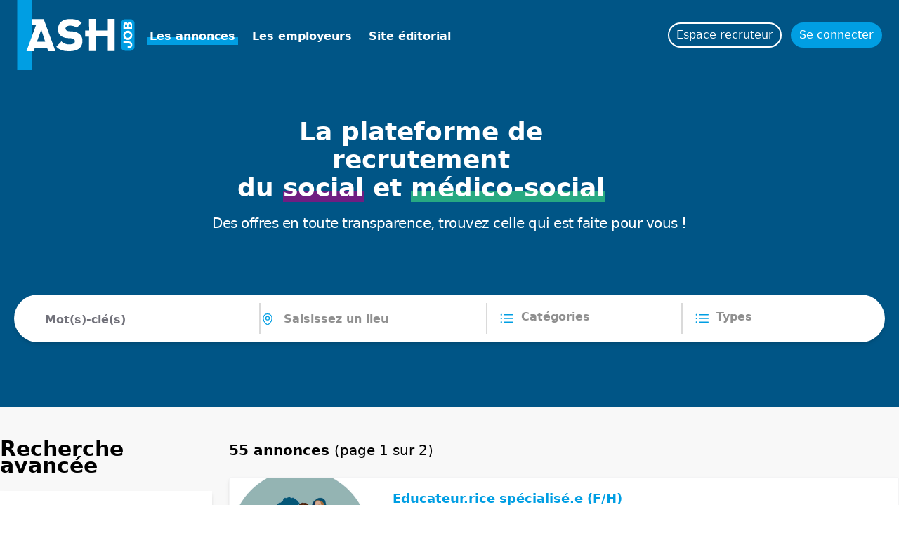

--- FILE ---
content_type: text/html; charset=UTF-8
request_url: https://job.ash.tm.fr/offres-emploi
body_size: 203286
content:
<!DOCTYPE html>
<html lang="fr">
<head>
	<meta charset="utf-8">
	<meta name="viewport" content="width=device-width, initial-scale=1">
	<meta name="csrf-token" content="0Kh770me3U0KO3z7D4EXFDIMdG6DhRXeOxE3HDw3">

			<title>Annonces d&#039;emploi dans le secteur social et médico-social et plus</title>
		<meta name="description" content="ASH JOB est le site d&#039;offres d&#039;emploi pour le recrutement des professionnels de l&#039;action sociale et du médico-social">
		<meta name="robots" content="max-snippet:-1">
	
	<link rel="stylesheet" href="/css/app.css?id=a3c751d20cf16dd8c897329081e70b53">

	
	
	<script src="/js/app.js?id=ca1eebd1e455c2a86ca10b5968ec923a"></script>

			<script>(function(w,d,s,l,i){w[l]=w[l]||[];w[l].push({'gtm.start':
			new Date().getTime(),event:'gtm.js'});var f=d.getElementsByTagName(s)[0],
			j=d.createElement(s),dl=l!='dataLayer'?'&l='+l:'';j.async=true;j.src=
			'https://www.googletagmanager.com/gtm.js?id='+i+dl;f.parentNode.insertBefore(j,f);
			})(window,document,'script','dataLayer','GTM-FC5ZV43');
		</script>
	
			<script type="application/javascript" src="https://ced.sascdn.com/tag/5285/smart.js" async></script>
        <script type="application/javascript">
            var sas = sas || {};
            sas.cmd = sas.cmd || [];
            sas.cmd.push(
                function() {
                    sas.setup({ networkid: 5285, domain: "https://adapi.smartadserver.com", async: true });
                    sas.call("onecall", {
                        siteId: 705647,
                        pageId: 2079047,
                        formats: [
						{ id: 140188 }, // GB1
                        { id: 140294 }, // GB2
						{ id: 140299 }, // IN1
						{ id: 140300 }, // IN2
						{ id: 140301 }, // IN3
						{ id: 140304 }, // GA
						{ id: 140305 } // PV1
                        ],
                        target: ''
                    });
                });
        </script>
	
			<style >[wire\:loading], [wire\:loading\.delay], [wire\:loading\.inline-block], [wire\:loading\.inline], [wire\:loading\.block], [wire\:loading\.flex], [wire\:loading\.table], [wire\:loading\.grid], [wire\:loading\.inline-flex] {display: none;}[wire\:loading\.delay\.shortest], [wire\:loading\.delay\.shorter], [wire\:loading\.delay\.short], [wire\:loading\.delay\.long], [wire\:loading\.delay\.longer], [wire\:loading\.delay\.longest] {display:none;}[wire\:offline] {display: none;}[wire\:dirty]:not(textarea):not(input):not(select) {display: none;}input:-webkit-autofill, select:-webkit-autofill, textarea:-webkit-autofill {animation-duration: 50000s;animation-name: livewireautofill;}@keyframes livewireautofill { from {} }</style>
	
	<link rel="shortcut icon" href="https://job.ash.tm.fr/favicon.ico" type="image/vnd.microsoft.icon" />

	<style type="text/css">
		.smx_wnd_preview {
			display: none !important;
		}
	</style>
</head>

<body class="font-inter text-black antialiased min-w-[280px]">
	
	<script src="https://secure.adnxs.com/ttj?id=31948773" type="text/javascript"></script>
	<script src="https://secure.adnxs.com/ttj?id=31948776" type="text/javascript"></script>
	<div class="flex flex-col min-h-screen">

		
		<header class="z-10 bg-ash-darkblue">
			<nav class="bg-ash-darkblue"
	x-data="{ open: false }">
	<div class="max-w-screen-xl mx-auto px-4 lg:px-6">
		<div class="flex justify-between">
			<div class="flex">
				
				<div class="shrink-0 flex items-center">
					<a href="https://job.ash.tm.fr">
		
					<svg width="169" height="100" viewBox="0 0 169 100" fill="none" xmlns="http://www.w3.org/2000/svg">
				<path d="M21.2235 0H0.500122V100H21.2235V0Z" fill="#009EE3"/>
				<path d="M148.38 33.2008L148.38 66.5992C148.38 69.8029 150.993 72.4 154.216 72.4L161.692 72.4C164.915 72.4 167.528 69.8029 167.528 66.5992L167.528 33.2008C167.528 29.9971 164.915 27.4 161.692 27.4L154.216 27.4C150.993 27.4 148.38 29.9971 148.38 33.2008Z" fill="#009EE3"/>
				<path d="M159.472 68.5426C158.853 68.5426 158.077 68.5035 157.664 68.484L157.664 65.8473C158.057 65.8473 158.784 65.8668 159.344 65.8668C160.896 65.8668 161.879 65.2906 161.879 63.9528C161.879 62.8199 160.945 61.9996 158.99 61.9996L151.828 61.9996L151.828 58.9528L158.696 58.9528C162.448 58.9528 164.295 60.7301 164.295 63.8551C164.295 66.9801 162.556 68.5328 159.481 68.5328L159.472 68.5426Z" fill="white"/>
				<path d="M157.9 56.9117C153.96 56.9117 151.632 54.0602 151.632 50.359C151.632 46.6578 153.96 43.8063 157.9 43.8063C161.839 43.8063 164.285 46.6578 164.285 50.359C164.285 54.0602 161.918 56.9117 157.9 56.9117ZM157.919 46.9703C155.473 46.9703 154.039 48.4352 154.039 50.3688C154.039 52.3024 155.473 53.7672 157.919 53.7672C160.366 53.7672 161.879 52.3024 161.879 50.3688C161.879 48.4352 160.405 46.9703 157.919 46.9703Z" fill="white"/>
				<path d="M151.819 41.6774L151.819 36.2965C151.819 33.4254 153.017 31.7164 155.031 31.7164C156.397 31.7164 157.36 32.3707 157.664 33.4645L157.684 33.4645C157.978 32.1461 158.971 31.2574 160.523 31.2574C162.782 31.2574 164.109 32.8297 164.109 35.9156L164.109 41.6871L151.829 41.6871L151.819 41.6774ZM156.917 36.0914C156.917 34.9977 156.436 34.3824 155.522 34.3824C154.609 34.3824 154.049 34.9976 154.049 36.316L154.049 38.6305L156.927 38.6305L156.927 36.0914L156.917 36.0914ZM161.879 35.9059C161.879 34.7926 161.24 34.148 160.199 34.148C159.344 34.148 158.764 34.8121 158.764 35.984L158.764 38.6402L161.879 38.6402L161.879 35.9156L161.879 35.9059Z" fill="white"/>
				<path d="M85.3076 39.5688C85.3076 39.5688 82.1771 36.5211 75.7008 36.5211C70.4091 36.5211 69.2962 39.3618 69.2962 40.7464C69.2962 42.131 70.2727 44.6219 75.7726 44.6219C81.2725 44.6219 93.3923 46.1422 93.3923 58.1185C93.3923 70.0949 83.9937 72.9855 74.1714 72.9855C64.3492 72.9855 59.754 70.3732 56.207 66.5619L63.5163 58.9465C63.5163 58.9465 66.5822 63.3073 74.3078 63.3073C82.0335 63.3073 82.6654 60.6808 82.5936 58.5325C82.5218 56.3842 80.4324 54.5071 74.7961 54.45C68.1115 54.3786 58.4257 52.5086 58.5693 41.4387C58.7057 30.9184 66.9986 27.1285 75.909 27.1285C84.8194 27.1285 89.07 29.4624 92.344 32.51L85.3076 39.5688Z" fill="white"/>
				<path d="M102.783 27H112.742V43.5228H129.457V27H139.358V72.7142H129.594V51.9662H112.67V72.7142H102.783V52.1732H97.2117V43.4514H102.927L102.783 27Z" fill="white"/>
				<path d="M38.1644 27.1285H21.2235V31.5143V35.9002H27.2293L13.6877 72.9855H23.8834L25.6927 68.0179L42.896 67.8823L44.7772 72.9855H55.0159L38.1644 27.1285ZM28.4858 59.5745L34.7539 42.2024L40.3974 59.5745H28.4929H28.4858Z" fill="white"/>
			</svg>
		
	</a>
				</div>
				
				<div class="hidden sm:flex sm:flex-wrap sm:items-center pl-4 text-xs lg:text-sm xl:text-base leading-5">
	<div class="h-8 flex items-center">
		<a class="flex items-center px-1 text-white pt-1 whitespace-nowrap focus:outline-none transition duration-150 ease-in-out border-ash-lightblue font-semibold bg-gradient-to-t from-ash-lightblue to-ash-lightblue bg-[length:100%_40%] bg-no-repeat bg-bottom mr-4 font-semibold" href="https://job.ash.tm.fr/offres-emploi">Les annonces</a>

		<a class="flex items-center px-1 text-white pt-1 whitespace-nowrap focus:outline-none transition duration-150 ease-in-out border-transparent hover:bg-gradient-to-t hover:from-ash-lightblue hover:to-ash-lightblue hover:bg-[length:100%_40%] hover:bg-no-repeat hover:bg-bottom mr-4 font-semibold" href="https://job.ash.tm.fr/entreprises">Les employeurs</a>
	</div>

	<div class="h-8 flex items-center">
		<a class="flex items-center px-1 text-white pt-1 whitespace-nowrap focus:outline-none transition duration-150 ease-in-out border-transparent hover:bg-gradient-to-t hover:from-ash-lightblue hover:to-ash-lightblue hover:bg-[length:100%_40%] hover:bg-no-repeat hover:bg-bottom mr-4 font-semibold" href="https://www.ash.tm.fr/" target="_blank">Site éditorial</a>

		
			</div>
</div>
			</div>

			<div class="hidden sm:flex sm:items-center sm:ml-6 text-right text-xs lg:text-sm xl:text-base">
									<div class="shrink flex-wrap">
						
						<button type="button" class="inline-flex items-center px-2.5 py-1 rounded-full whitespace-nowrap focus:outline-none transition ease-in-out duration-150 mt-2 mb-1 border-2 border-white text-white hover:bg-ash-lightblue hover:border-ash-lightblue hover:text-white font-medium"><a href="https://job.ash.tm.fr/home/recruiter">Espace recruteur</a></button>
						
						<button type="button" class="inline-flex items-center px-2.5 py-1 rounded-full whitespace-nowrap focus:outline-none transition ease-in-out duration-150 mt-1 mb-2 ml-2 border-2 border-ash-lightblue bg-ash-lightblue hover:bg-ash-darkblue hover:border-ash-darkblue text-white font-medium"><a href="https://job.ash.tm.fr/sso/redirect?r=https%3A%2F%2Fjob.ash.tm.fr%2Foffres-emploi">Se connecter</a></button>
					</div>
							</div>

			
			<div class="-mr-2 flex items-center sm:hidden">
				<button class="inline-flex items-center justify-center p-2 rounded-md text-ash-lightblue hover:text-ash-darklightblue hover:bg-ash-lighterblue focus:outline-none focus:bg-ash-lighterblue focus:text-ash-lightblue transition duration-150 ease-in-out" x-on:click="open = !open">
					<svg class="h-6 w-6" stroke="currentColor" fill="none" viewBox="0 0 24 24">
						<path :class="{'hidden': open, 'inline-flex': !open }" class="inline-flex" stroke-linecap="round" stroke-linejoin="round" stroke-width="2" d="M4 6h16M4 12h16M4 18h16" />
						<path :class="{'hidden': !open, 'inline-flex': open }" class="hidden" stroke-linecap="round" stroke-linejoin="round" stroke-width="2" d="M6 18L18 6M6 6l12 12" />
					</svg>
				</button>
			</div>
		</div>
	</div>

	
	
	<div :class="{'block': open, 'hidden': ! open}" class="hidden sm:hidden shadow-md">
		
		<div class="py-2 space-y-1 font-semibold border-b border-ash-lightblue text-white">
	<a class="block w-full pl-3 pr-4 py-2 border-l-4 text-sm focus:outline-none transition duration-150 ease-in-out border-ash-darkblue bg-ash-lightblue font-semibold" href="https://job.ash.tm.fr/offres-emploi">
	Les annonces
</a>

	<a class="block w-full pl-3 pr-4 py-2 border-l-4 text-sm focus:outline-none transition duration-150 ease-in-out border-transparent hover:bg-ash-lighterblue hover:border-ash-lightblue focus:bg-ash-lighterblue focus:border-ash-lightblue" href="https://job.ash.tm.fr/entreprises">
	Les employeurs
</a>

	<a class="block w-full pl-3 pr-4 py-2 border-l-4 text-sm focus:outline-none transition duration-150 ease-in-out border-transparent hover:bg-ash-lighterblue hover:border-ash-lightblue focus:bg-ash-lighterblue focus:border-ash-lightblue" href="https://www.ash.tm.fr/" target="_blank">
	Média
</a>

				<a class="block w-full pl-3 pr-4 py-2 border-l-4 text-sm focus:outline-none transition duration-150 ease-in-out border-transparent hover:bg-ash-lighterblue hover:border-ash-lightblue focus:bg-ash-lighterblue focus:border-ash-lightblue" href="https://job.ash.tm.fr/register/recruiter?r=%2Fespace%2Fannonces%2Fnos-offres">
	Créer une annonce
</a>
	
	</div>
		
					
			<div class="border-b border-ash-lightblue bg-ash-lighterblue">
				<div class="py-2 space-y-1">
					<a class="block w-full pl-3 pr-4 py-2 border-l-4 text-sm focus:outline-none transition duration-150 ease-in-out border-transparent hover:bg-ash-lighterblue hover:border-ash-lightblue focus:bg-ash-lighterblue focus:border-ash-lightblue" href="https://job.ash.tm.fr/register/recruiter">
	Espace recruteur
</a>
				</div>
			</div>
			
			<div class="border-b border-ash-lightblue bg-ash-lighterblue">
				<div class="py-2 space-y-1">
					<a class="block w-full pl-3 pr-4 py-2 border-l-4 text-sm focus:outline-none transition duration-150 ease-in-out border-transparent hover:bg-ash-lighterblue hover:border-ash-lightblue focus:bg-ash-lighterblue focus:border-ash-lightblue font-semibold hover:text-white focus:text-white" href="https://job.ash.tm.fr/sso/redirect?r=https%3A%2F%2Fjob.ash.tm.fr%2Foffres-emploi">
	<svg xmlns="http://www.w3.org/2000/svg" fill="none" viewBox="0 0 24 24" stroke-width="1.5" stroke="currentColor" class="inline mr-2 w-6 h-6">
							<path stroke-linecap="round" stroke-linejoin="round" d="M15.75 9V5.25A2.25 2.25 0 0013.5 3h-6a2.25 2.25 0 00-2.25 2.25v13.5A2.25 2.25 0 007.5 21h6a2.25 2.25 0 002.25-2.25V15M12 9l-3 3m0 0l3 3m-3-3h12.75" />
						</svg>
						Se connecter
</a>
				</div>
			</div>
			</div>
</nav>
		</header>

		
					<div class="w-full p-6 bg-ash-darkblue">
				<div id="sas_140188"></div>
        <script type="application/javascript">
            sas.cmd.push(function() {
                sas.render("140188");  // Format : Site - Giga bannière 1, 1000x90 0x0
            });
        </script>
			</div>
		
		
				
		
		<main class="mb-auto flex flex-col flex-wrap justify-center items-center">
			<div class="flex flex-col flex-wrap justify-center items-center bg-ash-darkblue w-full">
				
				
				
									<div class="py-5 px-4 lg:px-6">
						<h1 class="text-xl leading-7 font-semibold text-gray-800"><h1 class="mb-4 text-white text-xl sm:text-2xl lg:text-3xl xl:text-4xl text-center font-bold max-w-[594px]">
			La plateforme de recrutement du&nbsp;<span class="bg-gradient-to-t from-ash-violet to-ash-violet bg-[length:100%_40%] bg-no-repeat bg-bottom">social</span>&nbsp;et&nbsp;<span class="bg-gradient-to-t from-ash-green to-ash-green bg-[length:100%_40%] bg-no-repeat bg-bottom">médico-social</span>
		</h1>
		<p class="mb-4 text-white text-center text-sm sm:text-base lg:text-xl lg:tracking-tight">Des offres en toute transparence, trouvez celle qui est faite pour vous !</p></h1>
					</div>
				
				
							</div>

			
			<div class="w-full flex flex-col justify-center items-center">
				<div class="w-full bg-[#F8F8F8]">
		<div class="w-full py-8 bg-ash-darkblue text-sm sm:text-base lg:text-xl flex justify-center">
			<div wire:id="gKhGUXP7mJIfRqwdqR4K" wire:initial-data="{&quot;fingerprint&quot;:{&quot;id&quot;:&quot;gKhGUXP7mJIfRqwdqR4K&quot;,&quot;name&quot;:&quot;front.posts.search&quot;,&quot;locale&quot;:&quot;fr&quot;,&quot;path&quot;:&quot;offres-emploi&quot;,&quot;method&quot;:&quot;GET&quot;,&quot;v&quot;:&quot;acj&quot;},&quot;effects&quot;:{&quot;dispatches&quot;:[{&quot;event&quot;:&quot;set-labels&quot;,&quot;data&quot;:null}],&quot;listeners&quot;:[&quot;locationSelected&quot;]},&quot;serverMemo&quot;:{&quot;children&quot;:{&quot;l576261625-0&quot;:{&quot;id&quot;:&quot;7z2QMR1KSyo6CMAp1adk&quot;,&quot;tag&quot;:&quot;div&quot;}},&quot;errors&quot;:[],&quot;htmlHash&quot;:&quot;542110ce&quot;,&quot;data&quot;:{&quot;withRedirect&quot;:false,&quot;filters&quot;:{&quot;keyword&quot;:null,&quot;country_id&quot;:null,&quot;region_id&quot;:null,&quot;department_id&quot;:null,&quot;city_id&quot;:null,&quot;cities&quot;:null,&quot;distance&quot;:0,&quot;category_ids&quot;:[],&quot;category_type_ids&quot;:[]},&quot;cities&quot;:null,&quot;fieldASHCategories&quot;:[],&quot;fieldASHCategoryTypes&quot;:null},&quot;dataMeta&quot;:{&quot;modelCollections&quot;:{&quot;fieldASHCategories&quot;:{&quot;class&quot;:&quot;App\\Models\\ASHCategory&quot;,&quot;id&quot;:[4,1,6,3,2,5,7],&quot;relations&quot;:[],&quot;connection&quot;:&quot;mysql&quot;,&quot;collectionClass&quot;:null}}},&quot;checksum&quot;:&quot;fa3186f50970fdc6d3cdebce403d150fe03250d8a74a23315684f9c64caadf92&quot;}}" class="w-full max-w-[1280px]"
	x-data="{
		tLblCategory: 'Catégories',
		tLblType: 'Types',
		checkEls:function() {
			categoriesChecked = document.querySelectorAll('[id^=category_checkbox_]:checked');
			this.tLblCategory = 'Catégories '+((categoriesChecked.length > 0) ? '[ '+categoriesChecked.length+' ]' : '');

			typesChecked = document.querySelectorAll('[id^=type_checkbox_]:checked');
			this.tLblType = 'Types '+((typesChecked.length > 0) ? '[ '+typesChecked.length+' ]' : '');
		}
	}" x-init="$nextTick(() => { checkEls() })">
	<div class="p-5 flex flex-col flex-wrap justify-evenly mb-10">
		<div class="lg:p-3 lg:bg-white lg:shadow-md lg:rounded-full">
			<div class="grid grid-cols-1 sm:grid-cols-2 gap-4 lg:flex">
				<div class="bg-white lg:rounded-full rounded-md lg:flex-1 px-2 py-1 lg:p-0 lg:rounded-none text-gray-400 w-full lg:border-r-2 lg:pr-4 border-ash-bordergrey">
					<div class="relative mt-1" x-data="{ open: false }" x-on:click.outside="open=false" x-on:close.stop="open=false">
						<input type="text" name="keyword" wire:model="filters.keyword"  wire:keydown.debounce.500ms="search"  placeholder="Mot(s)-clé(s)" x-on:click="open=!open" class="block w-full p-2 pl-8 text-ash-lightgrey font-bold text-sm xl:text-base bg-white border-none focus:ring-0 focus:outline-none cursor-pointer" />

						<div class="absolute z-50 mt-1 w-48 min-w-full rounded-b-md origin-top-right left-0" style="display:none" x-show="open" x-transition:enter="transition ease-out duration-200" x-transition:enter-start="transform opacity-0 scale-95" x-transition:enter-end="transform opacity-100 scale-100"></div>
					</div>
				</div>

				<div class="bg-white shadow-md rounded-md lg:flex-1 px-2 py-1 lg:p-0 lg:shadow-none lg:rounded-none text-gray-400">
					<div class="relative mt-1" x-data="{
							open: false,
							loc: ''
						}" x-on:click.outside="open=false" x-on:close.stop="open=false">
						<div class="absolute inset-y-0 flex items-center pointer-events-none text-ash-lightblue">
							<svg xmlns="http://www.w3.org/2000/svg" fill="none" viewBox="0 0 24 24" stroke-width="1.5" stroke="currentColor" class="w-5 h-5">
								<path stroke-linecap="round" stroke-linejoin="round" d="M15 10.5a3 3 0 11-6 0 3 3 0 016 0z" />
								<path stroke-linecap="round" stroke-linejoin="round" d="M19.5 10.5c0 7.142-7.5 11.25-7.5 11.25S4.5 17.642 4.5 10.5a7.5 7.5 0 1115 0z" />
							</svg>
						</div>

						<input type="text" id="loc" x-bind:value="loc" x-on:click="open=!open" readonly placeholder="Saisissez un lieu" class="block w-full p-1.5 pl-8 text-ash-lightgrey font-bold text-sm xl:text-base bg-white border border-transparent focus:border-transparent focus:ring-0 rounded-md"/>

						<div x-show="open" x-transition:enter="transition ease-out duration-200" x-transition:enter-start="transform opacity-0 scale-95" x-transition:enter-end="transform opacity-100 scale-100" style="display:none" class="absolute z-50 mt-1 w-48 min-w-full rounded-b-md shadow-lg origin-top-right left-0">
							<div wire:id="7z2QMR1KSyo6CMAp1adk" wire:initial-data="{&quot;fingerprint&quot;:{&quot;id&quot;:&quot;7z2QMR1KSyo6CMAp1adk&quot;,&quot;name&quot;:&quot;localisation-search-engine&quot;,&quot;locale&quot;:&quot;fr&quot;,&quot;path&quot;:&quot;offres-emploi&quot;,&quot;method&quot;:&quot;GET&quot;,&quot;v&quot;:&quot;acj&quot;},&quot;effects&quot;:{&quot;listeners&quot;:[]},&quot;serverMemo&quot;:{&quot;children&quot;:[],&quot;errors&quot;:[],&quot;htmlHash&quot;:&quot;fd95549e&quot;,&quot;data&quot;:{&quot;hideDistance&quot;:false,&quot;showresults&quot;:false,&quot;showdistance&quot;:false,&quot;valuesLoadedFromSession&quot;:false,&quot;from&quot;:&quot;&quot;,&quot;search&quot;:&quot;&quot;,&quot;searchlabel&quot;:&quot;Saisissez un lieu&quot;,&quot;loctype&quot;:&quot;&quot;,&quot;locid&quot;:&quot;&quot;,&quot;records&quot;:null,&quot;filters&quot;:{&quot;country_id&quot;:null,&quot;region_id&quot;:null,&quot;department_id&quot;:null,&quot;city_id&quot;:null,&quot;cities&quot;:null,&quot;distance&quot;:0}},&quot;dataMeta&quot;:[],&quot;checksum&quot;:&quot;fd7f9223dc975d17400a83a14d696b415ee9cfd7004824e73afb0c32addda005&quot;}}">
	<div class="rounded-b-md ring-1 ring-black ring-opacity-5 bg-white p-4 text-sm xl:text-base"
		x-data="{
			r: 0,
			dst: '',
			updLoc:function(){
				var d = (this.dst == 1 && $refs.r.value > 0);
				this.loc = (d?'± '+$refs.r.value+' km | ':'')+$wire.searchlabel;
			}
		}" x-init="$nextTick(()=>{ updLoc(); $wire.on('locationSelected', (filters, distance) => { dst = distance; updLoc() })})">
		<div>
			<input type="text" name="l" wire:model.debounce.500ms="search" wire:keyup="searchResult" placeholder="Saisissez un lieu" class="block w-full p-2 text-gray-700 text-sm xl:text-base bg-white border-gray-300 rounded-md" />
			<input type="hidden" name="lt" value="" wire:model="loctype" />
			<input type="hidden" name="lid" value="" wire:model="locid" />
		</div>

		
		<div class="mt-4 text-gray-700 hidden">
			<input type="hidden" name="d" disabled x-bind:value="r*1000">
			<label for="range" class="block mb-2 text-sm xl:text-base">Dans un rayon de</label>
			<input id="range" type="range" min="0" step="20" max="200" disabled x-ref="r" x-model="r" x-on:change="updLoc()" wire:model="filters.distance" wire:change.debounce.500ms="distanceUpdated" class="w-2/3 h-2 bg-gray-200 accent-vjcyan-500 rounded-lg appearance-none cursor-pointer">
			<output class="ml-2">0</output> km
		</div>
	</div>
</div>

<!-- Livewire Component wire-end:7z2QMR1KSyo6CMAp1adk -->						</div>
					</div>
				</div>

				<div class="relative bg-white rounded-md lg:flex-2 px-2 py-1 lg:p-0 lg:rounded-none text-gray-400 lg:border-l-2 lg:pl-4 border-ash-bordergrey">
					<div class="absolute inset-y-0 flex items-center pointer-events-none z-10 text-ash-lightblue">
						<svg xmlns="http://www.w3.org/2000/svg" fill="none" viewBox="0 0 24 24" stroke-width="1.5" stroke="currentColor" class="w-6 h-6 mr-2">
							<path stroke-linecap="round" stroke-linejoin="round" d="M8.25 6.75h12M8.25 12h12m-12 5.25h12M3.75 6.75h.007v.008H3.75V6.75zm.375 0a.375.375 0 11-.75 0 .375.375 0 01.75 0zM3.75 12h.007v.008H3.75V12zm.375 0a.375.375 0 11-.75 0 .375.375 0 01.75 0zm-.375 5.25h.007v.008H3.75v-.008zm.375 0a.375.375 0 11-.75 0 .375.375 0 01.75 0z" />
						</svg>
					</div>

					<div class="relative" x-data="{ open:false }" x-on:click.outside="open=false" x-on:close.stop="open=false">
						<input type="text" readonly x-on:click="open=!open" x-bind:value="tLblCategory" class="block w-full p-2 pl-8 text-ash-lightgrey font-bold text-sm xl:text-base bg-white border-none focus:ring-0 focus:outline-none cursor-pointer" />

						<div class="absolute z-50 mt-1 w-48 min-w-fit whitespace-nowrap rounded-b-md shadow-lg origin-top-right left-[-50px] lg:left-0" style="display:none" @form-reset.window="checkEls()" x-show="open" x-transition:enter="transition ease-out duration-200" x-transition:enter-start="transform opacity-0 scale-95" x-transition:enter-end="transform opacity-100 scale-100">
							<div class="rounded-b-md ring-1 ring-black ring-opacity-5 bg-white p-4 w-[300px] lg:w-full max-h-[225px] lg:max-h-[450px] overflow-auto">
																	<div class="flex items-center py-1">
										<input type="checkbox" id="category_checkbox_4" value="4" @set-labels.window="checkEls()" wire:model="filters.category_ids" wire:change="selectedASHCategory" class="w-4 h-4 text-jobboard-blue bg-gray-100 border-gray-300 rounded focus:ring-0 focus:ring-offset-0 focus:outline-none cursor-pointer" />
										<label for="category_checkbox_4" class="ml-2 text-xs lg:text-sm cursor-pointer">Accompagner / Éduquer / Aider</label>
									</div>
																	<div class="flex items-center py-1">
										<input type="checkbox" id="category_checkbox_1" value="1" @set-labels.window="checkEls()" wire:model="filters.category_ids" wire:change="selectedASHCategory" class="w-4 h-4 text-jobboard-blue bg-gray-100 border-gray-300 rounded focus:ring-0 focus:ring-offset-0 focus:outline-none cursor-pointer" />
										<label for="category_checkbox_1" class="ml-2 text-xs lg:text-sm cursor-pointer">Diriger / Encadrer</label>
									</div>
																	<div class="flex items-center py-1">
										<input type="checkbox" id="category_checkbox_6" value="6" @set-labels.window="checkEls()" wire:model="filters.category_ids" wire:change="selectedASHCategory" class="w-4 h-4 text-jobboard-blue bg-gray-100 border-gray-300 rounded focus:ring-0 focus:ring-offset-0 focus:outline-none cursor-pointer" />
										<label for="category_checkbox_6" class="ml-2 text-xs lg:text-sm cursor-pointer">Entretenir et Fonctions support</label>
									</div>
																	<div class="flex items-center py-1">
										<input type="checkbox" id="category_checkbox_3" value="3" @set-labels.window="checkEls()" wire:model="filters.category_ids" wire:change="selectedASHCategory" class="w-4 h-4 text-jobboard-blue bg-gray-100 border-gray-300 rounded focus:ring-0 focus:ring-offset-0 focus:outline-none cursor-pointer" />
										<label for="category_checkbox_3" class="ml-2 text-xs lg:text-sm cursor-pointer">Former</label>
									</div>
																	<div class="flex items-center py-1">
										<input type="checkbox" id="category_checkbox_2" value="2" @set-labels.window="checkEls()" wire:model="filters.category_ids" wire:change="selectedASHCategory" class="w-4 h-4 text-jobboard-blue bg-gray-100 border-gray-300 rounded focus:ring-0 focus:ring-offset-0 focus:outline-none cursor-pointer" />
										<label for="category_checkbox_2" class="ml-2 text-xs lg:text-sm cursor-pointer">Gérer / Développer</label>
									</div>
																	<div class="flex items-center py-1">
										<input type="checkbox" id="category_checkbox_5" value="5" @set-labels.window="checkEls()" wire:model="filters.category_ids" wire:change="selectedASHCategory" class="w-4 h-4 text-jobboard-blue bg-gray-100 border-gray-300 rounded focus:ring-0 focus:ring-offset-0 focus:outline-none cursor-pointer" />
										<label for="category_checkbox_5" class="ml-2 text-xs lg:text-sm cursor-pointer">Soigner / Rééduquer / Réadapter</label>
									</div>
																	<div class="flex items-center py-1">
										<input type="checkbox" id="category_checkbox_7" value="7" @set-labels.window="checkEls()" wire:model="filters.category_ids" wire:change="selectedASHCategory" class="w-4 h-4 text-jobboard-blue bg-gray-100 border-gray-300 rounded focus:ring-0 focus:ring-offset-0 focus:outline-none cursor-pointer" />
										<label for="category_checkbox_7" class="ml-2 text-xs lg:text-sm cursor-pointer">Stages et alternance</label>
									</div>
															</div>
						</div>
					</div>
				</div>

				<div class="relative bg-white rounded-md lg:flex-2 px-2 py-1 lg:p-0 lg:rounded-none text-gray-400 lg:border-l-2 lg:pl-4 border-ash-bordergrey">
					<div class="absolute inset-y-0 flex items-center pointer-events-none z-10 text-ash-lightblue">
						<svg xmlns="http://www.w3.org/2000/svg" fill="none" viewBox="0 0 24 24" stroke-width="1.5" stroke="currentColor" class="w-6 h-6 mr-2">
							<path stroke-linecap="round" stroke-linejoin="round" d="M8.25 6.75h12M8.25 12h12m-12 5.25h12M3.75 6.75h.007v.008H3.75V6.75zm.375 0a.375.375 0 11-.75 0 .375.375 0 01.75 0zM3.75 12h.007v.008H3.75V12zm.375 0a.375.375 0 11-.75 0 .375.375 0 01.75 0zm-.375 5.25h.007v.008H3.75v-.008zm.375 0a.375.375 0 11-.75 0 .375.375 0 01.75 0z" />
						</svg>
					</div>

					<div class="relative" x-data="{ open:false }" x-on:click.outside="open=false" x-on:close.stop="open=false">
						<input type="text" readonly x-on:click="open=!open" x-bind:value="tLblType" class="block w-full p-2 pl-8 text-ash-lightgrey font-bold text-sm xl:text-base bg-white border-none focus:ring-0 focus:outline-none cursor-pointer" />

						<div class="absolute z-50 mt-1 w-48 min-w-fit whitespace-nowrap rounded-b-md shadow-lg origin-top-right left-[-50px] lg:left-0" style="display:none" @form-reset.window="checkEls()" x-show="open" x-transition:enter="transition ease-out duration-200" x-transition:enter-start="transform opacity-0 scale-95" x-transition:enter-end="transform opacity-100 scale-100">
							<div class="rounded-b-md ring-1 ring-black ring-opacity-5 bg-white p-4 w-[300px] lg:w-full max-h-[225px] lg:max-h-[450px] overflow-auto">
																	<label class="ml-2 text-xs lg:text-sm cursor-pointer">Sélectionner une catégorie</label>
															</div>
						</div>
					</div>
				</div>

							</div>
		</div>
	</div>
</div>

<!-- Livewire Component wire-end:gKhGUXP7mJIfRqwdqR4K -->		</div>

		<div class="lg:grid lg:grid-cols-4 gap-6 mt-12 max-w-[1280px] m-auto">
			
			<div class="w-full sm:max-lg:w-1/2 text-sm lg:text-base">
				<div wire:id="03YoUOK61GqLc9OHz6Zt" wire:initial-data="{&quot;fingerprint&quot;:{&quot;id&quot;:&quot;03YoUOK61GqLc9OHz6Zt&quot;,&quot;name&quot;:&quot;front.posts.advanced-search&quot;,&quot;locale&quot;:&quot;fr&quot;,&quot;path&quot;:&quot;offres-emploi&quot;,&quot;method&quot;:&quot;GET&quot;,&quot;v&quot;:&quot;acj&quot;},&quot;effects&quot;:{&quot;listeners&quot;:[]},&quot;serverMemo&quot;:{&quot;children&quot;:[],&quot;errors&quot;:[],&quot;htmlHash&quot;:&quot;61b8260a&quot;,&quot;data&quot;:{&quot;filters&quot;:{&quot;order_by&quot;:&quot;revelancy&quot;,&quot;schedules&quot;:[],&quot;sectors&quot;:[],&quot;organisations&quot;:[],&quot;focus_areas&quot;:[],&quot;activities&quot;:[],&quot;structure_types&quot;:[],&quot;contract_types&quot;:[],&quot;working_hours&quot;:[],&quot;on_call&quot;:null},&quot;fieldSchedules&quot;:[],&quot;fieldASHSectors&quot;:[],&quot;fieldASHOrganisations&quot;:null,&quot;fieldASHFocusAreas&quot;:[],&quot;fieldASHActivities&quot;:null,&quot;fieldASHStructureTypes&quot;:null,&quot;fieldContractTypes&quot;:[],&quot;fieldWorkingHours&quot;:[]},&quot;dataMeta&quot;:{&quot;modelCollections&quot;:{&quot;fieldSchedules&quot;:{&quot;class&quot;:&quot;App\\Models\\Schedule&quot;,&quot;id&quot;:[1,2],&quot;relations&quot;:[],&quot;connection&quot;:&quot;mysql&quot;,&quot;collectionClass&quot;:null},&quot;fieldASHSectors&quot;:{&quot;class&quot;:&quot;App\\Models\\ASHSector&quot;,&quot;id&quot;:[2,1],&quot;relations&quot;:[],&quot;connection&quot;:&quot;mysql&quot;,&quot;collectionClass&quot;:null},&quot;fieldASHFocusAreas&quot;:{&quot;class&quot;:&quot;App\\Models\\ASHFocusArea&quot;,&quot;id&quot;:[3,11,9,2,8,6,7,1,4,10,5],&quot;relations&quot;:[],&quot;connection&quot;:&quot;mysql&quot;,&quot;collectionClass&quot;:null},&quot;fieldContractTypes&quot;:{&quot;class&quot;:&quot;App\\Models\\ContractType&quot;,&quot;id&quot;:[6,4,5,3,2,1,7],&quot;relations&quot;:[],&quot;connection&quot;:&quot;mysql&quot;,&quot;collectionClass&quot;:null},&quot;fieldWorkingHours&quot;:{&quot;class&quot;:&quot;App\\Models\\WorkingHour&quot;,&quot;id&quot;:[1,2],&quot;relations&quot;:[],&quot;connection&quot;:&quot;mysql&quot;,&quot;collectionClass&quot;:null}}},&quot;checksum&quot;:&quot;a4d321dc4af1c6fa1bdd6f8c016d5750b174e37e5b4215f414f5b6b294c4bb5f&quot;}}">
	<h3 class="text-black font-bold mb-6 text-[30px]">Recherche avancée</h3>
	<div class="shadow-md p-8 bg-white">
		<form>
			<div class="flex flex-col justify-between">
				<div class="flex flex-row justify-between">
					<div class="text-ash-lightblue flex items-center mr-3">
						<div class="text-ash-lightblue inline-block mr-3">
							<svg width="25" height="22" viewBox="0 0 25 22" fill="none" xmlns="http://www.w3.org/2000/svg">
								<path id="Vector" d="M23.7768 4.88867H17.1101" stroke="currentColor" stroke-width="1.5" stroke-miterlimit="10" stroke-linecap="round" stroke-linejoin="round"/>
								<path id="Vector_2" d="M5.99889 4.88867H1.55444" stroke="currentColor" stroke-width="1.5" stroke-miterlimit="10" stroke-linecap="round" stroke-linejoin="round"/>
								<path id="Vector_3" d="M10.4433 8.77778C12.5911 8.77778 14.3322 7.03666 14.3322 4.88889C14.3322 2.74111 12.5911 1 10.4433 1C8.29556 1 6.55444 2.74111 6.55444 4.88889C6.55444 7.03666 8.29556 8.77778 10.4433 8.77778Z" stroke="currentColor" stroke-width="1.5" stroke-miterlimit="10" stroke-linecap="round" stroke-linejoin="round"/>
								<path id="Vector_4" d="M23.7767 17.1113H19.3323" stroke="currentColor" stroke-width="1.5" stroke-miterlimit="10" stroke-linecap="round" stroke-linejoin="round"/>
								<path id="Vector_5" d="M8.22111 17.1113H1.55444" stroke="currentColor" stroke-width="1.5" stroke-miterlimit="10" stroke-linecap="round" stroke-linejoin="round"/>
								<path id="Vector_6" d="M14.8877 20.9999C17.0354 20.9999 18.7766 19.2588 18.7766 17.1111C18.7766 14.9633 17.0354 13.2222 14.8877 13.2222C12.7399 13.2222 10.9988 14.9633 10.9988 17.1111C10.9988 19.2588 12.7399 20.9999 14.8877 20.9999Z" stroke="currentColor" stroke-width="1.5" stroke-miterlimit="10" stroke-linecap="round" stroke-linejoin="round"/>
							</svg>
						</div>

						<div class="inline-block font-semibold text-black">
							Filtrer par :
						</div>
					</div>

					<div class="inline-block font-semibold">
						<input type="reset" wire:click="resetForm" x-on:click="loc=''" value="Réinitialiser" class="underline underline-offset-4 text-ash-lightblue hover:text-ash-darkblue cursor-pointer" />
					</div>
				</div>

				<div class="mb-5 text-sm sm:text-base lg:text-md">
					<div class="flex flex-col">
						<div x-data="{ deploy: false }" class="flex flex-col py-4 border-b-2 border-ash-bordergrey mt-4">
							<span x-on:click="deploy = !deploy" class="flex flex-row cursor-pointer">
								<span class="flex-1 font-semibold text-ash-lightgrey">
									Trier par
								</span>

								<span class="inline-block text-ash-lightgrey" x-show="deploy">
									<svg xmlns="http://www.w3.org/2000/svg" fill="none" viewBox="0 0 24 24" stroke-width="2" stroke="currentColor" class="w-5 h-5">
										<path stroke-linecap="round" stroke-linejoin="round" d="M4.5 15.75l7.5-7.5 7.5 7.5" />
									</svg>
								</span>

								<span class="inline-block text-ash-lightgrey" x-show="!deploy">
									<svg xmlns="http://www.w3.org/2000/svg" fill="none" viewBox="0 0 24 24" stroke-width="2" stroke="currentColor" class="w-5 h-5">
										<path stroke-linecap="round" stroke-linejoin="round" d="M19.5 8.25l-7.5 7.5-7.5-7.5" />
									</svg>
								</span>
							</span>

							<div x-show="deploy" x-transition class="mt-4 p-4">
								<div class="flex flex-row mt-2">
									<input type="radio" name="order" value="revelancy" wire:model="filters.order_by" wire:change.debounce.500ms="search" class="mr-2 disabled:bg-gray-200 my-1 checked:bg-ash-darkblue checked:hover:bg-ash-darkblue checked:active:bg-ash-darkblue checked:focus:bg-ash-darkblue focus:bg-ash-darkblue focus:outline-none focus:ring-1 focus:ring-ash-lightblue w-4 h-4">
									<label for="order" class="text-xs lg:text-sm text-ash-darkblue">Pertinence</label>
								</div>

								<div class="flex flex-row mt-2">
									<input type="radio" name="order" value="publication" wire:model="filters.order_by" wire:change.debounce.500ms="search" class="mr-2 disabled:bg-gray-200 my-1 checked:bg-ash-darkblue checked:hover:bg-ash-darkblue checked:active:bg-ash-darkblue checked:focus:bg-ash-darkblue focus:bg-ash-darkblue focus:outline-none focus:ring-1 focus:ring-ash-lightblue w-4 h-4">
									<label for="order" class="text-xs lg:text-sm text-ash-darkblue">Date de publication</label>
								</div>
							</div>
						</div>


						<div class="py-4 border-b-2 border-ash-bordergrey mt-4">
							<div x-data="{
								deploy: false,
								tLbl:'Secteurs',
								checkEls:function() {
									t = [];
									els = document.querySelectorAll('[id^=ASHSector_checkbox_]');
									[...els].map((el, key) => {
										if(el.checked) t.push(el.value);
									});

									this.tLbl = 'Secteurs '+((t.length > 0) ? '[ '+t.length+' ]' : '');
								}
							}" x-init="$nextTick(() => { checkEls() })" wire:key="wire_key_user_sectors">
								<div class="bg-white lg:flex-1 px-2 py-1 lg:p-0 text-gray-400">
									<div class="relative mt-1" x-data="{ open:false }" x-on:click.outside="open=false" x-on:close.stop="open=false">
										<span x-on:click="deploy = !deploy" class="flex flex-row cursor-pointer">
											<input type="text" readonly x-bind:value="tLbl" class="block w-full p-0 font-semibold text-ash-lightgrey text-sm xl:text-base border-none focus:ring-0 focus:outline-none cursor-pointer" />
											<span class="inline-block text-ash-lightgrey" x-show="deploy">
												<svg xmlns="http://www.w3.org/2000/svg" fill="none" viewBox="0 0 24 24" stroke-width="2" stroke="currentColor" class="w-5 h-5">
													<path stroke-linecap="round" stroke-linejoin="round" d="M4.5 15.75l7.5-7.5 7.5 7.5" />
												</svg>
											</span>

											<span class="inline-block text-ash-lightgrey" x-show="!deploy">
												<svg xmlns="http://www.w3.org/2000/svg" fill="none" viewBox="0 0 24 24" stroke-width="2" stroke="currentColor" class="w-5 h-5">
													<path stroke-linecap="round" stroke-linejoin="round" d="M19.5 8.25l-7.5 7.5-7.5-7.5" />
												</svg>
											</span>
										</span>
										<div x-show="deploy" x-transition class="mt-4 p-4">
											<div>
																									<div class="flex items-center py-1 text-ash-darkblue">
														<input type="checkbox" id="ASHSector_checkbox_2" value="2" x-on:click="checkEls()" wire:model="filters.sectors" wire:change="selectedASHSectors" class="w-4 h-4 text-ash-darkblue bg-gray-100 border-gray-300 rounded focus:ring-0 focus:ring-offset-0 focus:outline-none cursor-pointer" />
														<label for="ASHSector_checkbox_2" class="ml-2 text-xs lg:text-sm cursor-pointer">Fonction publique</label>
													</div>
																									<div class="flex items-center py-1 text-ash-darkblue">
														<input type="checkbox" id="ASHSector_checkbox_1" value="1" x-on:click="checkEls()" wire:model="filters.sectors" wire:change="selectedASHSectors" class="w-4 h-4 text-ash-darkblue bg-gray-100 border-gray-300 rounded focus:ring-0 focus:ring-offset-0 focus:outline-none cursor-pointer" />
														<label for="ASHSector_checkbox_1" class="ml-2 text-xs lg:text-sm cursor-pointer">Secteur privé</label>
													</div>
																							</div>
										</div>
									</div>
								</div>
							</div>

													</div>


						<div class="flex flex-col py-4 border-b-2 border-ash-bordergrey mt-4">
							<div x-data="{
								deploy: false,
								tLbl:'Domaines d\&#039;interventions',
								checkEls:function() {
									t = [];
									els = document.querySelectorAll('[id^=ASHFocusArea_checkbox_]');
									[...els].map((el, key) => {
										if(el.checked) t.push(el.value);
									});

									this.tLbl = 'Domaines d\&#039;interventions '+((t.length > 0) ? '[ '+t.length+' ]' : '');
								}
							}" x-init="$nextTick(() => { checkEls() })" wire:key="wire_key_user_focus_areas">
								<div class="bg-white lg:flex-1 px-2 py-1 lg:p-0 text-gray-400">
									<div class="relative mt-1" x-data="{ open:false }" x-on:click.outside="open=false" x-on:close.stop="open=false">
										<span x-on:click="deploy = !deploy" class="flex flex-row cursor-pointer">
											<input type="text" readonly x-bind:value="tLbl" class="block w-full p-0 font-semibold text-ash-lightgrey text-sm xl:text-base border-none focus:ring-0 focus:outline-none cursor-pointer" />
											<span class="inline-block text-ash-lightgrey" x-show="deploy">
												<svg xmlns="http://www.w3.org/2000/svg" fill="none" viewBox="0 0 24 24" stroke-width="2" stroke="currentColor" class="w-5 h-5">
													<path stroke-linecap="round" stroke-linejoin="round" d="M4.5 15.75l7.5-7.5 7.5 7.5" />
												</svg>
											</span>

											<span class="inline-block text-ash-lightgrey" x-show="!deploy">
												<svg xmlns="http://www.w3.org/2000/svg" fill="none" viewBox="0 0 24 24" stroke-width="2" stroke="currentColor" class="w-5 h-5">
													<path stroke-linecap="round" stroke-linejoin="round" d="M19.5 8.25l-7.5 7.5-7.5-7.5" />
												</svg>
											</span>
										</span>
										<div x-show="deploy" x-transition class="mt-4 p-4">
											<div>
																									<div class="flex items-center py-1 text-ash-darkblue">
														<input type="checkbox" id="ASHFocusArea_checkbox_3" value="3" x-on:click="checkEls()" wire:model="filters.focus_areas" wire:change="selectedASHFocusAreas" class="w-4 h-4 text-ash-darkblue bg-gray-100 border-gray-300 rounded focus:ring-0 focus:ring-offset-0 focus:outline-none cursor-pointer" />
														<label for="ASHFocusArea_checkbox_3" class="ml-2 text-xs lg:text-sm cursor-pointer">Adultes handicapés</label>
													</div>
																									<div class="flex items-center py-1 text-ash-darkblue">
														<input type="checkbox" id="ASHFocusArea_checkbox_11" value="11" x-on:click="checkEls()" wire:model="filters.focus_areas" wire:change="selectedASHFocusAreas" class="w-4 h-4 text-ash-darkblue bg-gray-100 border-gray-300 rounded focus:ring-0 focus:ring-offset-0 focus:outline-none cursor-pointer" />
														<label for="ASHFocusArea_checkbox_11" class="ml-2 text-xs lg:text-sm cursor-pointer">Autre</label>
													</div>
																									<div class="flex items-center py-1 text-ash-darkblue">
														<input type="checkbox" id="ASHFocusArea_checkbox_9" value="9" x-on:click="checkEls()" wire:model="filters.focus_areas" wire:change="selectedASHFocusAreas" class="w-4 h-4 text-ash-darkblue bg-gray-100 border-gray-300 rounded focus:ring-0 focus:ring-offset-0 focus:outline-none cursor-pointer" />
														<label for="ASHFocusArea_checkbox_9" class="ml-2 text-xs lg:text-sm cursor-pointer">Formation des Personnels Sanitaires et Sociaux</label>
													</div>
																									<div class="flex items-center py-1 text-ash-darkblue">
														<input type="checkbox" id="ASHFocusArea_checkbox_2" value="2" x-on:click="checkEls()" wire:model="filters.focus_areas" wire:change="selectedASHFocusAreas" class="w-4 h-4 text-ash-darkblue bg-gray-100 border-gray-300 rounded focus:ring-0 focus:ring-offset-0 focus:outline-none cursor-pointer" />
														<label for="ASHFocusArea_checkbox_2" class="ml-2 text-xs lg:text-sm cursor-pointer">Jeunes handicapés</label>
													</div>
																									<div class="flex items-center py-1 text-ash-darkblue">
														<input type="checkbox" id="ASHFocusArea_checkbox_8" value="8" x-on:click="checkEls()" wire:model="filters.focus_areas" wire:change="selectedASHFocusAreas" class="w-4 h-4 text-ash-darkblue bg-gray-100 border-gray-300 rounded focus:ring-0 focus:ring-offset-0 focus:outline-none cursor-pointer" />
														<label for="ASHFocusArea_checkbox_8" class="ml-2 text-xs lg:text-sm cursor-pointer">Médical, médico-social et soins</label>
													</div>
																									<div class="flex items-center py-1 text-ash-darkblue">
														<input type="checkbox" id="ASHFocusArea_checkbox_6" value="6" x-on:click="checkEls()" wire:model="filters.focus_areas" wire:change="selectedASHFocusAreas" class="w-4 h-4 text-ash-darkblue bg-gray-100 border-gray-300 rounded focus:ring-0 focus:ring-offset-0 focus:outline-none cursor-pointer" />
														<label for="ASHFocusArea_checkbox_6" class="ml-2 text-xs lg:text-sm cursor-pointer">Multi-clientèle</label>
													</div>
																									<div class="flex items-center py-1 text-ash-darkblue">
														<input type="checkbox" id="ASHFocusArea_checkbox_7" value="7" x-on:click="checkEls()" wire:model="filters.focus_areas" wire:change="selectedASHFocusAreas" class="w-4 h-4 text-ash-darkblue bg-gray-100 border-gray-300 rounded focus:ring-0 focus:ring-offset-0 focus:outline-none cursor-pointer" />
														<label for="ASHFocusArea_checkbox_7" class="ml-2 text-xs lg:text-sm cursor-pointer">Personnes âgées</label>
													</div>
																									<div class="flex items-center py-1 text-ash-darkblue">
														<input type="checkbox" id="ASHFocusArea_checkbox_1" value="1" x-on:click="checkEls()" wire:model="filters.focus_areas" wire:change="selectedASHFocusAreas" class="w-4 h-4 text-ash-darkblue bg-gray-100 border-gray-300 rounded focus:ring-0 focus:ring-offset-0 focus:outline-none cursor-pointer" />
														<label for="ASHFocusArea_checkbox_1" class="ml-2 text-xs lg:text-sm cursor-pointer">Petite enfance</label>
													</div>
																									<div class="flex items-center py-1 text-ash-darkblue">
														<input type="checkbox" id="ASHFocusArea_checkbox_4" value="4" x-on:click="checkEls()" wire:model="filters.focus_areas" wire:change="selectedASHFocusAreas" class="w-4 h-4 text-ash-darkblue bg-gray-100 border-gray-300 rounded focus:ring-0 focus:ring-offset-0 focus:outline-none cursor-pointer" />
														<label for="ASHFocusArea_checkbox_4" class="ml-2 text-xs lg:text-sm cursor-pointer">Protection de l&#039;enfance</label>
													</div>
																									<div class="flex items-center py-1 text-ash-darkblue">
														<input type="checkbox" id="ASHFocusArea_checkbox_10" value="10" x-on:click="checkEls()" wire:model="filters.focus_areas" wire:change="selectedASHFocusAreas" class="w-4 h-4 text-ash-darkblue bg-gray-100 border-gray-300 rounded focus:ring-0 focus:ring-offset-0 focus:outline-none cursor-pointer" />
														<label for="ASHFocusArea_checkbox_10" class="ml-2 text-xs lg:text-sm cursor-pointer">Recrutement, cabinets, agence</label>
													</div>
																									<div class="flex items-center py-1 text-ash-darkblue">
														<input type="checkbox" id="ASHFocusArea_checkbox_5" value="5" x-on:click="checkEls()" wire:model="filters.focus_areas" wire:change="selectedASHFocusAreas" class="w-4 h-4 text-ash-darkblue bg-gray-100 border-gray-300 rounded focus:ring-0 focus:ring-offset-0 focus:outline-none cursor-pointer" />
														<label for="ASHFocusArea_checkbox_5" class="ml-2 text-xs lg:text-sm cursor-pointer">Réinsertion sociale et réadaptation</label>
													</div>
																							</div>
										</div>
									</div>
								</div>
							</div>

							
													</div>

						<div class="flex flex-col py-4 border-b-2 border-ash-bordergrey mt-4">
							<div x-data="{
								deploy: false,
								tLbl:'Types de contrats',
								checkEls:function() {
									t = [];
									els = document.querySelectorAll('[id^=contractType_checkbox_]');
									[...els].map((el, key) => {
										if(el.checked) t.push(el.value);
									});

									this.tLbl = 'Types de contrats '+((t.length > 0) ? '[ '+t.length+' ]' : '');
								}
							}" x-init="$nextTick(() => { checkEls() })" wire:key="wire_key_user_contrat_types">
								<div class="bg-white lg:flex-1 px-2 py-1 lg:p-0 text-gray-400">
									<div class="relative mt-1" x-data="{ open:false }" x-on:click.outside="open=false" x-on:close.stop="open=false">
										<span x-on:click="deploy = !deploy" class="flex flex-row cursor-pointer">
											<input type="text" readonly x-bind:value="tLbl" class="block w-full p-0 font-semibold text-ash-lightgrey text-sm xl:text-base border-none focus:ring-0 focus:outline-none cursor-pointer" />
											<span class="inline-block text-ash-lightgrey" x-show="deploy">
												<svg xmlns="http://www.w3.org/2000/svg" fill="none" viewBox="0 0 24 24" stroke-width="2" stroke="currentColor" class="w-5 h-5">
													<path stroke-linecap="round" stroke-linejoin="round" d="M4.5 15.75l7.5-7.5 7.5 7.5" />
												</svg>
											</span>

											<span class="inline-block text-ash-lightgrey" x-show="!deploy">
												<svg xmlns="http://www.w3.org/2000/svg" fill="none" viewBox="0 0 24 24" stroke-width="2" stroke="currentColor" class="w-5 h-5">
													<path stroke-linecap="round" stroke-linejoin="round" d="M19.5 8.25l-7.5 7.5-7.5-7.5" />
												</svg>
											</span>
										</span>
										<div x-show="deploy" x-transition class="mt-4 p-4">
											<div>
																									<div class="flex items-center py-1 text-ash-darkblue">
														<input type="checkbox" id="contractType_checkbox_6" value="6" x-on:click="checkEls()" wire:model="filters.contract_types" wire:change.debounce.500ms="search" class="w-4 h-4 text-ash-darkblue bg-gray-100 border-gray-300 rounded focus:ring-0 focus:ring-offset-0 focus:outline-none cursor-pointer" />
														<label for="contractType_checkbox_6" class="ml-2 text-xs lg:text-sm cursor-pointer">Alternance / Stage</label>
													</div>
																									<div class="flex items-center py-1 text-ash-darkblue">
														<input type="checkbox" id="contractType_checkbox_4" value="4" x-on:click="checkEls()" wire:model="filters.contract_types" wire:change.debounce.500ms="search" class="w-4 h-4 text-ash-darkblue bg-gray-100 border-gray-300 rounded focus:ring-0 focus:ring-offset-0 focus:outline-none cursor-pointer" />
														<label for="contractType_checkbox_4" class="ml-2 text-xs lg:text-sm cursor-pointer">Auto-entrepreneur</label>
													</div>
																									<div class="flex items-center py-1 text-ash-darkblue">
														<input type="checkbox" id="contractType_checkbox_5" value="5" x-on:click="checkEls()" wire:model="filters.contract_types" wire:change.debounce.500ms="search" class="w-4 h-4 text-ash-darkblue bg-gray-100 border-gray-300 rounded focus:ring-0 focus:ring-offset-0 focus:outline-none cursor-pointer" />
														<label for="contractType_checkbox_5" class="ml-2 text-xs lg:text-sm cursor-pointer">Autre</label>
													</div>
																									<div class="flex items-center py-1 text-ash-darkblue">
														<input type="checkbox" id="contractType_checkbox_3" value="3" x-on:click="checkEls()" wire:model="filters.contract_types" wire:change.debounce.500ms="search" class="w-4 h-4 text-ash-darkblue bg-gray-100 border-gray-300 rounded focus:ring-0 focus:ring-offset-0 focus:outline-none cursor-pointer" />
														<label for="contractType_checkbox_3" class="ml-2 text-xs lg:text-sm cursor-pointer">Interim</label>
													</div>
																									<div class="flex items-center py-1 text-ash-darkblue">
														<input type="checkbox" id="contractType_checkbox_2" value="2" x-on:click="checkEls()" wire:model="filters.contract_types" wire:change.debounce.500ms="search" class="w-4 h-4 text-ash-darkblue bg-gray-100 border-gray-300 rounded focus:ring-0 focus:ring-offset-0 focus:outline-none cursor-pointer" />
														<label for="contractType_checkbox_2" class="ml-2 text-xs lg:text-sm cursor-pointer">Salarié en CDD</label>
													</div>
																									<div class="flex items-center py-1 text-ash-darkblue">
														<input type="checkbox" id="contractType_checkbox_1" value="1" x-on:click="checkEls()" wire:model="filters.contract_types" wire:change.debounce.500ms="search" class="w-4 h-4 text-ash-darkblue bg-gray-100 border-gray-300 rounded focus:ring-0 focus:ring-offset-0 focus:outline-none cursor-pointer" />
														<label for="contractType_checkbox_1" class="ml-2 text-xs lg:text-sm cursor-pointer">Salarié en CDI</label>
													</div>
																									<div class="flex items-center py-1 text-ash-darkblue">
														<input type="checkbox" id="contractType_checkbox_7" value="7" x-on:click="checkEls()" wire:model="filters.contract_types" wire:change.debounce.500ms="search" class="w-4 h-4 text-ash-darkblue bg-gray-100 border-gray-300 rounded focus:ring-0 focus:ring-offset-0 focus:outline-none cursor-pointer" />
														<label for="contractType_checkbox_7" class="ml-2 text-xs lg:text-sm cursor-pointer">Titulaire de la fonction publique</label>
													</div>
																							</div>
										</div>
									</div>
								</div>
							</div>
						</div>

						<div class="flex flex-col py-4 border-b-2 border-ash-bordergrey mt-4">
							<div x-data="{
								deploy: false,
								tLbl:'Types d\&#039;horaires',
								checkEls:function() {
									t = [];
									els = document.querySelectorAll('[id^=schedule_checkbox_]');
									[...els].map((el, key) => {
										if(el.checked) t.push(el.value);
									});

									this.tLbl = 'Types d\&#039;horaires '+((t.length > 0) ? '[ '+t.length+' ]' : '');
								}
							}" x-init="$nextTick(() => { checkEls() })" wire:key="wire_key_user_contrat_types">
								<div class="bg-white lg:flex-1 px-2 py-1 lg:p-0 text-gray-400">
									<div class="relative mt-1" x-data="{ open:false }" x-on:click.outside="open=false" x-on:close.stop="open=false">
										<span x-on:click="deploy = !deploy" class="flex flex-row cursor-pointer">
											<input type="text" readonly x-bind:value="tLbl" class="block w-full p-0 font-semibold text-ash-lightgrey text-sm xl:text-base border-none focus:ring-0 focus:outline-none cursor-pointer" />
											<span class="inline-block text-ash-lightgrey" x-show="deploy">
												<svg xmlns="http://www.w3.org/2000/svg" fill="none" viewBox="0 0 24 24" stroke-width="2" stroke="currentColor" class="w-5 h-5">
													<path stroke-linecap="round" stroke-linejoin="round" d="M4.5 15.75l7.5-7.5 7.5 7.5" />
												</svg>
											</span>

											<span class="inline-block text-ash-lightgrey" x-show="!deploy">
												<svg xmlns="http://www.w3.org/2000/svg" fill="none" viewBox="0 0 24 24" stroke-width="2" stroke="currentColor" class="w-5 h-5">
													<path stroke-linecap="round" stroke-linejoin="round" d="M19.5 8.25l-7.5 7.5-7.5-7.5" />
												</svg>
											</span>
										</span>
										<div x-show="deploy" x-transition class="mt-4 p-4">
											<div>
																									<div class="flex items-center py-1 text-ash-darkblue">
														<input type="checkbox" id="schedule_checkbox_1" value="1" x-on:click="checkEls()" wire:model="filters.schedules" wire:change.debounce.500ms="search" class="w-4 h-4 text-ash-darkblue bg-gray-100 border-gray-300 rounded focus:ring-0 focus:ring-offset-0 focus:outline-none cursor-pointer" />
														<label for="schedule_checkbox_1" class="ml-2 text-xs lg:text-sm cursor-pointer">Jour</label>
													</div>
																									<div class="flex items-center py-1 text-ash-darkblue">
														<input type="checkbox" id="schedule_checkbox_2" value="2" x-on:click="checkEls()" wire:model="filters.schedules" wire:change.debounce.500ms="search" class="w-4 h-4 text-ash-darkblue bg-gray-100 border-gray-300 rounded focus:ring-0 focus:ring-offset-0 focus:outline-none cursor-pointer" />
														<label for="schedule_checkbox_2" class="ml-2 text-xs lg:text-sm cursor-pointer">Nuit</label>
													</div>
																							</div>
										</div>
									</div>
								</div>
							</div>
						</div>

						<div class="flex flex-col py-4 border-b-2 border-ash-bordergrey mt-4">
							<div x-data="{
								deploy: false,
								tLbl:'Temps de travail',
								checkEls:function() {
									t = [];
									els = document.querySelectorAll('[id^=working_hour_checkbox_]');
									[...els].map((el, key) => {
										if(el.checked) t.push(el.value);
									});

									this.tLbl = 'Temps de travail '+((t.length > 0) ? '[ '+t.length+' ]' : '');
								}
							}" x-init="$nextTick(() => { checkEls() })" wire:key="wire_key_user_contrat_types">
								<div class="bg-white lg:flex-1 px-2 py-1 lg:p-0 text-gray-400">
									<div class="relative mt-1" x-data="{ open:false }" x-on:click.outside="open=false" x-on:close.stop="open=false">
										<span x-on:click="deploy = !deploy" class="flex flex-row cursor-pointer">
											<input type="text" readonly x-bind:value="tLbl" class="block w-full p-0 font-semibold text-ash-lightgrey text-sm xl:text-base border-none focus:ring-0 focus:outline-none cursor-pointer" />
											<span class="inline-block text-ash-lightgrey" x-show="deploy">
												<svg xmlns="http://www.w3.org/2000/svg" fill="none" viewBox="0 0 24 24" stroke-width="2" stroke="currentColor" class="w-5 h-5">
													<path stroke-linecap="round" stroke-linejoin="round" d="M4.5 15.75l7.5-7.5 7.5 7.5" />
												</svg>
											</span>

											<span class="inline-block text-ash-lightgrey" x-show="!deploy">
												<svg xmlns="http://www.w3.org/2000/svg" fill="none" viewBox="0 0 24 24" stroke-width="2" stroke="currentColor" class="w-5 h-5">
													<path stroke-linecap="round" stroke-linejoin="round" d="M19.5 8.25l-7.5 7.5-7.5-7.5" />
												</svg>
											</span>
										</span>
										<div x-show="deploy" x-transition class="mt-4 p-4">
											<div>
																									<div class="flex items-center py-1 text-ash-darkblue">
														<input type="checkbox" id="working_hour_checkbox_1" value="1" x-on:click="checkEls()" wire:model="filters.working_hours" wire:change.debounce.500ms="search" class="w-4 h-4 text-ash-darkblue bg-gray-100 border-gray-300 rounded focus:ring-0 focus:ring-offset-0 focus:outline-none cursor-pointer" />
														<label for="working_hour_checkbox_1" class="ml-2 text-xs lg:text-sm cursor-pointer">Temps complet</label>
													</div>
																									<div class="flex items-center py-1 text-ash-darkblue">
														<input type="checkbox" id="working_hour_checkbox_2" value="2" x-on:click="checkEls()" wire:model="filters.working_hours" wire:change.debounce.500ms="search" class="w-4 h-4 text-ash-darkblue bg-gray-100 border-gray-300 rounded focus:ring-0 focus:ring-offset-0 focus:outline-none cursor-pointer" />
														<label for="working_hour_checkbox_2" class="ml-2 text-xs lg:text-sm cursor-pointer">Temps partiel</label>
													</div>
																							</div>
										</div>
									</div>
								</div>
							</div>
						</div>

						<div x-data="{ deploy: false }" class="flex flex-col py-4 border-b-2 border-ash-bordergrey mt-4">
							<span x-on:click="deploy = !deploy" class="flex flex-row cursor-pointer">
								<span class="flex-1 font-semibold text-ash-lightgrey">
									Astreinte
								</span>

								<span class="inline-block text-ash-lightgrey" x-show="deploy">
									<svg xmlns="http://www.w3.org/2000/svg" fill="none" viewBox="0 0 24 24" stroke-width="2" stroke="currentColor" class="w-5 h-5">
										<path stroke-linecap="round" stroke-linejoin="round" d="M4.5 15.75l7.5-7.5 7.5 7.5" />
									</svg>
								</span>

								<span class="inline-block text-ash-lightgrey" x-show="!deploy">
									<svg xmlns="http://www.w3.org/2000/svg" fill="none" viewBox="0 0 24 24" stroke-width="2" stroke="currentColor" class="w-5 h-5">
										<path stroke-linecap="round" stroke-linejoin="round" d="M19.5 8.25l-7.5 7.5-7.5-7.5" />
									</svg>
								</span>
							</span>

							<div x-show="deploy" x-transition class="mt-4 p-4">
								<div class="flex flex-row mt-2">
									<input type="radio" name="on_call" value="1" wire:model="filters.on_call" wire:change.debounce.500ms="search" class="mr-2 disabled:bg-gray-200 my-1 checked:bg-ash-darkblue checked:hover:bg-ash-darkblue checked:active:bg-ash-darkblue checked:focus:bg-ash-darkblue focus:bg-ash-darkblue focus:outline-none focus:ring-1 focus:ring-ash-lightblue w-4 h-4">
									<label for="on_call" class="text-xs lg:text-sm text-ash-darkblue">Oui</label>
								</div>

								<div class="flex flex-row mt-2">
									<input type="radio" name="on_call" value="0" wire:model="filters.on_call" wire:change.debounce.500ms="search" class="mr-2 disabled:bg-gray-200 my-1 checked:bg-ash-darkblue checked:hover:bg-ash-darkblue checked:active:bg-ash-darkblue checked:focus:bg-ash-darkblue focus:bg-ash-darkblue focus:outline-none focus:ring-1 focus:ring-ash-lightblue w-4 h-4">
									<label for="on_call" class="text-xs lg:text-sm text-ash-darkblue">Non</label>
								</div>
							</div>
						</div>
					</div>
				</div>
			</div>
		</form>
	</div>
</div>

<!-- Livewire Component wire-end:03YoUOK61GqLc9OHz6Zt -->			</div>

			
			<section class="md:col-span-3">
				<div wire:id="jMS6ZDt41mIaz8yHBSvH" wire:initial-data="{&quot;fingerprint&quot;:{&quot;id&quot;:&quot;jMS6ZDt41mIaz8yHBSvH&quot;,&quot;name&quot;:&quot;front.posts.index&quot;,&quot;locale&quot;:&quot;fr&quot;,&quot;path&quot;:&quot;offres-emploi&quot;,&quot;method&quot;:&quot;GET&quot;,&quot;v&quot;:&quot;acj&quot;},&quot;effects&quot;:{&quot;listeners&quot;:[&quot;posts-search&quot;,&quot;posts-advanced-search&quot;],&quot;path&quot;:&quot;https:\/\/job.ash.tm.fr\/offres-emploi&quot;},&quot;serverMemo&quot;:{&quot;children&quot;:[],&quot;errors&quot;:[],&quot;htmlHash&quot;:&quot;d56f65d4&quot;,&quot;data&quot;:{&quot;filters&quot;:{&quot;keyword&quot;:null,&quot;country_id&quot;:null,&quot;region_id&quot;:null,&quot;department_id&quot;:null,&quot;city_id&quot;:null,&quot;cities&quot;:null,&quot;cities_lat&quot;:null,&quot;cities_lng&quot;:null,&quot;distance&quot;:0,&quot;category_ids&quot;:[],&quot;category_type_ids&quot;:[],&quot;order_by&quot;:&quot;revelancy&quot;,&quot;schedules&quot;:[],&quot;sectors&quot;:[],&quot;organisations&quot;:[],&quot;focus_areas&quot;:[],&quot;activities&quot;:[],&quot;structure_types&quot;:[],&quot;contract_types&quot;:[],&quot;working_hours&quot;:[],&quot;on_call&quot;:null},&quot;page&quot;:1,&quot;paginators&quot;:{&quot;page&quot;:1}},&quot;dataMeta&quot;:[],&quot;checksum&quot;:&quot;b1790feb0ccf27c4287f3096210442e19fa91ace0e3db244e1f3ee6469440f35&quot;}}">
	<h1 class="mb-6 text-base lg:text-xl font-semibold leading-6">
		55 annonces
					<span class="font-normal">(page 1 sur 2)</span>
			</h1>
	
												<a href="https://job.ash.tm.fr/offre-emploi/1105/educateurrice-specialisee-fh-2" class="cursor-pointer">
	<article class="group relative min-w-[250px] mb-4 flex flex-col sm:flex-row justify-center sm:items-stretch rounded bg-white shadow-md hover:bg-white border-t border-x border-gray-100 hover:border-gray-200  transition duration-200 ease-in-out sm:mx-0 mx-2">
		
		<div class="relative sm:flex-none flex justify-center items-stretch w-full sm:max-w-[200px] h-[173px] rounded-t sm:rounded-l sm:rounded-tr-none">
							<img src="https://job.ash.tm.fr/storage/1/8599/conversions/img0-optimized.jpg" alt="ASSOCIATION POW&#039;HER" class="object-cover w-full rounded-t-sm sm:rounded-none" />
			
					</div>

		<div class="sm:grow p-4 max-sm:pt-6 sm:pl-8 text-xs lg:text-sm text-gray-500">
			
			
			
			<h2 class="mb-2 text-ash-lightblue text-sm sm:text-base xl:text-lg font-semibold leading-normal">
				Educateur.rice spécialisé.e (F/H)
			</h2>

			<div class="mb-2 group-hover:text-gray-700 text-black group-hover:text-ash-darkblue transition duration-200 ease-in-out">
				<span class="capitalize font-semibold">
					ASSOCIATION POW&#039;HER
				</span>
			</div>

			
			<div class="text-gray-400 ">
				
				<div class="inline-flex items-center mr-4">
					<svg xmlns="http://www.w3.org/2000/svg" fill="none" viewBox="0 0 24 24" stroke-width="1.5" stroke="currentColor" class="w-5 h-5 mr-1">
						<path stroke-linecap="round" stroke-linejoin="round" d="M15 10.5a3 3 0 11-6 0 3 3 0 016 0z" />
						<path stroke-linecap="round" stroke-linejoin="round" d="M19.5 10.5c0 7.142-7.5 11.25-7.5 11.25S4.5 17.642 4.5 10.5a7.5 7.5 0 1115 0z" />
					</svg>

					Bagnolet (93170)
				</div>

				<div class="inline-flex items-center mr-4">
					<svg xmlns="http://www.w3.org/2000/svg" fill="none" viewBox="0 0 24 24" stroke-width="1.5" stroke="currentColor" class="w-5 h-5 mr-2">
						<path stroke-linecap="round" stroke-linejoin="round" d="M16.862 4.487l1.687-1.688a1.875 1.875 0 112.652 2.652L10.582 16.07a4.5 4.5 0 01-1.897 1.13L6 18l.8-2.685a4.5 4.5 0 011.13-1.897l8.932-8.931zm0 0L19.5 7.125M18 14v4.75A2.25 2.25 0 0115.75 21H5.25A2.25 2.25 0 013 18.75V8.25A2.25 2.25 0 015.25 6H10" />
					</svg>

																		Salarié en CDI

																						</div>

				
				<div class="inline-flex items-center mr-4">
											<svg xmlns="http://www.w3.org/2000/svg" fill="none" viewBox="0 0 24 24" stroke-width="1.5" stroke="currentColor" class="w-5 h-5 mr-2">
							<path stroke-linecap="round" stroke-linejoin="round" d="M6.75 3v2.25M17.25 3v2.25M3 18.75V7.5a2.25 2.25 0 012.25-2.25h13.5A2.25 2.25 0 0121 7.5v11.25m-18 0A2.25 2.25 0 005.25 21h13.5A2.25 2.25 0 0021 18.75m-18 0v-7.5A2.25 2.25 0 015.25 9h13.5A2.25 2.25 0 0121 11.25v7.5m-9-6h.008v.008H12v-.008zM12 15h.008v.008H12V15zm0 2.25h.008v.008H12v-.008zM9.75 15h.008v.008H9.75V15zm0 2.25h.008v.008H9.75v-.008zM7.5 15h.008v.008H7.5V15zm0 2.25h.008v.008H7.5v-.008zm6.75-4.5h.008v.008h-.008v-.008zm0 2.25h.008v.008h-.008V15zm0 2.25h.008v.008h-.008v-.008zm2.25-4.5h.008v.008H16.5v-.008zm0 2.25h.008v.008H16.5V15z" />
						</svg>

						Il y a 5 heures
									</div>
			</div>

			
			<div class="mt-2 max-sm:mb-2">
				<span class="block w-fit px-3 py-1 rounded-md font-medium bg-ash-grey text-black text-sm">
	Accompagner / Éduquer / Aider
</span>
			</div>

			
					</div>

		
		<div class="absolute bottom-4 right-4" >
					</div>
	</article>
</a>
											<a href="https://job.ash.tm.fr/offre-emploi/1104/evaluateur-allocation-departementale-personnalisee-dautonomie-fh" class="cursor-pointer">
	<article class="group relative min-w-[250px] mb-4 flex flex-col sm:flex-row justify-center sm:items-stretch rounded bg-white shadow-md hover:bg-white border-t border-x border-gray-100 hover:border-gray-200  transition duration-200 ease-in-out sm:mx-0 mx-2">
		
		<div class="relative sm:flex-none flex justify-center items-stretch w-full sm:max-w-[200px] h-[173px] rounded-t sm:rounded-l sm:rounded-tr-none">
							<img src="https://job.ash.tm.fr/storage/1/8594/conversions/img0-optimized.jpg" alt="Ville d&#039;Epinay-sur-Seine" class="object-cover w-full rounded-t-sm sm:rounded-none" />
			
							<div class="absolute max-sm:-bottom-4 max-sm:left-4 max-sm:w-20 sm:top-1/4 sm:-right-5 sm:h-1/2 aspect-square rounded-full shadow-md bg-white flex justify-center items-center">
											<div class="w-2/3 aspect-square flex items-center">
							<img src="https://job.ash.tm.fr/storage/1/8588/conversions/img0-optimized.jpg" alt="Ville d&#039;Epinay-sur-Seine" class="object-contain" />
						</div>
									</div>
					</div>

		<div class="sm:grow p-4 max-sm:pt-6 sm:pl-8 text-xs lg:text-sm text-gray-500">
			
			
			
			<h2 class="mb-2 text-ash-lightblue text-sm sm:text-base xl:text-lg font-semibold leading-normal">
				EVALUATEUR ALLOCATION DEPARTEMENTALE PERSONNALISEE D’AUTONOMIE  (F/H)
			</h2>

			<div class="mb-2 group-hover:text-gray-700 text-black group-hover:text-ash-darkblue transition duration-200 ease-in-out">
				<span class="capitalize font-semibold">
					Ville d&#039;Epinay-sur-Seine
				</span>
			</div>

			
			<div class="text-gray-400 ">
				
				<div class="inline-flex items-center mr-4">
					<svg xmlns="http://www.w3.org/2000/svg" fill="none" viewBox="0 0 24 24" stroke-width="1.5" stroke="currentColor" class="w-5 h-5 mr-1">
						<path stroke-linecap="round" stroke-linejoin="round" d="M15 10.5a3 3 0 11-6 0 3 3 0 016 0z" />
						<path stroke-linecap="round" stroke-linejoin="round" d="M19.5 10.5c0 7.142-7.5 11.25-7.5 11.25S4.5 17.642 4.5 10.5a7.5 7.5 0 1115 0z" />
					</svg>

					Épinay-sur-Seine (93800)
				</div>

				<div class="inline-flex items-center mr-4">
					<svg xmlns="http://www.w3.org/2000/svg" fill="none" viewBox="0 0 24 24" stroke-width="1.5" stroke="currentColor" class="w-5 h-5 mr-2">
						<path stroke-linecap="round" stroke-linejoin="round" d="M16.862 4.487l1.687-1.688a1.875 1.875 0 112.652 2.652L10.582 16.07a4.5 4.5 0 01-1.897 1.13L6 18l.8-2.685a4.5 4.5 0 011.13-1.897l8.932-8.931zm0 0L19.5 7.125M18 14v4.75A2.25 2.25 0 0115.75 21H5.25A2.25 2.25 0 013 18.75V8.25A2.25 2.25 0 015.25 6H10" />
					</svg>

																		Titulaire de la fonction publique

																						</div>

				
				<div class="inline-flex items-center mr-4">
											<svg xmlns="http://www.w3.org/2000/svg" fill="none" viewBox="0 0 24 24" stroke-width="1.5" stroke="currentColor" class="w-5 h-5 mr-2">
							<path stroke-linecap="round" stroke-linejoin="round" d="M6.75 3v2.25M17.25 3v2.25M3 18.75V7.5a2.25 2.25 0 012.25-2.25h13.5A2.25 2.25 0 0121 7.5v11.25m-18 0A2.25 2.25 0 005.25 21h13.5A2.25 2.25 0 0021 18.75m-18 0v-7.5A2.25 2.25 0 015.25 9h13.5A2.25 2.25 0 0121 11.25v7.5m-9-6h.008v.008H12v-.008zM12 15h.008v.008H12V15zm0 2.25h.008v.008H12v-.008zM9.75 15h.008v.008H9.75V15zm0 2.25h.008v.008H9.75v-.008zM7.5 15h.008v.008H7.5V15zm0 2.25h.008v.008H7.5v-.008zm6.75-4.5h.008v.008h-.008v-.008zm0 2.25h.008v.008h-.008V15zm0 2.25h.008v.008h-.008v-.008zm2.25-4.5h.008v.008H16.5v-.008zm0 2.25h.008v.008H16.5V15z" />
						</svg>

						Il y a 6 heures
									</div>
			</div>

			
			<div class="mt-2 max-sm:mb-2">
				<span class="block w-fit px-3 py-1 rounded-md font-medium bg-ash-grey text-black text-sm">
	Accompagner / Éduquer / Aider
</span>
			</div>

			
					</div>

		
		<div class="absolute bottom-4 right-4" >
					</div>
	</article>
</a>
												<div id="sas_126834" class="flex justify-center"></div>

				<script type="application/javascript">
					sas.cmd.push(function() {
						sas.render("126834");  // Format : WEB 728*90 Haut 728x90
					});
				</script>
						<a href="https://job.ash.tm.fr/offre-emploi/1101/orthophoniste-fh-1" class="cursor-pointer">
	<article class="group relative min-w-[250px] mb-4 flex flex-col sm:flex-row justify-center sm:items-stretch rounded bg-white shadow-lg border-2 border-ash-lightblue hover:border-ash-lightblue  transition duration-200 ease-in-out sm:mx-0 mx-2">
		
		<div class="relative sm:flex-none flex justify-center items-stretch w-full sm:max-w-[200px] h-[173px] rounded-t sm:rounded-l sm:rounded-tr-none">
							<img src="https://job.ash.tm.fr/storage/1/8543/conversions/img0-optimized.jpg" alt="ANER ITEP LES ALICANTES" class="object-cover w-full rounded-t-sm sm:rounded-none" />
			
					</div>

		<div class="sm:grow p-4 max-sm:pt-6 sm:pl-8 text-xs lg:text-sm text-gray-500">
			
			
			
			<h2 class="mb-2 text-ash-lightblue text-sm sm:text-base xl:text-lg font-semibold leading-normal">
				ORTHOPHONISTE (F/H)
			</h2>

			<div class="mb-2 group-hover:text-gray-700 text-black group-hover:text-ash-darkblue transition duration-200 ease-in-out">
				<span class="capitalize font-semibold">
					ANER ITEP LES ALICANTES
				</span>
			</div>

			
			<div class="text-gray-400 group-hover:text-gray-500 transition duration-200 ease-in-out">
				
				<div class="inline-flex items-center mr-4">
					<svg xmlns="http://www.w3.org/2000/svg" fill="none" viewBox="0 0 24 24" stroke-width="1.5" stroke="currentColor" class="w-5 h-5 mr-1">
						<path stroke-linecap="round" stroke-linejoin="round" d="M15 10.5a3 3 0 11-6 0 3 3 0 016 0z" />
						<path stroke-linecap="round" stroke-linejoin="round" d="M19.5 10.5c0 7.142-7.5 11.25-7.5 11.25S4.5 17.642 4.5 10.5a7.5 7.5 0 1115 0z" />
					</svg>

					Nîmes (30900)
				</div>

				<div class="inline-flex items-center mr-4">
					<svg xmlns="http://www.w3.org/2000/svg" fill="none" viewBox="0 0 24 24" stroke-width="1.5" stroke="currentColor" class="w-5 h-5 mr-2">
						<path stroke-linecap="round" stroke-linejoin="round" d="M16.862 4.487l1.687-1.688a1.875 1.875 0 112.652 2.652L10.582 16.07a4.5 4.5 0 01-1.897 1.13L6 18l.8-2.685a4.5 4.5 0 011.13-1.897l8.932-8.931zm0 0L19.5 7.125M18 14v4.75A2.25 2.25 0 0115.75 21H5.25A2.25 2.25 0 013 18.75V8.25A2.25 2.25 0 015.25 6H10" />
					</svg>

																		Salarié en CDI

																						</div>

				
				<div class="inline-flex items-center mr-4">
											<svg xmlns="http://www.w3.org/2000/svg" fill="none" viewBox="0 0 24 24" stroke-width="1.5" stroke="currentColor" class="w-5 h-5 mr-2">
							<path stroke-linecap="round" stroke-linejoin="round" d="M6.75 3v2.25M17.25 3v2.25M3 18.75V7.5a2.25 2.25 0 012.25-2.25h13.5A2.25 2.25 0 0121 7.5v11.25m-18 0A2.25 2.25 0 005.25 21h13.5A2.25 2.25 0 0021 18.75m-18 0v-7.5A2.25 2.25 0 015.25 9h13.5A2.25 2.25 0 0121 11.25v7.5m-9-6h.008v.008H12v-.008zM12 15h.008v.008H12V15zm0 2.25h.008v.008H12v-.008zM9.75 15h.008v.008H9.75V15zm0 2.25h.008v.008H9.75v-.008zM7.5 15h.008v.008H7.5V15zm0 2.25h.008v.008H7.5v-.008zm6.75-4.5h.008v.008h-.008v-.008zm0 2.25h.008v.008h-.008V15zm0 2.25h.008v.008h-.008v-.008zm2.25-4.5h.008v.008H16.5v-.008zm0 2.25h.008v.008H16.5V15z" />
						</svg>

						Il y a 1 semaine
									</div>
			</div>

			
			<div class="mt-2 max-sm:mb-2">
				<span class="block w-fit px-3 py-1 rounded-md font-medium bg-ash-grey text-black text-sm">
	Soigner / Rééduquer / Réadapter
</span>
			</div>

			
					</div>

		
		<div class="absolute bottom-4 right-4" >
					</div>
	</article>
</a>
											<a href="https://job.ash.tm.fr/offre-emploi/1076/educateur-specialise-fh-15" class="cursor-pointer">
	<article class="group relative min-w-[250px] mb-4 flex flex-col sm:flex-row justify-center sm:items-stretch rounded bg-white shadow-lg border-2 border-ash-lightblue hover:border-ash-lightblue  transition duration-200 ease-in-out sm:mx-0 mx-2">
		
		<div class="relative sm:flex-none flex justify-center items-stretch w-full sm:max-w-[200px] h-[173px] rounded-t sm:rounded-l sm:rounded-tr-none">
							<img src="https://job.ash.tm.fr/storage/1/8438/conversions/img0-optimized.jpg" alt="ENVOLUDIA" class="object-cover w-full rounded-t-sm sm:rounded-none" />
			
							<div class="absolute max-sm:-bottom-4 max-sm:left-4 max-sm:w-20 sm:top-1/4 sm:-right-5 sm:h-1/2 aspect-square rounded-full shadow-md bg-white flex justify-center items-center">
											<div class="w-2/3 aspect-square flex items-center">
							<img src="https://job.ash.tm.fr/storage/1/8433/conversions/img1-optimized.jpg" alt="ENVOLUDIA" class="object-contain" />
						</div>
									</div>
					</div>

		<div class="sm:grow p-4 max-sm:pt-6 sm:pl-8 text-xs lg:text-sm text-gray-500">
			
			
			
			<h2 class="mb-2 text-ash-lightblue text-sm sm:text-base xl:text-lg font-semibold leading-normal">
				Educateur spécialisé (F/H)
			</h2>

			<div class="mb-2 group-hover:text-gray-700 text-black group-hover:text-ash-darkblue transition duration-200 ease-in-out">
				<span class="capitalize font-semibold">
					ENVOLUDIA
				</span>
			</div>

			
			<div class="text-gray-400 group-hover:text-gray-500 transition duration-200 ease-in-out">
				
				<div class="inline-flex items-center mr-4">
					<svg xmlns="http://www.w3.org/2000/svg" fill="none" viewBox="0 0 24 24" stroke-width="1.5" stroke="currentColor" class="w-5 h-5 mr-1">
						<path stroke-linecap="round" stroke-linejoin="round" d="M15 10.5a3 3 0 11-6 0 3 3 0 016 0z" />
						<path stroke-linecap="round" stroke-linejoin="round" d="M19.5 10.5c0 7.142-7.5 11.25-7.5 11.25S4.5 17.642 4.5 10.5a7.5 7.5 0 1115 0z" />
					</svg>

					Aubervilliers (93300)
				</div>

				<div class="inline-flex items-center mr-4">
					<svg xmlns="http://www.w3.org/2000/svg" fill="none" viewBox="0 0 24 24" stroke-width="1.5" stroke="currentColor" class="w-5 h-5 mr-2">
						<path stroke-linecap="round" stroke-linejoin="round" d="M16.862 4.487l1.687-1.688a1.875 1.875 0 112.652 2.652L10.582 16.07a4.5 4.5 0 01-1.897 1.13L6 18l.8-2.685a4.5 4.5 0 011.13-1.897l8.932-8.931zm0 0L19.5 7.125M18 14v4.75A2.25 2.25 0 0115.75 21H5.25A2.25 2.25 0 013 18.75V8.25A2.25 2.25 0 015.25 6H10" />
					</svg>

																		Salarié en CDI

																						</div>

				
				<div class="inline-flex items-center mr-4">
											<svg xmlns="http://www.w3.org/2000/svg" fill="none" viewBox="0 0 24 24" stroke-width="1.5" stroke="currentColor" class="w-5 h-5 mr-2">
							<path stroke-linecap="round" stroke-linejoin="round" d="M6.75 3v2.25M17.25 3v2.25M3 18.75V7.5a2.25 2.25 0 012.25-2.25h13.5A2.25 2.25 0 0121 7.5v11.25m-18 0A2.25 2.25 0 005.25 21h13.5A2.25 2.25 0 0021 18.75m-18 0v-7.5A2.25 2.25 0 015.25 9h13.5A2.25 2.25 0 0121 11.25v7.5m-9-6h.008v.008H12v-.008zM12 15h.008v.008H12V15zm0 2.25h.008v.008H12v-.008zM9.75 15h.008v.008H9.75V15zm0 2.25h.008v.008H9.75v-.008zM7.5 15h.008v.008H7.5V15zm0 2.25h.008v.008H7.5v-.008zm6.75-4.5h.008v.008h-.008v-.008zm0 2.25h.008v.008h-.008V15zm0 2.25h.008v.008h-.008v-.008zm2.25-4.5h.008v.008H16.5v-.008zm0 2.25h.008v.008H16.5V15z" />
						</svg>

						Il y a 4 semaines
									</div>
			</div>

			
			<div class="mt-2 max-sm:mb-2">
				<span class="block w-fit px-3 py-1 rounded-md font-medium bg-ash-grey text-black text-sm">
	Accompagner / Éduquer / Aider
</span>
			</div>

			
					</div>

		
		<div class="absolute bottom-4 right-4" >
					</div>
	</article>
</a>
											<a href="https://job.ash.tm.fr/offre-emploi/1053/educateur-assistant-et-permanent-lva-fh" class="cursor-pointer">
	<article class="group relative min-w-[250px] mb-4 flex flex-col sm:flex-row justify-center sm:items-stretch rounded bg-white shadow-lg border-2 border-ash-yellow hover:border-ash-gold  transition duration-200 ease-in-out sm:mx-0 mx-2">
		
		<div class="relative sm:flex-none flex justify-center items-stretch w-full sm:max-w-[200px] h-[173px] rounded-t sm:rounded-l sm:rounded-tr-none">
							<img src="https://job.ash.tm.fr/storage/1/8348/conversions/img0-optimized.jpg" alt="Association LIVE" class="object-cover w-full rounded-t-sm sm:rounded-none" />
			
							<div class="absolute max-sm:-bottom-4 max-sm:left-4 max-sm:w-20 sm:top-1/4 sm:-right-5 sm:h-1/2 aspect-square rounded-full shadow-md bg-white flex justify-center items-center">
											<div class="w-2/3 aspect-square flex items-center">
							<img src="https://job.ash.tm.fr/storage/1/7836/conversions/img0-optimized.jpg" alt="Association LIVE" class="object-contain" />
						</div>
									</div>
					</div>

		<div class="sm:grow p-4  sm:pl-8 text-xs lg:text-sm text-gray-500">
			
												<div class="relative">
						<div class="absolute sm:-top-[38px] -top-[182px] -right-[38px]">
							<svg width="97" height="97" viewBox="0 0 97 97" fill="none" xmlns="http://www.w3.org/2000/svg">
								<path id="Vector 15" d="M33.9864 14.1421L5.65722 14.187L82.7319 91.2617L82.7767 62.9325L33.9864 14.1421Z" fill="#E9A908"/>
								<path id="Vector 16" d="M11.3142 19.8442L0.000488281 19.8442L5.65734 14.1874L11.3142 19.8442Z" fill="#C78E00"/>
								<path id="Vector 17" d="M77.0741 96.9186L82.731 91.2617L77.0741 85.6049L77.0741 96.9186Z" fill="#C78E00"/>
							</svg>

							<span class="absolute rotate-45 flex flex-row items-center text-base text-white z-10 top-[33px] right-[6px]">
								<svg width="13" height="14" viewBox="0 0 13 14" fill="none" xmlns="http://www.w3.org/2000/svg" class="mr-1">
									<path id="Vector" d="M3.90271 0.844608L7.36674 3.53168L11.5314 2.01939L11.565 2.05306L10.0539 6.21888L12.741 9.68291L12.6809 9.74304L8.28925 9.62834L5.82105 13.2796L5.75852 13.2171L4.5543 9.03012L0.368493 7.82709L0.30477 7.76337L3.95607 5.29516L3.84257 0.904745L3.90271 0.844608Z" fill="currentColor"/>
								</svg>

								Premium
							</span>
						</div>
					</div>
				
				<div class="float-right text-right ml-4 sm:mt-6 mr-4 sm:mr-0">
									</div>

									<div class="inline-block h-7 md:hidden"></div>
							
			
			<h2 class="mb-2 text-ash-lightblue text-sm sm:text-base xl:text-lg font-semibold leading-normal">
				Educateur Assistant et Permanent LVA (F/H)
			</h2>

			<div class="mb-2 group-hover:text-gray-700 text-black group-hover:text-ash-darkblue transition duration-200 ease-in-out">
				<span class="capitalize font-semibold">
					Association LIVE
				</span>
			</div>

			
			<div class="text-gray-400 group-hover:text-gray-500 transition duration-200 ease-in-out">
				
				<div class="inline-flex items-center mr-4">
					<svg xmlns="http://www.w3.org/2000/svg" fill="none" viewBox="0 0 24 24" stroke-width="1.5" stroke="currentColor" class="w-5 h-5 mr-1">
						<path stroke-linecap="round" stroke-linejoin="round" d="M15 10.5a3 3 0 11-6 0 3 3 0 016 0z" />
						<path stroke-linecap="round" stroke-linejoin="round" d="M19.5 10.5c0 7.142-7.5 11.25-7.5 11.25S4.5 17.642 4.5 10.5a7.5 7.5 0 1115 0z" />
					</svg>

					Bonnefond (19170)
				</div>

				<div class="inline-flex items-center mr-4">
					<svg xmlns="http://www.w3.org/2000/svg" fill="none" viewBox="0 0 24 24" stroke-width="1.5" stroke="currentColor" class="w-5 h-5 mr-2">
						<path stroke-linecap="round" stroke-linejoin="round" d="M16.862 4.487l1.687-1.688a1.875 1.875 0 112.652 2.652L10.582 16.07a4.5 4.5 0 01-1.897 1.13L6 18l.8-2.685a4.5 4.5 0 011.13-1.897l8.932-8.931zm0 0L19.5 7.125M18 14v4.75A2.25 2.25 0 0115.75 21H5.25A2.25 2.25 0 013 18.75V8.25A2.25 2.25 0 015.25 6H10" />
					</svg>

																		Salarié en CDI

																						</div>

				
				<div class="inline-flex items-center mr-4">
											<svg xmlns="http://www.w3.org/2000/svg" fill="none" viewBox="0 0 24 24" stroke-width="1.5" stroke="currentColor" class="w-5 h-5 mr-2">
							<path stroke-linecap="round" stroke-linejoin="round" d="M6.75 3v2.25M17.25 3v2.25M3 18.75V7.5a2.25 2.25 0 012.25-2.25h13.5A2.25 2.25 0 0121 7.5v11.25m-18 0A2.25 2.25 0 005.25 21h13.5A2.25 2.25 0 0021 18.75m-18 0v-7.5A2.25 2.25 0 015.25 9h13.5A2.25 2.25 0 0121 11.25v7.5m-9-6h.008v.008H12v-.008zM12 15h.008v.008H12V15zm0 2.25h.008v.008H12v-.008zM9.75 15h.008v.008H9.75V15zm0 2.25h.008v.008H9.75v-.008zM7.5 15h.008v.008H7.5V15zm0 2.25h.008v.008H7.5v-.008zm6.75-4.5h.008v.008h-.008v-.008zm0 2.25h.008v.008h-.008V15zm0 2.25h.008v.008h-.008v-.008zm2.25-4.5h.008v.008H16.5v-.008zm0 2.25h.008v.008H16.5V15z" />
						</svg>

						Il y a 2 mois
									</div>
			</div>

			
			<div class="mt-2 max-sm:mb-2">
				<span class="block w-fit px-3 py-1 rounded-md font-medium bg-ash-grey text-black text-sm">
	Accompagner / Éduquer / Aider
</span>
			</div>

			
					</div>

		
		<div class="absolute bottom-4 right-4" >
					</div>
	</article>
</a>
											<a href="https://job.ash.tm.fr/offre-emploi/1070/chef-detablissement-de-la-pouponniere-paul-manchon-fh" class="cursor-pointer">
	<article class="group relative min-w-[250px] mb-4 flex flex-col sm:flex-row justify-center sm:items-stretch rounded bg-white shadow-lg border-2 border-ash-yellow hover:border-ash-gold  transition duration-200 ease-in-out sm:mx-0 mx-2">
		
		<div class="relative sm:flex-none flex justify-center items-stretch w-full sm:max-w-[200px] h-[173px] rounded-t sm:rounded-l sm:rounded-tr-none">
							<img src="https://job.ash.tm.fr/storage/1/8408/conversions/img0-optimized.jpg" alt="Conseil départemental des Hauts de Seine" class="object-cover w-full rounded-t-sm sm:rounded-none" />
			
							<div class="absolute max-sm:-bottom-4 max-sm:left-4 max-sm:w-20 sm:top-1/4 sm:-right-5 sm:h-1/2 aspect-square rounded-full shadow-md bg-white flex justify-center items-center">
											<div class="w-2/3 aspect-square flex items-center">
							<img src="https://job.ash.tm.fr/storage/1/4583/conversions/img0-optimized.jpg" alt="Conseil départemental des Hauts de Seine" class="object-contain" />
						</div>
									</div>
					</div>

		<div class="sm:grow p-4  sm:pl-8 text-xs lg:text-sm text-gray-500">
			
												<div class="relative">
						<div class="absolute sm:-top-[38px] -top-[182px] -right-[38px]">
							<svg width="97" height="97" viewBox="0 0 97 97" fill="none" xmlns="http://www.w3.org/2000/svg">
								<path id="Vector 15" d="M33.9864 14.1421L5.65722 14.187L82.7319 91.2617L82.7767 62.9325L33.9864 14.1421Z" fill="#E9A908"/>
								<path id="Vector 16" d="M11.3142 19.8442L0.000488281 19.8442L5.65734 14.1874L11.3142 19.8442Z" fill="#C78E00"/>
								<path id="Vector 17" d="M77.0741 96.9186L82.731 91.2617L77.0741 85.6049L77.0741 96.9186Z" fill="#C78E00"/>
							</svg>

							<span class="absolute rotate-45 flex flex-row items-center text-base text-white z-10 top-[33px] right-[6px]">
								<svg width="13" height="14" viewBox="0 0 13 14" fill="none" xmlns="http://www.w3.org/2000/svg" class="mr-1">
									<path id="Vector" d="M3.90271 0.844608L7.36674 3.53168L11.5314 2.01939L11.565 2.05306L10.0539 6.21888L12.741 9.68291L12.6809 9.74304L8.28925 9.62834L5.82105 13.2796L5.75852 13.2171L4.5543 9.03012L0.368493 7.82709L0.30477 7.76337L3.95607 5.29516L3.84257 0.904745L3.90271 0.844608Z" fill="currentColor"/>
								</svg>

								Premium
							</span>
						</div>
					</div>
				
				<div class="float-right text-right ml-4 sm:mt-6 mr-4 sm:mr-0">
									</div>

									<div class="inline-block h-7 md:hidden"></div>
							
			
			<h2 class="mb-2 text-ash-lightblue text-sm sm:text-base xl:text-lg font-semibold leading-normal">
				Chef d&#039;établissement de la pouponnière Paul Manchon (F/H)
			</h2>

			<div class="mb-2 group-hover:text-gray-700 text-black group-hover:text-ash-darkblue transition duration-200 ease-in-out">
				<span class="capitalize font-semibold">
					Conseil départemental des Hauts de Seine
				</span>
			</div>

			
			<div class="text-gray-400 group-hover:text-gray-500 transition duration-200 ease-in-out">
				
				<div class="inline-flex items-center mr-4">
					<svg xmlns="http://www.w3.org/2000/svg" fill="none" viewBox="0 0 24 24" stroke-width="1.5" stroke="currentColor" class="w-5 h-5 mr-1">
						<path stroke-linecap="round" stroke-linejoin="round" d="M15 10.5a3 3 0 11-6 0 3 3 0 016 0z" />
						<path stroke-linecap="round" stroke-linejoin="round" d="M19.5 10.5c0 7.142-7.5 11.25-7.5 11.25S4.5 17.642 4.5 10.5a7.5 7.5 0 1115 0z" />
					</svg>

					Asnières-sur-Seine (92600)
				</div>

				<div class="inline-flex items-center mr-4">
					<svg xmlns="http://www.w3.org/2000/svg" fill="none" viewBox="0 0 24 24" stroke-width="1.5" stroke="currentColor" class="w-5 h-5 mr-2">
						<path stroke-linecap="round" stroke-linejoin="round" d="M16.862 4.487l1.687-1.688a1.875 1.875 0 112.652 2.652L10.582 16.07a4.5 4.5 0 01-1.897 1.13L6 18l.8-2.685a4.5 4.5 0 011.13-1.897l8.932-8.931zm0 0L19.5 7.125M18 14v4.75A2.25 2.25 0 0115.75 21H5.25A2.25 2.25 0 013 18.75V8.25A2.25 2.25 0 015.25 6H10" />
					</svg>

																		Titulaire de la fonction publique

															-
																				Salarié en CDD

																						</div>

				
				<div class="inline-flex items-center mr-4">
											<svg xmlns="http://www.w3.org/2000/svg" fill="none" viewBox="0 0 24 24" stroke-width="1.5" stroke="currentColor" class="w-5 h-5 mr-2">
							<path stroke-linecap="round" stroke-linejoin="round" d="M6.75 3v2.25M17.25 3v2.25M3 18.75V7.5a2.25 2.25 0 012.25-2.25h13.5A2.25 2.25 0 0121 7.5v11.25m-18 0A2.25 2.25 0 005.25 21h13.5A2.25 2.25 0 0021 18.75m-18 0v-7.5A2.25 2.25 0 015.25 9h13.5A2.25 2.25 0 0121 11.25v7.5m-9-6h.008v.008H12v-.008zM12 15h.008v.008H12V15zm0 2.25h.008v.008H12v-.008zM9.75 15h.008v.008H9.75V15zm0 2.25h.008v.008H9.75v-.008zM7.5 15h.008v.008H7.5V15zm0 2.25h.008v.008H7.5v-.008zm6.75-4.5h.008v.008h-.008v-.008zm0 2.25h.008v.008h-.008V15zm0 2.25h.008v.008h-.008v-.008zm2.25-4.5h.008v.008H16.5v-.008zm0 2.25h.008v.008H16.5V15z" />
						</svg>

						Il y a 1 mois
									</div>
			</div>

			
			<div class="mt-2 max-sm:mb-2">
				<span class="block w-fit px-3 py-1 rounded-md font-medium bg-ash-grey text-black text-sm">
	Diriger / Encadrer
</span>
			</div>

			
					</div>

		
		<div class="absolute bottom-4 right-4" >
					</div>
	</article>
</a>
											<a href="https://job.ash.tm.fr/offre-emploi/1072/psychologue-fh-17" class="cursor-pointer">
	<article class="group relative min-w-[250px] mb-4 flex flex-col sm:flex-row justify-center sm:items-stretch rounded bg-white shadow-lg border-2 border-ash-lightblue hover:border-ash-lightblue  transition duration-200 ease-in-out sm:mx-0 mx-2">
		
		<div class="relative sm:flex-none flex justify-center items-stretch w-full sm:max-w-[200px] h-[173px] rounded-t sm:rounded-l sm:rounded-tr-none">
							<img src="https://job.ash.tm.fr/storage/default_images/8/1.jpeg" alt="LADAPT VAL D&#039;OISE CMPP SESSAD" class="object-cover w-full rounded-t-sm sm:rounded-none" />
			
							<div class="absolute max-sm:-bottom-4 max-sm:left-4 max-sm:w-20 sm:top-1/4 sm:-right-5 sm:h-1/2 aspect-square rounded-full shadow-md bg-white flex justify-center items-center">
											<div class="w-2/3 aspect-square flex items-center">
							<img src="https://job.ash.tm.fr/storage/1/8415/conversions/img0-optimized.jpg" alt="LADAPT VAL D&#039;OISE CMPP SESSAD" class="object-contain" />
						</div>
									</div>
					</div>

		<div class="sm:grow p-4 max-sm:pt-6 sm:pl-8 text-xs lg:text-sm text-gray-500">
			
			
			
			<h2 class="mb-2 text-ash-lightblue text-sm sm:text-base xl:text-lg font-semibold leading-normal">
				PSYCHOLOGUE (F/H)
			</h2>

			<div class="mb-2 group-hover:text-gray-700 text-black group-hover:text-ash-darkblue transition duration-200 ease-in-out">
				<span class="capitalize font-semibold">
					LADAPT VAL D&#039;OISE CMPP SESSAD
				</span>
			</div>

			
			<div class="text-gray-400 group-hover:text-gray-500 transition duration-200 ease-in-out">
				
				<div class="inline-flex items-center mr-4">
					<svg xmlns="http://www.w3.org/2000/svg" fill="none" viewBox="0 0 24 24" stroke-width="1.5" stroke="currentColor" class="w-5 h-5 mr-1">
						<path stroke-linecap="round" stroke-linejoin="round" d="M15 10.5a3 3 0 11-6 0 3 3 0 016 0z" />
						<path stroke-linecap="round" stroke-linejoin="round" d="M19.5 10.5c0 7.142-7.5 11.25-7.5 11.25S4.5 17.642 4.5 10.5a7.5 7.5 0 1115 0z" />
					</svg>

					Cergy (95800)
				</div>

				<div class="inline-flex items-center mr-4">
					<svg xmlns="http://www.w3.org/2000/svg" fill="none" viewBox="0 0 24 24" stroke-width="1.5" stroke="currentColor" class="w-5 h-5 mr-2">
						<path stroke-linecap="round" stroke-linejoin="round" d="M16.862 4.487l1.687-1.688a1.875 1.875 0 112.652 2.652L10.582 16.07a4.5 4.5 0 01-1.897 1.13L6 18l.8-2.685a4.5 4.5 0 011.13-1.897l8.932-8.931zm0 0L19.5 7.125M18 14v4.75A2.25 2.25 0 0115.75 21H5.25A2.25 2.25 0 013 18.75V8.25A2.25 2.25 0 015.25 6H10" />
					</svg>

																		Salarié en CDI

																						</div>

				
				<div class="inline-flex items-center mr-4">
											<svg xmlns="http://www.w3.org/2000/svg" fill="none" viewBox="0 0 24 24" stroke-width="1.5" stroke="currentColor" class="w-5 h-5 mr-2">
							<path stroke-linecap="round" stroke-linejoin="round" d="M6.75 3v2.25M17.25 3v2.25M3 18.75V7.5a2.25 2.25 0 012.25-2.25h13.5A2.25 2.25 0 0121 7.5v11.25m-18 0A2.25 2.25 0 005.25 21h13.5A2.25 2.25 0 0021 18.75m-18 0v-7.5A2.25 2.25 0 015.25 9h13.5A2.25 2.25 0 0121 11.25v7.5m-9-6h.008v.008H12v-.008zM12 15h.008v.008H12V15zm0 2.25h.008v.008H12v-.008zM9.75 15h.008v.008H9.75V15zm0 2.25h.008v.008H9.75v-.008zM7.5 15h.008v.008H7.5V15zm0 2.25h.008v.008H7.5v-.008zm6.75-4.5h.008v.008h-.008v-.008zm0 2.25h.008v.008h-.008V15zm0 2.25h.008v.008h-.008v-.008zm2.25-4.5h.008v.008H16.5v-.008zm0 2.25h.008v.008H16.5V15z" />
						</svg>

						Il y a 1 mois
									</div>
			</div>

			
			<div class="mt-2 max-sm:mb-2">
				<span class="block w-fit px-3 py-1 rounded-md font-medium bg-ash-grey text-black text-sm">
	Accompagner / Éduquer / Aider
</span>
			</div>

			
					</div>

		
		<div class="absolute bottom-4 right-4" >
					</div>
	</article>
</a>
											<a href="https://job.ash.tm.fr/offre-emploi/1073/directeurtrice-du-service-protection-juridique-des-majeurs-fh" class="cursor-pointer">
	<article class="group relative min-w-[250px] mb-4 flex flex-col sm:flex-row justify-center sm:items-stretch rounded bg-white shadow-lg border-2 border-ash-lightblue hover:border-ash-lightblue  transition duration-200 ease-in-out sm:mx-0 mx-2">
		
		<div class="relative sm:flex-none flex justify-center items-stretch w-full sm:max-w-[200px] h-[173px] rounded-t sm:rounded-l sm:rounded-tr-none">
							<img src="https://job.ash.tm.fr/storage/1/8418/conversions/img0-optimized.jpg" alt="APASE" class="object-cover w-full rounded-t-sm sm:rounded-none" />
			
							<div class="absolute max-sm:-bottom-4 max-sm:left-4 max-sm:w-20 sm:top-1/4 sm:-right-5 sm:h-1/2 aspect-square rounded-full shadow-md bg-white flex justify-center items-center">
											<div class="w-2/3 aspect-square flex items-center">
							<img src="https://job.ash.tm.fr/storage/1/5762/conversions/img0-optimized.jpg" alt="APASE" class="object-contain" />
						</div>
									</div>
					</div>

		<div class="sm:grow p-4 max-sm:pt-6 sm:pl-8 text-xs lg:text-sm text-gray-500">
			
			
			
			<h2 class="mb-2 text-ash-lightblue text-sm sm:text-base xl:text-lg font-semibold leading-normal">
				Directeur·trice du service Protection Juridique des Majeurs (F/H)
			</h2>

			<div class="mb-2 group-hover:text-gray-700 text-black group-hover:text-ash-darkblue transition duration-200 ease-in-out">
				<span class="capitalize font-semibold">
					APASE
				</span>
			</div>

			
			<div class="text-gray-400 group-hover:text-gray-500 transition duration-200 ease-in-out">
				
				<div class="inline-flex items-center mr-4">
					<svg xmlns="http://www.w3.org/2000/svg" fill="none" viewBox="0 0 24 24" stroke-width="1.5" stroke="currentColor" class="w-5 h-5 mr-1">
						<path stroke-linecap="round" stroke-linejoin="round" d="M15 10.5a3 3 0 11-6 0 3 3 0 016 0z" />
						<path stroke-linecap="round" stroke-linejoin="round" d="M19.5 10.5c0 7.142-7.5 11.25-7.5 11.25S4.5 17.642 4.5 10.5a7.5 7.5 0 1115 0z" />
					</svg>

					Rennes (35000)
				</div>

				<div class="inline-flex items-center mr-4">
					<svg xmlns="http://www.w3.org/2000/svg" fill="none" viewBox="0 0 24 24" stroke-width="1.5" stroke="currentColor" class="w-5 h-5 mr-2">
						<path stroke-linecap="round" stroke-linejoin="round" d="M16.862 4.487l1.687-1.688a1.875 1.875 0 112.652 2.652L10.582 16.07a4.5 4.5 0 01-1.897 1.13L6 18l.8-2.685a4.5 4.5 0 011.13-1.897l8.932-8.931zm0 0L19.5 7.125M18 14v4.75A2.25 2.25 0 0115.75 21H5.25A2.25 2.25 0 013 18.75V8.25A2.25 2.25 0 015.25 6H10" />
					</svg>

																		Salarié en CDI

																						</div>

				
				<div class="inline-flex items-center mr-4">
											<svg xmlns="http://www.w3.org/2000/svg" fill="none" viewBox="0 0 24 24" stroke-width="1.5" stroke="currentColor" class="w-5 h-5 mr-2">
							<path stroke-linecap="round" stroke-linejoin="round" d="M6.75 3v2.25M17.25 3v2.25M3 18.75V7.5a2.25 2.25 0 012.25-2.25h13.5A2.25 2.25 0 0121 7.5v11.25m-18 0A2.25 2.25 0 005.25 21h13.5A2.25 2.25 0 0021 18.75m-18 0v-7.5A2.25 2.25 0 015.25 9h13.5A2.25 2.25 0 0121 11.25v7.5m-9-6h.008v.008H12v-.008zM12 15h.008v.008H12V15zm0 2.25h.008v.008H12v-.008zM9.75 15h.008v.008H9.75V15zm0 2.25h.008v.008H9.75v-.008zM7.5 15h.008v.008H7.5V15zm0 2.25h.008v.008H7.5v-.008zm6.75-4.5h.008v.008h-.008v-.008zm0 2.25h.008v.008h-.008V15zm0 2.25h.008v.008h-.008v-.008zm2.25-4.5h.008v.008H16.5v-.008zm0 2.25h.008v.008H16.5V15z" />
						</svg>

						Il y a 1 mois
									</div>
			</div>

			
			<div class="mt-2 max-sm:mb-2">
				<span class="block w-fit px-3 py-1 rounded-md font-medium bg-ash-grey text-black text-sm">
	Diriger / Encadrer
</span>
			</div>

			
					</div>

		
		<div class="absolute bottom-4 right-4" >
					</div>
	</article>
</a>
											<a href="https://job.ash.tm.fr/offre-emploi/1086/directeur-fh-38" class="cursor-pointer">
	<article class="group relative min-w-[250px] mb-4 flex flex-col sm:flex-row justify-center sm:items-stretch rounded bg-white shadow-lg border-2 border-ash-lightblue hover:border-ash-lightblue  transition duration-200 ease-in-out sm:mx-0 mx-2">
		
		<div class="relative sm:flex-none flex justify-center items-stretch w-full sm:max-w-[200px] h-[173px] rounded-t sm:rounded-l sm:rounded-tr-none">
							<img src="https://job.ash.tm.fr/storage/default_images/11/2.jpeg" alt="TECHNÈ-conseil" class="object-cover w-full rounded-t-sm sm:rounded-none" />
			
					</div>

		<div class="sm:grow p-4 max-sm:pt-6 sm:pl-8 text-xs lg:text-sm text-gray-500">
			
			
			
			<h2 class="mb-2 text-ash-lightblue text-sm sm:text-base xl:text-lg font-semibold leading-normal">
				Directeur (F/H)
			</h2>

			<div class="mb-2 group-hover:text-gray-700 text-black group-hover:text-ash-darkblue transition duration-200 ease-in-out">
				<span class="capitalize font-semibold">
					TECHNÈ-conseil
				</span>
			</div>

			
			<div class="text-gray-400 group-hover:text-gray-500 transition duration-200 ease-in-out">
				
				<div class="inline-flex items-center mr-4">
					<svg xmlns="http://www.w3.org/2000/svg" fill="none" viewBox="0 0 24 24" stroke-width="1.5" stroke="currentColor" class="w-5 h-5 mr-1">
						<path stroke-linecap="round" stroke-linejoin="round" d="M15 10.5a3 3 0 11-6 0 3 3 0 016 0z" />
						<path stroke-linecap="round" stroke-linejoin="round" d="M19.5 10.5c0 7.142-7.5 11.25-7.5 11.25S4.5 17.642 4.5 10.5a7.5 7.5 0 1115 0z" />
					</svg>

					Alençon (61000)
				</div>

				<div class="inline-flex items-center mr-4">
					<svg xmlns="http://www.w3.org/2000/svg" fill="none" viewBox="0 0 24 24" stroke-width="1.5" stroke="currentColor" class="w-5 h-5 mr-2">
						<path stroke-linecap="round" stroke-linejoin="round" d="M16.862 4.487l1.687-1.688a1.875 1.875 0 112.652 2.652L10.582 16.07a4.5 4.5 0 01-1.897 1.13L6 18l.8-2.685a4.5 4.5 0 011.13-1.897l8.932-8.931zm0 0L19.5 7.125M18 14v4.75A2.25 2.25 0 0115.75 21H5.25A2.25 2.25 0 013 18.75V8.25A2.25 2.25 0 015.25 6H10" />
					</svg>

																		Salarié en CDI

																						</div>

				
				<div class="inline-flex items-center mr-4">
											<svg xmlns="http://www.w3.org/2000/svg" fill="none" viewBox="0 0 24 24" stroke-width="1.5" stroke="currentColor" class="w-5 h-5 mr-2">
							<path stroke-linecap="round" stroke-linejoin="round" d="M6.75 3v2.25M17.25 3v2.25M3 18.75V7.5a2.25 2.25 0 012.25-2.25h13.5A2.25 2.25 0 0121 7.5v11.25m-18 0A2.25 2.25 0 005.25 21h13.5A2.25 2.25 0 0021 18.75m-18 0v-7.5A2.25 2.25 0 015.25 9h13.5A2.25 2.25 0 0121 11.25v7.5m-9-6h.008v.008H12v-.008zM12 15h.008v.008H12V15zm0 2.25h.008v.008H12v-.008zM9.75 15h.008v.008H9.75V15zm0 2.25h.008v.008H9.75v-.008zM7.5 15h.008v.008H7.5V15zm0 2.25h.008v.008H7.5v-.008zm6.75-4.5h.008v.008h-.008v-.008zm0 2.25h.008v.008h-.008V15zm0 2.25h.008v.008h-.008v-.008zm2.25-4.5h.008v.008H16.5v-.008zm0 2.25h.008v.008H16.5V15z" />
						</svg>

						Il y a 2 semaines
									</div>
			</div>

			
			<div class="mt-2 max-sm:mb-2">
				<span class="block w-fit px-3 py-1 rounded-md font-medium bg-ash-grey text-black text-sm">
	Diriger / Encadrer
</span>
			</div>

			
					</div>

		
		<div class="absolute bottom-4 right-4" >
					</div>
	</article>
</a>
											<a href="https://job.ash.tm.fr/offre-emploi/1065/directeur-adjoint-fh-14" class="cursor-pointer">
	<article class="group relative min-w-[250px] mb-4 flex flex-col sm:flex-row justify-center sm:items-stretch rounded bg-white shadow-lg border-2 border-ash-lightblue hover:border-ash-lightblue  transition duration-200 ease-in-out sm:mx-0 mx-2">
		
		<div class="relative sm:flex-none flex justify-center items-stretch w-full sm:max-w-[200px] h-[173px] rounded-t sm:rounded-l sm:rounded-tr-none">
							<img src="https://job.ash.tm.fr/storage/1/8397/conversions/img0-optimized.jpg" alt="APAJH GIRONDE" class="object-cover w-full rounded-t-sm sm:rounded-none" />
			
							<div class="absolute max-sm:-bottom-4 max-sm:left-4 max-sm:w-20 sm:top-1/4 sm:-right-5 sm:h-1/2 aspect-square rounded-full shadow-md bg-white flex justify-center items-center">
											<div class="w-2/3 aspect-square flex items-center">
							<img src="https://job.ash.tm.fr/storage/1/3937/conversions/img0-optimized.jpg" alt="APAJH GIRONDE" class="object-contain" />
						</div>
									</div>
					</div>

		<div class="sm:grow p-4 max-sm:pt-6 sm:pl-8 text-xs lg:text-sm text-gray-500">
			
			
			
			<h2 class="mb-2 text-ash-lightblue text-sm sm:text-base xl:text-lg font-semibold leading-normal">
				Directeur adjoint (F/H)
			</h2>

			<div class="mb-2 group-hover:text-gray-700 text-black group-hover:text-ash-darkblue transition duration-200 ease-in-out">
				<span class="capitalize font-semibold">
					APAJH GIRONDE
				</span>
			</div>

			
			<div class="text-gray-400 group-hover:text-gray-500 transition duration-200 ease-in-out">
				
				<div class="inline-flex items-center mr-4">
					<svg xmlns="http://www.w3.org/2000/svg" fill="none" viewBox="0 0 24 24" stroke-width="1.5" stroke="currentColor" class="w-5 h-5 mr-1">
						<path stroke-linecap="round" stroke-linejoin="round" d="M15 10.5a3 3 0 11-6 0 3 3 0 016 0z" />
						<path stroke-linecap="round" stroke-linejoin="round" d="M19.5 10.5c0 7.142-7.5 11.25-7.5 11.25S4.5 17.642 4.5 10.5a7.5 7.5 0 1115 0z" />
					</svg>

					Mérignac (33700)
				</div>

				<div class="inline-flex items-center mr-4">
					<svg xmlns="http://www.w3.org/2000/svg" fill="none" viewBox="0 0 24 24" stroke-width="1.5" stroke="currentColor" class="w-5 h-5 mr-2">
						<path stroke-linecap="round" stroke-linejoin="round" d="M16.862 4.487l1.687-1.688a1.875 1.875 0 112.652 2.652L10.582 16.07a4.5 4.5 0 01-1.897 1.13L6 18l.8-2.685a4.5 4.5 0 011.13-1.897l8.932-8.931zm0 0L19.5 7.125M18 14v4.75A2.25 2.25 0 0115.75 21H5.25A2.25 2.25 0 013 18.75V8.25A2.25 2.25 0 015.25 6H10" />
					</svg>

																		Salarié en CDI

																						</div>

				
				<div class="inline-flex items-center mr-4">
											<svg xmlns="http://www.w3.org/2000/svg" fill="none" viewBox="0 0 24 24" stroke-width="1.5" stroke="currentColor" class="w-5 h-5 mr-2">
							<path stroke-linecap="round" stroke-linejoin="round" d="M6.75 3v2.25M17.25 3v2.25M3 18.75V7.5a2.25 2.25 0 012.25-2.25h13.5A2.25 2.25 0 0121 7.5v11.25m-18 0A2.25 2.25 0 005.25 21h13.5A2.25 2.25 0 0021 18.75m-18 0v-7.5A2.25 2.25 0 015.25 9h13.5A2.25 2.25 0 0121 11.25v7.5m-9-6h.008v.008H12v-.008zM12 15h.008v.008H12V15zm0 2.25h.008v.008H12v-.008zM9.75 15h.008v.008H9.75V15zm0 2.25h.008v.008H9.75v-.008zM7.5 15h.008v.008H7.5V15zm0 2.25h.008v.008H7.5v-.008zm6.75-4.5h.008v.008h-.008v-.008zm0 2.25h.008v.008h-.008V15zm0 2.25h.008v.008h-.008v-.008zm2.25-4.5h.008v.008H16.5v-.008zm0 2.25h.008v.008H16.5V15z" />
						</svg>

						Il y a 1 mois
									</div>
			</div>

			
			<div class="mt-2 max-sm:mb-2">
				<span class="block w-fit px-3 py-1 rounded-md font-medium bg-ash-grey text-black text-sm">
	Diriger / Encadrer
</span>
			</div>

			
					</div>

		
		<div class="absolute bottom-4 right-4" >
					</div>
	</article>
</a>
											<a href="https://job.ash.tm.fr/offre-emploi/1103/une-cadre-de-sante-responsable-operationnelle-fh" class="cursor-pointer">
	<article class="group relative min-w-[250px] mb-4 flex flex-col sm:flex-row justify-center sm:items-stretch rounded bg-white shadow-md hover:bg-white border-t border-x border-gray-100 hover:border-gray-200  transition duration-200 ease-in-out sm:mx-0 mx-2">
		
		<div class="relative sm:flex-none flex justify-center items-stretch w-full sm:max-w-[200px] h-[173px] rounded-t sm:rounded-l sm:rounded-tr-none">
							<img src="https://job.ash.tm.fr/storage/default_images/8/3.jpeg" alt="ENTRAIDE ET SOLIDARITES" class="object-cover w-full rounded-t-sm sm:rounded-none" />
			
					</div>

		<div class="sm:grow p-4 max-sm:pt-6 sm:pl-8 text-xs lg:text-sm text-gray-500">
			
			
			
			<h2 class="mb-2 text-ash-lightblue text-sm sm:text-base xl:text-lg font-semibold leading-normal">
				Un(e) CADRE DE SANTE RESPONSABLE OPERATIONNEL(LE)  (F/H)
			</h2>

			<div class="mb-2 group-hover:text-gray-700 text-black group-hover:text-ash-darkblue transition duration-200 ease-in-out">
				<span class="capitalize font-semibold">
					ENTRAIDE ET SOLIDARITES
				</span>
			</div>

			
			<div class="text-gray-400 ">
				
				<div class="inline-flex items-center mr-4">
					<svg xmlns="http://www.w3.org/2000/svg" fill="none" viewBox="0 0 24 24" stroke-width="1.5" stroke="currentColor" class="w-5 h-5 mr-1">
						<path stroke-linecap="round" stroke-linejoin="round" d="M15 10.5a3 3 0 11-6 0 3 3 0 016 0z" />
						<path stroke-linecap="round" stroke-linejoin="round" d="M19.5 10.5c0 7.142-7.5 11.25-7.5 11.25S4.5 17.642 4.5 10.5a7.5 7.5 0 1115 0z" />
					</svg>

					Tours (37100)
				</div>

				<div class="inline-flex items-center mr-4">
					<svg xmlns="http://www.w3.org/2000/svg" fill="none" viewBox="0 0 24 24" stroke-width="1.5" stroke="currentColor" class="w-5 h-5 mr-2">
						<path stroke-linecap="round" stroke-linejoin="round" d="M16.862 4.487l1.687-1.688a1.875 1.875 0 112.652 2.652L10.582 16.07a4.5 4.5 0 01-1.897 1.13L6 18l.8-2.685a4.5 4.5 0 011.13-1.897l8.932-8.931zm0 0L19.5 7.125M18 14v4.75A2.25 2.25 0 0115.75 21H5.25A2.25 2.25 0 013 18.75V8.25A2.25 2.25 0 015.25 6H10" />
					</svg>

																		Salarié en CDI

																						</div>

				
				<div class="inline-flex items-center mr-4">
											<svg xmlns="http://www.w3.org/2000/svg" fill="none" viewBox="0 0 24 24" stroke-width="1.5" stroke="currentColor" class="w-5 h-5 mr-2">
							<path stroke-linecap="round" stroke-linejoin="round" d="M6.75 3v2.25M17.25 3v2.25M3 18.75V7.5a2.25 2.25 0 012.25-2.25h13.5A2.25 2.25 0 0121 7.5v11.25m-18 0A2.25 2.25 0 005.25 21h13.5A2.25 2.25 0 0021 18.75m-18 0v-7.5A2.25 2.25 0 015.25 9h13.5A2.25 2.25 0 0121 11.25v7.5m-9-6h.008v.008H12v-.008zM12 15h.008v.008H12V15zm0 2.25h.008v.008H12v-.008zM9.75 15h.008v.008H9.75V15zm0 2.25h.008v.008H9.75v-.008zM7.5 15h.008v.008H7.5V15zm0 2.25h.008v.008H7.5v-.008zm6.75-4.5h.008v.008h-.008v-.008zm0 2.25h.008v.008h-.008V15zm0 2.25h.008v.008h-.008v-.008zm2.25-4.5h.008v.008H16.5v-.008zm0 2.25h.008v.008H16.5V15z" />
						</svg>

						Il y a 1 jour
									</div>
			</div>

			
			<div class="mt-2 max-sm:mb-2">
				<span class="block w-fit px-3 py-1 rounded-md font-medium bg-ash-grey text-black text-sm">
	Diriger / Encadrer
</span>
			</div>

			
					</div>

		
		<div class="absolute bottom-4 right-4" >
					</div>
	</article>
</a>
											<a href="https://job.ash.tm.fr/offre-emploi/1097/directeur-mecs-fh" class="cursor-pointer">
	<article class="group relative min-w-[250px] mb-4 flex flex-col sm:flex-row justify-center sm:items-stretch rounded bg-white shadow-lg border-2 border-ash-lightblue hover:border-ash-lightblue  transition duration-200 ease-in-out sm:mx-0 mx-2">
		
		<div class="relative sm:flex-none flex justify-center items-stretch w-full sm:max-w-[200px] h-[173px] rounded-t sm:rounded-l sm:rounded-tr-none">
							<img src="https://job.ash.tm.fr/storage/1/8523/conversions/img0-optimized.jpg" alt="ASSOCIATION LE ROCHER DE GUYENNE" class="object-cover w-full rounded-t-sm sm:rounded-none" />
			
							<div class="absolute max-sm:-bottom-4 max-sm:left-4 max-sm:w-20 sm:top-1/4 sm:-right-5 sm:h-1/2 aspect-square rounded-full shadow-md bg-white flex justify-center items-center">
											<div class="w-2/3 aspect-square flex items-center">
							<img src="https://job.ash.tm.fr/storage/1/8518/conversions/img0-optimized.jpg" alt="ASSOCIATION LE ROCHER DE GUYENNE" class="object-contain" />
						</div>
									</div>
					</div>

		<div class="sm:grow p-4 max-sm:pt-6 sm:pl-8 text-xs lg:text-sm text-gray-500">
			
			
			
			<h2 class="mb-2 text-ash-lightblue text-sm sm:text-base xl:text-lg font-semibold leading-normal">
				DIRECTEUR MECS (F/H)
			</h2>

			<div class="mb-2 group-hover:text-gray-700 text-black group-hover:text-ash-darkblue transition duration-200 ease-in-out">
				<span class="capitalize font-semibold">
					ASSOCIATION LE ROCHER DE GUYENNE
				</span>
			</div>

			
			<div class="text-gray-400 group-hover:text-gray-500 transition duration-200 ease-in-out">
				
				<div class="inline-flex items-center mr-4">
					<svg xmlns="http://www.w3.org/2000/svg" fill="none" viewBox="0 0 24 24" stroke-width="1.5" stroke="currentColor" class="w-5 h-5 mr-1">
						<path stroke-linecap="round" stroke-linejoin="round" d="M15 10.5a3 3 0 11-6 0 3 3 0 016 0z" />
						<path stroke-linecap="round" stroke-linejoin="round" d="M19.5 10.5c0 7.142-7.5 11.25-7.5 11.25S4.5 17.642 4.5 10.5a7.5 7.5 0 1115 0z" />
					</svg>

					Rudeau-Ladosse (24340)
				</div>

				<div class="inline-flex items-center mr-4">
					<svg xmlns="http://www.w3.org/2000/svg" fill="none" viewBox="0 0 24 24" stroke-width="1.5" stroke="currentColor" class="w-5 h-5 mr-2">
						<path stroke-linecap="round" stroke-linejoin="round" d="M16.862 4.487l1.687-1.688a1.875 1.875 0 112.652 2.652L10.582 16.07a4.5 4.5 0 01-1.897 1.13L6 18l.8-2.685a4.5 4.5 0 011.13-1.897l8.932-8.931zm0 0L19.5 7.125M18 14v4.75A2.25 2.25 0 0115.75 21H5.25A2.25 2.25 0 013 18.75V8.25A2.25 2.25 0 015.25 6H10" />
					</svg>

																		Salarié en CDI

																						</div>

				
				<div class="inline-flex items-center mr-4">
											<svg xmlns="http://www.w3.org/2000/svg" fill="none" viewBox="0 0 24 24" stroke-width="1.5" stroke="currentColor" class="w-5 h-5 mr-2">
							<path stroke-linecap="round" stroke-linejoin="round" d="M6.75 3v2.25M17.25 3v2.25M3 18.75V7.5a2.25 2.25 0 012.25-2.25h13.5A2.25 2.25 0 0121 7.5v11.25m-18 0A2.25 2.25 0 005.25 21h13.5A2.25 2.25 0 0021 18.75m-18 0v-7.5A2.25 2.25 0 015.25 9h13.5A2.25 2.25 0 0121 11.25v7.5m-9-6h.008v.008H12v-.008zM12 15h.008v.008H12V15zm0 2.25h.008v.008H12v-.008zM9.75 15h.008v.008H9.75V15zm0 2.25h.008v.008H9.75v-.008zM7.5 15h.008v.008H7.5V15zm0 2.25h.008v.008H7.5v-.008zm6.75-4.5h.008v.008h-.008v-.008zm0 2.25h.008v.008h-.008V15zm0 2.25h.008v.008h-.008v-.008zm2.25-4.5h.008v.008H16.5v-.008zm0 2.25h.008v.008H16.5V15z" />
						</svg>

						Il y a 1 semaine
									</div>
			</div>

			
			<div class="mt-2 max-sm:mb-2">
				<span class="block w-fit px-3 py-1 rounded-md font-medium bg-ash-grey text-black text-sm">
	Diriger / Encadrer
</span>
			</div>

			
					</div>

		
		<div class="absolute bottom-4 right-4" >
					</div>
	</article>
</a>
											<a href="https://job.ash.tm.fr/offre-emploi/1098/chef-de-service-educatif-fh-11" class="cursor-pointer">
	<article class="group relative min-w-[250px] mb-4 flex flex-col sm:flex-row justify-center sm:items-stretch rounded bg-white shadow-lg border-2 border-ash-lightblue hover:border-ash-lightblue  transition duration-200 ease-in-out sm:mx-0 mx-2">
		
		<div class="relative sm:flex-none flex justify-center items-stretch w-full sm:max-w-[200px] h-[173px] rounded-t sm:rounded-l sm:rounded-tr-none">
							<img src="https://job.ash.tm.fr/storage/1/8525/conversions/img0-optimized.jpg" alt="ASSOCIATION LE ROCHER DE GUYENNE" class="object-cover w-full rounded-t-sm sm:rounded-none" />
			
							<div class="absolute max-sm:-bottom-4 max-sm:left-4 max-sm:w-20 sm:top-1/4 sm:-right-5 sm:h-1/2 aspect-square rounded-full shadow-md bg-white flex justify-center items-center">
											<div class="w-2/3 aspect-square flex items-center">
							<img src="https://job.ash.tm.fr/storage/1/8518/conversions/img0-optimized.jpg" alt="ASSOCIATION LE ROCHER DE GUYENNE" class="object-contain" />
						</div>
									</div>
					</div>

		<div class="sm:grow p-4 max-sm:pt-6 sm:pl-8 text-xs lg:text-sm text-gray-500">
			
			
			
			<h2 class="mb-2 text-ash-lightblue text-sm sm:text-base xl:text-lg font-semibold leading-normal">
				CHEF DE SERVICE EDUCATIF (F/H)
			</h2>

			<div class="mb-2 group-hover:text-gray-700 text-black group-hover:text-ash-darkblue transition duration-200 ease-in-out">
				<span class="capitalize font-semibold">
					ASSOCIATION LE ROCHER DE GUYENNE
				</span>
			</div>

			
			<div class="text-gray-400 group-hover:text-gray-500 transition duration-200 ease-in-out">
				
				<div class="inline-flex items-center mr-4">
					<svg xmlns="http://www.w3.org/2000/svg" fill="none" viewBox="0 0 24 24" stroke-width="1.5" stroke="currentColor" class="w-5 h-5 mr-1">
						<path stroke-linecap="round" stroke-linejoin="round" d="M15 10.5a3 3 0 11-6 0 3 3 0 016 0z" />
						<path stroke-linecap="round" stroke-linejoin="round" d="M19.5 10.5c0 7.142-7.5 11.25-7.5 11.25S4.5 17.642 4.5 10.5a7.5 7.5 0 1115 0z" />
					</svg>

					Rudeau-Ladosse (24340)
				</div>

				<div class="inline-flex items-center mr-4">
					<svg xmlns="http://www.w3.org/2000/svg" fill="none" viewBox="0 0 24 24" stroke-width="1.5" stroke="currentColor" class="w-5 h-5 mr-2">
						<path stroke-linecap="round" stroke-linejoin="round" d="M16.862 4.487l1.687-1.688a1.875 1.875 0 112.652 2.652L10.582 16.07a4.5 4.5 0 01-1.897 1.13L6 18l.8-2.685a4.5 4.5 0 011.13-1.897l8.932-8.931zm0 0L19.5 7.125M18 14v4.75A2.25 2.25 0 0115.75 21H5.25A2.25 2.25 0 013 18.75V8.25A2.25 2.25 0 015.25 6H10" />
					</svg>

																		Salarié en CDI

																						</div>

				
				<div class="inline-flex items-center mr-4">
											<svg xmlns="http://www.w3.org/2000/svg" fill="none" viewBox="0 0 24 24" stroke-width="1.5" stroke="currentColor" class="w-5 h-5 mr-2">
							<path stroke-linecap="round" stroke-linejoin="round" d="M6.75 3v2.25M17.25 3v2.25M3 18.75V7.5a2.25 2.25 0 012.25-2.25h13.5A2.25 2.25 0 0121 7.5v11.25m-18 0A2.25 2.25 0 005.25 21h13.5A2.25 2.25 0 0021 18.75m-18 0v-7.5A2.25 2.25 0 015.25 9h13.5A2.25 2.25 0 0121 11.25v7.5m-9-6h.008v.008H12v-.008zM12 15h.008v.008H12V15zm0 2.25h.008v.008H12v-.008zM9.75 15h.008v.008H9.75V15zm0 2.25h.008v.008H9.75v-.008zM7.5 15h.008v.008H7.5V15zm0 2.25h.008v.008H7.5v-.008zm6.75-4.5h.008v.008h-.008v-.008zm0 2.25h.008v.008h-.008V15zm0 2.25h.008v.008h-.008v-.008zm2.25-4.5h.008v.008H16.5v-.008zm0 2.25h.008v.008H16.5V15z" />
						</svg>

						Il y a 1 semaine
									</div>
			</div>

			
			<div class="mt-2 max-sm:mb-2">
				<span class="block w-fit px-3 py-1 rounded-md font-medium bg-ash-grey text-black text-sm">
	Diriger / Encadrer
</span>
			</div>

			
					</div>

		
		<div class="absolute bottom-4 right-4" >
					</div>
	</article>
</a>
											<a href="https://job.ash.tm.fr/offre-emploi/1064/co-responsable-coordinateur-trice-vie-communautaire-relations-justice-fh" class="cursor-pointer">
	<article class="group relative min-w-[250px] mb-4 flex flex-col sm:flex-row justify-center sm:items-stretch rounded bg-white shadow-lg border-2 border-ash-lightblue hover:border-ash-lightblue  transition duration-200 ease-in-out sm:mx-0 mx-2">
		
		<div class="relative sm:flex-none flex justify-center items-stretch w-full sm:max-w-[200px] h-[173px] rounded-t sm:rounded-l sm:rounded-tr-none">
							<img src="https://job.ash.tm.fr/storage/1/8394/conversions/img0-optimized.jpg" alt="OG Ferme de Moyembrie" class="object-cover w-full rounded-t-sm sm:rounded-none" />
			
					</div>

		<div class="sm:grow p-4 max-sm:pt-6 sm:pl-8 text-xs lg:text-sm text-gray-500">
			
			
			
			<h2 class="mb-2 text-ash-lightblue text-sm sm:text-base xl:text-lg font-semibold leading-normal">
				Co-responsable - Coordinateur-trice Vie communautaire - Relations Justice (F/H)
			</h2>

			<div class="mb-2 group-hover:text-gray-700 text-black group-hover:text-ash-darkblue transition duration-200 ease-in-out">
				<span class="capitalize font-semibold">
					OG Ferme de Moyembrie
				</span>
			</div>

			
			<div class="text-gray-400 group-hover:text-gray-500 transition duration-200 ease-in-out">
				
				<div class="inline-flex items-center mr-4">
					<svg xmlns="http://www.w3.org/2000/svg" fill="none" viewBox="0 0 24 24" stroke-width="1.5" stroke="currentColor" class="w-5 h-5 mr-1">
						<path stroke-linecap="round" stroke-linejoin="round" d="M15 10.5a3 3 0 11-6 0 3 3 0 016 0z" />
						<path stroke-linecap="round" stroke-linejoin="round" d="M19.5 10.5c0 7.142-7.5 11.25-7.5 11.25S4.5 17.642 4.5 10.5a7.5 7.5 0 1115 0z" />
					</svg>

					Coucy-le-Château-Auffrique (02380)
				</div>

				<div class="inline-flex items-center mr-4">
					<svg xmlns="http://www.w3.org/2000/svg" fill="none" viewBox="0 0 24 24" stroke-width="1.5" stroke="currentColor" class="w-5 h-5 mr-2">
						<path stroke-linecap="round" stroke-linejoin="round" d="M16.862 4.487l1.687-1.688a1.875 1.875 0 112.652 2.652L10.582 16.07a4.5 4.5 0 01-1.897 1.13L6 18l.8-2.685a4.5 4.5 0 011.13-1.897l8.932-8.931zm0 0L19.5 7.125M18 14v4.75A2.25 2.25 0 0115.75 21H5.25A2.25 2.25 0 013 18.75V8.25A2.25 2.25 0 015.25 6H10" />
					</svg>

																		Salarié en CDI

																						</div>

				
				<div class="inline-flex items-center mr-4">
											<svg xmlns="http://www.w3.org/2000/svg" fill="none" viewBox="0 0 24 24" stroke-width="1.5" stroke="currentColor" class="w-5 h-5 mr-2">
							<path stroke-linecap="round" stroke-linejoin="round" d="M6.75 3v2.25M17.25 3v2.25M3 18.75V7.5a2.25 2.25 0 012.25-2.25h13.5A2.25 2.25 0 0121 7.5v11.25m-18 0A2.25 2.25 0 005.25 21h13.5A2.25 2.25 0 0021 18.75m-18 0v-7.5A2.25 2.25 0 015.25 9h13.5A2.25 2.25 0 0121 11.25v7.5m-9-6h.008v.008H12v-.008zM12 15h.008v.008H12V15zm0 2.25h.008v.008H12v-.008zM9.75 15h.008v.008H9.75V15zm0 2.25h.008v.008H9.75v-.008zM7.5 15h.008v.008H7.5V15zm0 2.25h.008v.008H7.5v-.008zm6.75-4.5h.008v.008h-.008v-.008zm0 2.25h.008v.008h-.008V15zm0 2.25h.008v.008h-.008v-.008zm2.25-4.5h.008v.008H16.5v-.008zm0 2.25h.008v.008H16.5V15z" />
						</svg>

						Il y a 1 mois
									</div>
			</div>

			
			<div class="mt-2 max-sm:mb-2">
				<span class="block w-fit px-3 py-1 rounded-md font-medium bg-ash-grey text-black text-sm">
	Accompagner / Éduquer / Aider
</span>
			</div>

			
					</div>

		
		<div class="absolute bottom-4 right-4" >
					</div>
	</article>
</a>
											<a href="https://job.ash.tm.fr/offre-emploi/1102/directeurtrice-fh-9" class="cursor-pointer">
	<article class="group relative min-w-[250px] mb-4 flex flex-col sm:flex-row justify-center sm:items-stretch rounded bg-white shadow-md hover:bg-white border-t border-x border-gray-100 hover:border-gray-200  transition duration-200 ease-in-out sm:mx-0 mx-2">
		
		<div class="relative sm:flex-none flex justify-center items-stretch w-full sm:max-w-[200px] h-[173px] rounded-t sm:rounded-l sm:rounded-tr-none">
							<img src="https://job.ash.tm.fr/storage/1/8558/conversions/img0-optimized.jpg" alt="ASSOCIATION EVA" class="object-cover w-full rounded-t-sm sm:rounded-none" />
			
							<div class="absolute max-sm:-bottom-4 max-sm:left-4 max-sm:w-20 sm:top-1/4 sm:-right-5 sm:h-1/2 aspect-square rounded-full shadow-md bg-white flex justify-center items-center">
											<div class="w-2/3 aspect-square flex items-center">
							<img src="https://job.ash.tm.fr/storage/1/8549/conversions/img0-optimized.jpg" alt="ASSOCIATION EVA" class="object-contain" />
						</div>
									</div>
					</div>

		<div class="sm:grow p-4 max-sm:pt-6 sm:pl-8 text-xs lg:text-sm text-gray-500">
			
			
			
			<h2 class="mb-2 text-ash-lightblue text-sm sm:text-base xl:text-lg font-semibold leading-normal">
				directeur/trice (F/H)
			</h2>

			<div class="mb-2 group-hover:text-gray-700 text-black group-hover:text-ash-darkblue transition duration-200 ease-in-out">
				<span class="capitalize font-semibold">
					ASSOCIATION EVA
				</span>
			</div>

			
			<div class="text-gray-400 ">
				
				<div class="inline-flex items-center mr-4">
					<svg xmlns="http://www.w3.org/2000/svg" fill="none" viewBox="0 0 24 24" stroke-width="1.5" stroke="currentColor" class="w-5 h-5 mr-1">
						<path stroke-linecap="round" stroke-linejoin="round" d="M15 10.5a3 3 0 11-6 0 3 3 0 016 0z" />
						<path stroke-linecap="round" stroke-linejoin="round" d="M19.5 10.5c0 7.142-7.5 11.25-7.5 11.25S4.5 17.642 4.5 10.5a7.5 7.5 0 1115 0z" />
					</svg>

					Nantes (44100)
				</div>

				<div class="inline-flex items-center mr-4">
					<svg xmlns="http://www.w3.org/2000/svg" fill="none" viewBox="0 0 24 24" stroke-width="1.5" stroke="currentColor" class="w-5 h-5 mr-2">
						<path stroke-linecap="round" stroke-linejoin="round" d="M16.862 4.487l1.687-1.688a1.875 1.875 0 112.652 2.652L10.582 16.07a4.5 4.5 0 01-1.897 1.13L6 18l.8-2.685a4.5 4.5 0 011.13-1.897l8.932-8.931zm0 0L19.5 7.125M18 14v4.75A2.25 2.25 0 0115.75 21H5.25A2.25 2.25 0 013 18.75V8.25A2.25 2.25 0 015.25 6H10" />
					</svg>

																		Salarié en CDI

																						</div>

				
				<div class="inline-flex items-center mr-4">
											<svg xmlns="http://www.w3.org/2000/svg" fill="none" viewBox="0 0 24 24" stroke-width="1.5" stroke="currentColor" class="w-5 h-5 mr-2">
							<path stroke-linecap="round" stroke-linejoin="round" d="M6.75 3v2.25M17.25 3v2.25M3 18.75V7.5a2.25 2.25 0 012.25-2.25h13.5A2.25 2.25 0 0121 7.5v11.25m-18 0A2.25 2.25 0 005.25 21h13.5A2.25 2.25 0 0021 18.75m-18 0v-7.5A2.25 2.25 0 015.25 9h13.5A2.25 2.25 0 0121 11.25v7.5m-9-6h.008v.008H12v-.008zM12 15h.008v.008H12V15zm0 2.25h.008v.008H12v-.008zM9.75 15h.008v.008H9.75V15zm0 2.25h.008v.008H9.75v-.008zM7.5 15h.008v.008H7.5V15zm0 2.25h.008v.008H7.5v-.008zm6.75-4.5h.008v.008h-.008v-.008zm0 2.25h.008v.008h-.008V15zm0 2.25h.008v.008h-.008v-.008zm2.25-4.5h.008v.008H16.5v-.008zm0 2.25h.008v.008H16.5V15z" />
						</svg>

						Il y a 4 jours
									</div>
			</div>

			
			<div class="mt-2 max-sm:mb-2">
				<span class="block w-fit px-3 py-1 rounded-md font-medium bg-ash-grey text-black text-sm">
	Diriger / Encadrer
</span>
			</div>

			
					</div>

		
		<div class="absolute bottom-4 right-4" >
					</div>
	</article>
</a>
											<a href="https://job.ash.tm.fr/offre-emploi/1083/coordinateur-accueil-de-jour-pour-sans-abri-fh" class="cursor-pointer">
	<article class="group relative min-w-[250px] mb-4 flex flex-col sm:flex-row justify-center sm:items-stretch rounded bg-white shadow-lg border-2 border-ash-lightblue hover:border-ash-lightblue  transition duration-200 ease-in-out sm:mx-0 mx-2">
		
		<div class="relative sm:flex-none flex justify-center items-stretch w-full sm:max-w-[200px] h-[173px] rounded-t sm:rounded-l sm:rounded-tr-none">
							<img src="https://job.ash.tm.fr/storage/1/8487/conversions/img0-optimized.jpg" alt="Depaul France" class="object-cover w-full rounded-t-sm sm:rounded-none" />
			
							<div class="absolute max-sm:-bottom-4 max-sm:left-4 max-sm:w-20 sm:top-1/4 sm:-right-5 sm:h-1/2 aspect-square rounded-full shadow-md bg-white flex justify-center items-center">
											<div class="w-2/3 aspect-square flex items-center">
							<img src="https://job.ash.tm.fr/storage/1/8483/conversions/img0-optimized.jpg" alt="Depaul France" class="object-contain" />
						</div>
									</div>
					</div>

		<div class="sm:grow p-4 max-sm:pt-6 sm:pl-8 text-xs lg:text-sm text-gray-500">
			
			
			
			<h2 class="mb-2 text-ash-lightblue text-sm sm:text-base xl:text-lg font-semibold leading-normal">
				Coordinateur : accueil de jour pour sans abri (F/H)
			</h2>

			<div class="mb-2 group-hover:text-gray-700 text-black group-hover:text-ash-darkblue transition duration-200 ease-in-out">
				<span class="capitalize font-semibold">
					Depaul France
				</span>
			</div>

			
			<div class="text-gray-400 group-hover:text-gray-500 transition duration-200 ease-in-out">
				
				<div class="inline-flex items-center mr-4">
					<svg xmlns="http://www.w3.org/2000/svg" fill="none" viewBox="0 0 24 24" stroke-width="1.5" stroke="currentColor" class="w-5 h-5 mr-1">
						<path stroke-linecap="round" stroke-linejoin="round" d="M15 10.5a3 3 0 11-6 0 3 3 0 016 0z" />
						<path stroke-linecap="round" stroke-linejoin="round" d="M19.5 10.5c0 7.142-7.5 11.25-7.5 11.25S4.5 17.642 4.5 10.5a7.5 7.5 0 1115 0z" />
					</svg>

					Paris (75015)
				</div>

				<div class="inline-flex items-center mr-4">
					<svg xmlns="http://www.w3.org/2000/svg" fill="none" viewBox="0 0 24 24" stroke-width="1.5" stroke="currentColor" class="w-5 h-5 mr-2">
						<path stroke-linecap="round" stroke-linejoin="round" d="M16.862 4.487l1.687-1.688a1.875 1.875 0 112.652 2.652L10.582 16.07a4.5 4.5 0 01-1.897 1.13L6 18l.8-2.685a4.5 4.5 0 011.13-1.897l8.932-8.931zm0 0L19.5 7.125M18 14v4.75A2.25 2.25 0 0115.75 21H5.25A2.25 2.25 0 013 18.75V8.25A2.25 2.25 0 015.25 6H10" />
					</svg>

																		Salarié en CDI

																						</div>

				
				<div class="inline-flex items-center mr-4">
											<svg xmlns="http://www.w3.org/2000/svg" fill="none" viewBox="0 0 24 24" stroke-width="1.5" stroke="currentColor" class="w-5 h-5 mr-2">
							<path stroke-linecap="round" stroke-linejoin="round" d="M6.75 3v2.25M17.25 3v2.25M3 18.75V7.5a2.25 2.25 0 012.25-2.25h13.5A2.25 2.25 0 0121 7.5v11.25m-18 0A2.25 2.25 0 005.25 21h13.5A2.25 2.25 0 0021 18.75m-18 0v-7.5A2.25 2.25 0 015.25 9h13.5A2.25 2.25 0 0121 11.25v7.5m-9-6h.008v.008H12v-.008zM12 15h.008v.008H12V15zm0 2.25h.008v.008H12v-.008zM9.75 15h.008v.008H9.75V15zm0 2.25h.008v.008H9.75v-.008zM7.5 15h.008v.008H7.5V15zm0 2.25h.008v.008H7.5v-.008zm6.75-4.5h.008v.008h-.008v-.008zm0 2.25h.008v.008h-.008V15zm0 2.25h.008v.008h-.008v-.008zm2.25-4.5h.008v.008H16.5v-.008zm0 2.25h.008v.008H16.5V15z" />
						</svg>

						Il y a 2 semaines
									</div>
			</div>

			
			<div class="mt-2 max-sm:mb-2">
				<span class="block w-fit px-3 py-1 rounded-md font-medium bg-ash-grey text-black text-sm">
	Diriger / Encadrer
</span>
			</div>

			
					</div>

		
		<div class="absolute bottom-4 right-4" >
					</div>
	</article>
</a>
											<a href="https://job.ash.tm.fr/offre-emploi/1096/directeurtrice-service-de-placement-familial-fh" class="cursor-pointer">
	<article class="group relative min-w-[250px] mb-4 flex flex-col sm:flex-row justify-center sm:items-stretch rounded bg-white shadow-lg border-2 border-ash-lightblue hover:border-ash-lightblue  transition duration-200 ease-in-out sm:mx-0 mx-2">
		
		<div class="relative sm:flex-none flex justify-center items-stretch w-full sm:max-w-[200px] h-[173px] rounded-t sm:rounded-l sm:rounded-tr-none">
							<img src="https://job.ash.tm.fr/storage/default_images/4/1.jpeg" alt="ASSOCIATION DU PRADO BOURGOGNE" class="object-cover w-full rounded-t-sm sm:rounded-none" />
			
					</div>

		<div class="sm:grow p-4 max-sm:pt-6 sm:pl-8 text-xs lg:text-sm text-gray-500">
			
			
			
			<h2 class="mb-2 text-ash-lightblue text-sm sm:text-base xl:text-lg font-semibold leading-normal">
				DIRECTEUR/TRICE  SERVICE DE PLACEMENT FAMILIAL (F/H)
			</h2>

			<div class="mb-2 group-hover:text-gray-700 text-black group-hover:text-ash-darkblue transition duration-200 ease-in-out">
				<span class="capitalize font-semibold">
					ASSOCIATION DU PRADO BOURGOGNE
				</span>
			</div>

			
			<div class="text-gray-400 group-hover:text-gray-500 transition duration-200 ease-in-out">
				
				<div class="inline-flex items-center mr-4">
					<svg xmlns="http://www.w3.org/2000/svg" fill="none" viewBox="0 0 24 24" stroke-width="1.5" stroke="currentColor" class="w-5 h-5 mr-1">
						<path stroke-linecap="round" stroke-linejoin="round" d="M15 10.5a3 3 0 11-6 0 3 3 0 016 0z" />
						<path stroke-linecap="round" stroke-linejoin="round" d="M19.5 10.5c0 7.142-7.5 11.25-7.5 11.25S4.5 17.642 4.5 10.5a7.5 7.5 0 1115 0z" />
					</svg>

					Mâcon (71000)
				</div>

				<div class="inline-flex items-center mr-4">
					<svg xmlns="http://www.w3.org/2000/svg" fill="none" viewBox="0 0 24 24" stroke-width="1.5" stroke="currentColor" class="w-5 h-5 mr-2">
						<path stroke-linecap="round" stroke-linejoin="round" d="M16.862 4.487l1.687-1.688a1.875 1.875 0 112.652 2.652L10.582 16.07a4.5 4.5 0 01-1.897 1.13L6 18l.8-2.685a4.5 4.5 0 011.13-1.897l8.932-8.931zm0 0L19.5 7.125M18 14v4.75A2.25 2.25 0 0115.75 21H5.25A2.25 2.25 0 013 18.75V8.25A2.25 2.25 0 015.25 6H10" />
					</svg>

																		Salarié en CDI

																						</div>

				
				<div class="inline-flex items-center mr-4">
											<svg xmlns="http://www.w3.org/2000/svg" fill="none" viewBox="0 0 24 24" stroke-width="1.5" stroke="currentColor" class="w-5 h-5 mr-2">
							<path stroke-linecap="round" stroke-linejoin="round" d="M6.75 3v2.25M17.25 3v2.25M3 18.75V7.5a2.25 2.25 0 012.25-2.25h13.5A2.25 2.25 0 0121 7.5v11.25m-18 0A2.25 2.25 0 005.25 21h13.5A2.25 2.25 0 0021 18.75m-18 0v-7.5A2.25 2.25 0 015.25 9h13.5A2.25 2.25 0 0121 11.25v7.5m-9-6h.008v.008H12v-.008zM12 15h.008v.008H12V15zm0 2.25h.008v.008H12v-.008zM9.75 15h.008v.008H9.75V15zm0 2.25h.008v.008H9.75v-.008zM7.5 15h.008v.008H7.5V15zm0 2.25h.008v.008H7.5v-.008zm6.75-4.5h.008v.008h-.008v-.008zm0 2.25h.008v.008h-.008V15zm0 2.25h.008v.008h-.008v-.008zm2.25-4.5h.008v.008H16.5v-.008zm0 2.25h.008v.008H16.5V15z" />
						</svg>

						Il y a 1 semaine
									</div>
			</div>

			
			<div class="mt-2 max-sm:mb-2">
				<span class="block w-fit px-3 py-1 rounded-md font-medium bg-ash-grey text-black text-sm">
	Diriger / Encadrer
</span>
			</div>

			
					</div>

		
		<div class="absolute bottom-4 right-4" >
					</div>
	</article>
</a>
											<a href="https://job.ash.tm.fr/offre-emploi/1069/chef-de-service-sessad-les-tournesols-dar-uema-fh" class="cursor-pointer">
	<article class="group relative min-w-[250px] mb-4 flex flex-col sm:flex-row justify-center sm:items-stretch rounded bg-white shadow-lg border-2 border-ash-lightblue hover:border-ash-lightblue  transition duration-200 ease-in-out sm:mx-0 mx-2">
		
		<div class="relative sm:flex-none flex justify-center items-stretch w-full sm:max-w-[200px] h-[173px] rounded-t sm:rounded-l sm:rounded-tr-none">
							<img src="https://job.ash.tm.fr/storage/1/8405/conversions/img0-optimized.jpg" alt="APAJH GIRONDE" class="object-cover w-full rounded-t-sm sm:rounded-none" />
			
							<div class="absolute max-sm:-bottom-4 max-sm:left-4 max-sm:w-20 sm:top-1/4 sm:-right-5 sm:h-1/2 aspect-square rounded-full shadow-md bg-white flex justify-center items-center">
											<div class="w-2/3 aspect-square flex items-center">
							<img src="https://job.ash.tm.fr/storage/1/3937/conversions/img0-optimized.jpg" alt="APAJH GIRONDE" class="object-contain" />
						</div>
									</div>
					</div>

		<div class="sm:grow p-4 max-sm:pt-6 sm:pl-8 text-xs lg:text-sm text-gray-500">
			
			
			
			<h2 class="mb-2 text-ash-lightblue text-sm sm:text-base xl:text-lg font-semibold leading-normal">
				Chef de service SESSAD les Tournesols - DAR - UEMA (F/H)
			</h2>

			<div class="mb-2 group-hover:text-gray-700 text-black group-hover:text-ash-darkblue transition duration-200 ease-in-out">
				<span class="capitalize font-semibold">
					APAJH GIRONDE
				</span>
			</div>

			
			<div class="text-gray-400 group-hover:text-gray-500 transition duration-200 ease-in-out">
				
				<div class="inline-flex items-center mr-4">
					<svg xmlns="http://www.w3.org/2000/svg" fill="none" viewBox="0 0 24 24" stroke-width="1.5" stroke="currentColor" class="w-5 h-5 mr-1">
						<path stroke-linecap="round" stroke-linejoin="round" d="M15 10.5a3 3 0 11-6 0 3 3 0 016 0z" />
						<path stroke-linecap="round" stroke-linejoin="round" d="M19.5 10.5c0 7.142-7.5 11.25-7.5 11.25S4.5 17.642 4.5 10.5a7.5 7.5 0 1115 0z" />
					</svg>

					Artigues-près-Bordeaux (33370)
				</div>

				<div class="inline-flex items-center mr-4">
					<svg xmlns="http://www.w3.org/2000/svg" fill="none" viewBox="0 0 24 24" stroke-width="1.5" stroke="currentColor" class="w-5 h-5 mr-2">
						<path stroke-linecap="round" stroke-linejoin="round" d="M16.862 4.487l1.687-1.688a1.875 1.875 0 112.652 2.652L10.582 16.07a4.5 4.5 0 01-1.897 1.13L6 18l.8-2.685a4.5 4.5 0 011.13-1.897l8.932-8.931zm0 0L19.5 7.125M18 14v4.75A2.25 2.25 0 0115.75 21H5.25A2.25 2.25 0 013 18.75V8.25A2.25 2.25 0 015.25 6H10" />
					</svg>

																		Salarié en CDI

																						</div>

				
				<div class="inline-flex items-center mr-4">
											<svg xmlns="http://www.w3.org/2000/svg" fill="none" viewBox="0 0 24 24" stroke-width="1.5" stroke="currentColor" class="w-5 h-5 mr-2">
							<path stroke-linecap="round" stroke-linejoin="round" d="M6.75 3v2.25M17.25 3v2.25M3 18.75V7.5a2.25 2.25 0 012.25-2.25h13.5A2.25 2.25 0 0121 7.5v11.25m-18 0A2.25 2.25 0 005.25 21h13.5A2.25 2.25 0 0021 18.75m-18 0v-7.5A2.25 2.25 0 015.25 9h13.5A2.25 2.25 0 0121 11.25v7.5m-9-6h.008v.008H12v-.008zM12 15h.008v.008H12V15zm0 2.25h.008v.008H12v-.008zM9.75 15h.008v.008H9.75V15zm0 2.25h.008v.008H9.75v-.008zM7.5 15h.008v.008H7.5V15zm0 2.25h.008v.008H7.5v-.008zm6.75-4.5h.008v.008h-.008v-.008zm0 2.25h.008v.008h-.008V15zm0 2.25h.008v.008h-.008v-.008zm2.25-4.5h.008v.008H16.5v-.008zm0 2.25h.008v.008H16.5V15z" />
						</svg>

						Il y a 1 mois
									</div>
			</div>

			
			<div class="mt-2 max-sm:mb-2">
				<span class="block w-fit px-3 py-1 rounded-md font-medium bg-ash-grey text-black text-sm">
	Diriger / Encadrer
</span>
			</div>

			
					</div>

		
		<div class="absolute bottom-4 right-4" >
					</div>
	</article>
</a>
											<a href="https://job.ash.tm.fr/offre-emploi/1100/directeur-des-solidarites-humaines-a-besancon-fh" class="cursor-pointer">
	<article class="group relative min-w-[250px] mb-4 flex flex-col sm:flex-row justify-center sm:items-stretch rounded bg-white shadow-md hover:bg-white border-t border-x border-gray-100 hover:border-gray-200  transition duration-200 ease-in-out sm:mx-0 mx-2">
		
		<div class="relative sm:flex-none flex justify-center items-stretch w-full sm:max-w-[200px] h-[173px] rounded-t sm:rounded-l sm:rounded-tr-none">
							<img src="https://job.ash.tm.fr/storage/default_images/6/1.jpeg" alt="Département du Doubs" class="object-cover w-full rounded-t-sm sm:rounded-none" />
			
							<div class="absolute max-sm:-bottom-4 max-sm:left-4 max-sm:w-20 sm:top-1/4 sm:-right-5 sm:h-1/2 aspect-square rounded-full shadow-md bg-white flex justify-center items-center">
											<div class="w-2/3 aspect-square flex items-center">
							<img src="https://job.ash.tm.fr/storage/1/8529/conversions/img0-optimized.jpg" alt="Département du Doubs" class="object-contain" />
						</div>
									</div>
					</div>

		<div class="sm:grow p-4 max-sm:pt-6 sm:pl-8 text-xs lg:text-sm text-gray-500">
			
			
			
			<h2 class="mb-2 text-ash-lightblue text-sm sm:text-base xl:text-lg font-semibold leading-normal">
				Directeur des solidarités humaines à Besançon) (F/H)
			</h2>

			<div class="mb-2 group-hover:text-gray-700 text-black group-hover:text-ash-darkblue transition duration-200 ease-in-out">
				<span class="capitalize font-semibold">
					Département du Doubs
				</span>
			</div>

			
			<div class="text-gray-400 ">
				
				<div class="inline-flex items-center mr-4">
					<svg xmlns="http://www.w3.org/2000/svg" fill="none" viewBox="0 0 24 24" stroke-width="1.5" stroke="currentColor" class="w-5 h-5 mr-1">
						<path stroke-linecap="round" stroke-linejoin="round" d="M15 10.5a3 3 0 11-6 0 3 3 0 016 0z" />
						<path stroke-linecap="round" stroke-linejoin="round" d="M19.5 10.5c0 7.142-7.5 11.25-7.5 11.25S4.5 17.642 4.5 10.5a7.5 7.5 0 1115 0z" />
					</svg>

					Besançon (25000)
				</div>

				<div class="inline-flex items-center mr-4">
					<svg xmlns="http://www.w3.org/2000/svg" fill="none" viewBox="0 0 24 24" stroke-width="1.5" stroke="currentColor" class="w-5 h-5 mr-2">
						<path stroke-linecap="round" stroke-linejoin="round" d="M16.862 4.487l1.687-1.688a1.875 1.875 0 112.652 2.652L10.582 16.07a4.5 4.5 0 01-1.897 1.13L6 18l.8-2.685a4.5 4.5 0 011.13-1.897l8.932-8.931zm0 0L19.5 7.125M18 14v4.75A2.25 2.25 0 0115.75 21H5.25A2.25 2.25 0 013 18.75V8.25A2.25 2.25 0 015.25 6H10" />
					</svg>

																		Titulaire de la fonction publique

																						</div>

				
				<div class="inline-flex items-center mr-4">
											<svg xmlns="http://www.w3.org/2000/svg" fill="none" viewBox="0 0 24 24" stroke-width="1.5" stroke="currentColor" class="w-5 h-5 mr-2">
							<path stroke-linecap="round" stroke-linejoin="round" d="M6.75 3v2.25M17.25 3v2.25M3 18.75V7.5a2.25 2.25 0 012.25-2.25h13.5A2.25 2.25 0 0121 7.5v11.25m-18 0A2.25 2.25 0 005.25 21h13.5A2.25 2.25 0 0021 18.75m-18 0v-7.5A2.25 2.25 0 015.25 9h13.5A2.25 2.25 0 0121 11.25v7.5m-9-6h.008v.008H12v-.008zM12 15h.008v.008H12V15zm0 2.25h.008v.008H12v-.008zM9.75 15h.008v.008H9.75V15zm0 2.25h.008v.008H9.75v-.008zM7.5 15h.008v.008H7.5V15zm0 2.25h.008v.008H7.5v-.008zm6.75-4.5h.008v.008h-.008v-.008zm0 2.25h.008v.008h-.008V15zm0 2.25h.008v.008h-.008v-.008zm2.25-4.5h.008v.008H16.5v-.008zm0 2.25h.008v.008H16.5V15z" />
						</svg>

						Il y a 6 jours
									</div>
			</div>

			
			<div class="mt-2 max-sm:mb-2">
				<span class="block w-fit px-3 py-1 rounded-md font-medium bg-ash-grey text-black text-sm">
	Diriger / Encadrer
</span>
			</div>

			
					</div>

		
		<div class="absolute bottom-4 right-4" >
					</div>
	</article>
</a>
											<a href="https://job.ash.tm.fr/offre-emploi/1099/chef-du-service-enfance-famille-territoire-de-besancon-fh" class="cursor-pointer">
	<article class="group relative min-w-[250px] mb-4 flex flex-col sm:flex-row justify-center sm:items-stretch rounded bg-white shadow-md hover:bg-white border-t border-x border-gray-100 hover:border-gray-200  transition duration-200 ease-in-out sm:mx-0 mx-2">
		
		<div class="relative sm:flex-none flex justify-center items-stretch w-full sm:max-w-[200px] h-[173px] rounded-t sm:rounded-l sm:rounded-tr-none">
							<img src="https://job.ash.tm.fr/storage/default_images/6/1.jpeg" alt="Département du Doubs" class="object-cover w-full rounded-t-sm sm:rounded-none" />
			
							<div class="absolute max-sm:-bottom-4 max-sm:left-4 max-sm:w-20 sm:top-1/4 sm:-right-5 sm:h-1/2 aspect-square rounded-full shadow-md bg-white flex justify-center items-center">
											<div class="w-2/3 aspect-square flex items-center">
							<img src="https://job.ash.tm.fr/storage/1/8529/conversions/img0-optimized.jpg" alt="Département du Doubs" class="object-contain" />
						</div>
									</div>
					</div>

		<div class="sm:grow p-4 max-sm:pt-6 sm:pl-8 text-xs lg:text-sm text-gray-500">
			
			
			
			<h2 class="mb-2 text-ash-lightblue text-sm sm:text-base xl:text-lg font-semibold leading-normal">
				Chef du service Enfance Famille - Territoire de Besançon) (F/H)
			</h2>

			<div class="mb-2 group-hover:text-gray-700 text-black group-hover:text-ash-darkblue transition duration-200 ease-in-out">
				<span class="capitalize font-semibold">
					Département du Doubs
				</span>
			</div>

			
			<div class="text-gray-400 ">
				
				<div class="inline-flex items-center mr-4">
					<svg xmlns="http://www.w3.org/2000/svg" fill="none" viewBox="0 0 24 24" stroke-width="1.5" stroke="currentColor" class="w-5 h-5 mr-1">
						<path stroke-linecap="round" stroke-linejoin="round" d="M15 10.5a3 3 0 11-6 0 3 3 0 016 0z" />
						<path stroke-linecap="round" stroke-linejoin="round" d="M19.5 10.5c0 7.142-7.5 11.25-7.5 11.25S4.5 17.642 4.5 10.5a7.5 7.5 0 1115 0z" />
					</svg>

					Besançon (25000)
				</div>

				<div class="inline-flex items-center mr-4">
					<svg xmlns="http://www.w3.org/2000/svg" fill="none" viewBox="0 0 24 24" stroke-width="1.5" stroke="currentColor" class="w-5 h-5 mr-2">
						<path stroke-linecap="round" stroke-linejoin="round" d="M16.862 4.487l1.687-1.688a1.875 1.875 0 112.652 2.652L10.582 16.07a4.5 4.5 0 01-1.897 1.13L6 18l.8-2.685a4.5 4.5 0 011.13-1.897l8.932-8.931zm0 0L19.5 7.125M18 14v4.75A2.25 2.25 0 0115.75 21H5.25A2.25 2.25 0 013 18.75V8.25A2.25 2.25 0 015.25 6H10" />
					</svg>

																		Titulaire de la fonction publique

																						</div>

				
				<div class="inline-flex items-center mr-4">
											<svg xmlns="http://www.w3.org/2000/svg" fill="none" viewBox="0 0 24 24" stroke-width="1.5" stroke="currentColor" class="w-5 h-5 mr-2">
							<path stroke-linecap="round" stroke-linejoin="round" d="M6.75 3v2.25M17.25 3v2.25M3 18.75V7.5a2.25 2.25 0 012.25-2.25h13.5A2.25 2.25 0 0121 7.5v11.25m-18 0A2.25 2.25 0 005.25 21h13.5A2.25 2.25 0 0021 18.75m-18 0v-7.5A2.25 2.25 0 015.25 9h13.5A2.25 2.25 0 0121 11.25v7.5m-9-6h.008v.008H12v-.008zM12 15h.008v.008H12V15zm0 2.25h.008v.008H12v-.008zM9.75 15h.008v.008H9.75V15zm0 2.25h.008v.008H9.75v-.008zM7.5 15h.008v.008H7.5V15zm0 2.25h.008v.008H7.5v-.008zm6.75-4.5h.008v.008h-.008v-.008zm0 2.25h.008v.008h-.008V15zm0 2.25h.008v.008h-.008v-.008zm2.25-4.5h.008v.008H16.5v-.008zm0 2.25h.008v.008H16.5V15z" />
						</svg>

						Il y a 6 jours
									</div>
			</div>

			
			<div class="mt-2 max-sm:mb-2">
				<span class="block w-fit px-3 py-1 rounded-md font-medium bg-ash-grey text-black text-sm">
	Diriger / Encadrer
</span>
			</div>

			
					</div>

		
		<div class="absolute bottom-4 right-4" >
					</div>
	</article>
</a>
											<a href="https://job.ash.tm.fr/offre-emploi/1079/adjointe-au-responsable-de-la-maison-du-departement-du-choletais-fh" class="cursor-pointer">
	<article class="group relative min-w-[250px] mb-4 flex flex-col sm:flex-row justify-center sm:items-stretch rounded bg-white shadow-lg border-2 border-ash-lightblue hover:border-ash-lightblue  transition duration-200 ease-in-out sm:mx-0 mx-2">
		
		<div class="relative sm:flex-none flex justify-center items-stretch w-full sm:max-w-[200px] h-[173px] rounded-t sm:rounded-l sm:rounded-tr-none">
							<img src="https://job.ash.tm.fr/storage/1/8464/conversions/img0-optimized.jpg" alt="Département du Maine-et-Loire" class="object-cover w-full rounded-t-sm sm:rounded-none" />
			
							<div class="absolute max-sm:-bottom-4 max-sm:left-4 max-sm:w-20 sm:top-1/4 sm:-right-5 sm:h-1/2 aspect-square rounded-full shadow-md bg-white flex justify-center items-center">
											<div class="w-2/3 aspect-square flex items-center">
							<img src="https://job.ash.tm.fr/storage/1/7590/conversions/img0-optimized.jpg" alt="Département du Maine-et-Loire" class="object-contain" />
						</div>
									</div>
					</div>

		<div class="sm:grow p-4 max-sm:pt-6 sm:pl-8 text-xs lg:text-sm text-gray-500">
			
			
			
			<h2 class="mb-2 text-ash-lightblue text-sm sm:text-base xl:text-lg font-semibold leading-normal">
				adjoint.e au responsable de la Maison Du Département du choletais (F/H)
			</h2>

			<div class="mb-2 group-hover:text-gray-700 text-black group-hover:text-ash-darkblue transition duration-200 ease-in-out">
				<span class="capitalize font-semibold">
					Département du Maine-et-Loire
				</span>
			</div>

			
			<div class="text-gray-400 group-hover:text-gray-500 transition duration-200 ease-in-out">
				
				<div class="inline-flex items-center mr-4">
					<svg xmlns="http://www.w3.org/2000/svg" fill="none" viewBox="0 0 24 24" stroke-width="1.5" stroke="currentColor" class="w-5 h-5 mr-1">
						<path stroke-linecap="round" stroke-linejoin="round" d="M15 10.5a3 3 0 11-6 0 3 3 0 016 0z" />
						<path stroke-linecap="round" stroke-linejoin="round" d="M19.5 10.5c0 7.142-7.5 11.25-7.5 11.25S4.5 17.642 4.5 10.5a7.5 7.5 0 1115 0z" />
					</svg>

					Angers (49000)
				</div>

				<div class="inline-flex items-center mr-4">
					<svg xmlns="http://www.w3.org/2000/svg" fill="none" viewBox="0 0 24 24" stroke-width="1.5" stroke="currentColor" class="w-5 h-5 mr-2">
						<path stroke-linecap="round" stroke-linejoin="round" d="M16.862 4.487l1.687-1.688a1.875 1.875 0 112.652 2.652L10.582 16.07a4.5 4.5 0 01-1.897 1.13L6 18l.8-2.685a4.5 4.5 0 011.13-1.897l8.932-8.931zm0 0L19.5 7.125M18 14v4.75A2.25 2.25 0 0115.75 21H5.25A2.25 2.25 0 013 18.75V8.25A2.25 2.25 0 015.25 6H10" />
					</svg>

																		Titulaire de la fonction publique

															-
																				Autre

																						</div>

				
				<div class="inline-flex items-center mr-4">
											<svg xmlns="http://www.w3.org/2000/svg" fill="none" viewBox="0 0 24 24" stroke-width="1.5" stroke="currentColor" class="w-5 h-5 mr-2">
							<path stroke-linecap="round" stroke-linejoin="round" d="M6.75 3v2.25M17.25 3v2.25M3 18.75V7.5a2.25 2.25 0 012.25-2.25h13.5A2.25 2.25 0 0121 7.5v11.25m-18 0A2.25 2.25 0 005.25 21h13.5A2.25 2.25 0 0021 18.75m-18 0v-7.5A2.25 2.25 0 015.25 9h13.5A2.25 2.25 0 0121 11.25v7.5m-9-6h.008v.008H12v-.008zM12 15h.008v.008H12V15zm0 2.25h.008v.008H12v-.008zM9.75 15h.008v.008H9.75V15zm0 2.25h.008v.008H9.75v-.008zM7.5 15h.008v.008H7.5V15zm0 2.25h.008v.008H7.5v-.008zm6.75-4.5h.008v.008h-.008v-.008zm0 2.25h.008v.008h-.008V15zm0 2.25h.008v.008h-.008v-.008zm2.25-4.5h.008v.008H16.5v-.008zm0 2.25h.008v.008H16.5V15z" />
						</svg>

						Il y a 2 semaines
									</div>
			</div>

			
			<div class="mt-2 max-sm:mb-2">
				<span class="block w-fit px-3 py-1 rounded-md font-medium bg-ash-grey text-black text-sm">
	Gérer / Développer
</span>
			</div>

			
					</div>

		
		<div class="absolute bottom-4 right-4" >
					</div>
	</article>
</a>
											<a href="https://job.ash.tm.fr/offre-emploi/1094/coordinatricecoordinateur-regionaleregional-de-travail-social-fh" class="cursor-pointer">
	<article class="group relative min-w-[250px] mb-4 flex flex-col sm:flex-row justify-center sm:items-stretch rounded bg-white shadow-md hover:bg-white border-t border-x border-gray-100 hover:border-gray-200  transition duration-200 ease-in-out sm:mx-0 mx-2">
		
		<div class="relative sm:flex-none flex justify-center items-stretch w-full sm:max-w-[200px] h-[173px] rounded-t sm:rounded-l sm:rounded-tr-none">
							<img src="https://job.ash.tm.fr/storage/default_images/8/1.jpeg" alt="Ministère de la Justice-DIR SG PARIS IDF/DRHAS" class="object-cover w-full rounded-t-sm sm:rounded-none" />
			
					</div>

		<div class="sm:grow p-4 max-sm:pt-6 sm:pl-8 text-xs lg:text-sm text-gray-500">
			
			
			
			<h2 class="mb-2 text-ash-lightblue text-sm sm:text-base xl:text-lg font-semibold leading-normal">
				Coordinatrice/Coordinateur régionale/régional de travail social (F/H)
			</h2>

			<div class="mb-2 group-hover:text-gray-700 text-black group-hover:text-ash-darkblue transition duration-200 ease-in-out">
				<span class="capitalize font-semibold">
					Ministère de la Justice-DIR SG PARIS IDF/DRHAS
				</span>
			</div>

			
			<div class="text-gray-400 ">
				
				<div class="inline-flex items-center mr-4">
					<svg xmlns="http://www.w3.org/2000/svg" fill="none" viewBox="0 0 24 24" stroke-width="1.5" stroke="currentColor" class="w-5 h-5 mr-1">
						<path stroke-linecap="round" stroke-linejoin="round" d="M15 10.5a3 3 0 11-6 0 3 3 0 016 0z" />
						<path stroke-linecap="round" stroke-linejoin="round" d="M19.5 10.5c0 7.142-7.5 11.25-7.5 11.25S4.5 17.642 4.5 10.5a7.5 7.5 0 1115 0z" />
					</svg>

					Paris (75013)
				</div>

				<div class="inline-flex items-center mr-4">
					<svg xmlns="http://www.w3.org/2000/svg" fill="none" viewBox="0 0 24 24" stroke-width="1.5" stroke="currentColor" class="w-5 h-5 mr-2">
						<path stroke-linecap="round" stroke-linejoin="round" d="M16.862 4.487l1.687-1.688a1.875 1.875 0 112.652 2.652L10.582 16.07a4.5 4.5 0 01-1.897 1.13L6 18l.8-2.685a4.5 4.5 0 011.13-1.897l8.932-8.931zm0 0L19.5 7.125M18 14v4.75A2.25 2.25 0 0115.75 21H5.25A2.25 2.25 0 013 18.75V8.25A2.25 2.25 0 015.25 6H10" />
					</svg>

																		Titulaire de la fonction publique

															-
																				Salarié en CDD

															-
																				Salarié en CDI

																						</div>

				
				<div class="inline-flex items-center mr-4">
											<svg xmlns="http://www.w3.org/2000/svg" fill="none" viewBox="0 0 24 24" stroke-width="1.5" stroke="currentColor" class="w-5 h-5 mr-2">
							<path stroke-linecap="round" stroke-linejoin="round" d="M6.75 3v2.25M17.25 3v2.25M3 18.75V7.5a2.25 2.25 0 012.25-2.25h13.5A2.25 2.25 0 0121 7.5v11.25m-18 0A2.25 2.25 0 005.25 21h13.5A2.25 2.25 0 0021 18.75m-18 0v-7.5A2.25 2.25 0 015.25 9h13.5A2.25 2.25 0 0121 11.25v7.5m-9-6h.008v.008H12v-.008zM12 15h.008v.008H12V15zm0 2.25h.008v.008H12v-.008zM9.75 15h.008v.008H9.75V15zm0 2.25h.008v.008H9.75v-.008zM7.5 15h.008v.008H7.5V15zm0 2.25h.008v.008H7.5v-.008zm6.75-4.5h.008v.008h-.008v-.008zm0 2.25h.008v.008h-.008V15zm0 2.25h.008v.008h-.008v-.008zm2.25-4.5h.008v.008H16.5v-.008zm0 2.25h.008v.008H16.5V15z" />
						</svg>

						Il y a 1 semaine
									</div>
			</div>

			
			<div class="mt-2 max-sm:mb-2">
				<span class="block w-fit px-3 py-1 rounded-md font-medium bg-ash-grey text-black text-sm">
	Gérer / Développer
</span>
			</div>

			
					</div>

		
		<div class="absolute bottom-4 right-4" >
					</div>
	</article>
</a>
											<a href="https://job.ash.tm.fr/offre-emploi/1095/sage-femme-en-territoire-de-solidarites-fh-1" class="cursor-pointer">
	<article class="group relative min-w-[250px] mb-4 flex flex-col sm:flex-row justify-center sm:items-stretch rounded bg-white shadow-md hover:bg-white border-t border-x border-gray-100 hover:border-gray-200  transition duration-200 ease-in-out sm:mx-0 mx-2">
		
		<div class="relative sm:flex-none flex justify-center items-stretch w-full sm:max-w-[200px] h-[173px] rounded-t sm:rounded-l sm:rounded-tr-none">
							<img src="https://job.ash.tm.fr/storage/1/8515/conversions/img0-optimized.jpg" alt="Conseil départemental des Hauts de Seine" class="object-cover w-full rounded-t-sm sm:rounded-none" />
			
							<div class="absolute max-sm:-bottom-4 max-sm:left-4 max-sm:w-20 sm:top-1/4 sm:-right-5 sm:h-1/2 aspect-square rounded-full shadow-md bg-white flex justify-center items-center">
											<div class="w-2/3 aspect-square flex items-center">
							<img src="https://job.ash.tm.fr/storage/1/4583/conversions/img0-optimized.jpg" alt="Conseil départemental des Hauts de Seine" class="object-contain" />
						</div>
									</div>
					</div>

		<div class="sm:grow p-4 max-sm:pt-6 sm:pl-8 text-xs lg:text-sm text-gray-500">
			
			
			
			<h2 class="mb-2 text-ash-lightblue text-sm sm:text-base xl:text-lg font-semibold leading-normal">
				Sage-femme en territoire de solidarités (F/H)
			</h2>

			<div class="mb-2 group-hover:text-gray-700 text-black group-hover:text-ash-darkblue transition duration-200 ease-in-out">
				<span class="capitalize font-semibold">
					Conseil départemental des Hauts de Seine
				</span>
			</div>

			
			<div class="text-gray-400 ">
				
				<div class="inline-flex items-center mr-4">
					<svg xmlns="http://www.w3.org/2000/svg" fill="none" viewBox="0 0 24 24" stroke-width="1.5" stroke="currentColor" class="w-5 h-5 mr-1">
						<path stroke-linecap="round" stroke-linejoin="round" d="M15 10.5a3 3 0 11-6 0 3 3 0 016 0z" />
						<path stroke-linecap="round" stroke-linejoin="round" d="M19.5 10.5c0 7.142-7.5 11.25-7.5 11.25S4.5 17.642 4.5 10.5a7.5 7.5 0 1115 0z" />
					</svg>

					Nanterre (92000)
				</div>

				<div class="inline-flex items-center mr-4">
					<svg xmlns="http://www.w3.org/2000/svg" fill="none" viewBox="0 0 24 24" stroke-width="1.5" stroke="currentColor" class="w-5 h-5 mr-2">
						<path stroke-linecap="round" stroke-linejoin="round" d="M16.862 4.487l1.687-1.688a1.875 1.875 0 112.652 2.652L10.582 16.07a4.5 4.5 0 01-1.897 1.13L6 18l.8-2.685a4.5 4.5 0 011.13-1.897l8.932-8.931zm0 0L19.5 7.125M18 14v4.75A2.25 2.25 0 0115.75 21H5.25A2.25 2.25 0 013 18.75V8.25A2.25 2.25 0 015.25 6H10" />
					</svg>

																		Salarié en CDD

															-
																				Titulaire de la fonction publique

																						</div>

				
				<div class="inline-flex items-center mr-4">
											<svg xmlns="http://www.w3.org/2000/svg" fill="none" viewBox="0 0 24 24" stroke-width="1.5" stroke="currentColor" class="w-5 h-5 mr-2">
							<path stroke-linecap="round" stroke-linejoin="round" d="M6.75 3v2.25M17.25 3v2.25M3 18.75V7.5a2.25 2.25 0 012.25-2.25h13.5A2.25 2.25 0 0121 7.5v11.25m-18 0A2.25 2.25 0 005.25 21h13.5A2.25 2.25 0 0021 18.75m-18 0v-7.5A2.25 2.25 0 015.25 9h13.5A2.25 2.25 0 0121 11.25v7.5m-9-6h.008v.008H12v-.008zM12 15h.008v.008H12V15zm0 2.25h.008v.008H12v-.008zM9.75 15h.008v.008H9.75V15zm0 2.25h.008v.008H9.75v-.008zM7.5 15h.008v.008H7.5V15zm0 2.25h.008v.008H7.5v-.008zm6.75-4.5h.008v.008h-.008v-.008zm0 2.25h.008v.008h-.008V15zm0 2.25h.008v.008h-.008v-.008zm2.25-4.5h.008v.008H16.5v-.008zm0 2.25h.008v.008H16.5V15z" />
						</svg>

						Il y a 1 semaine
									</div>
			</div>

			
			<div class="mt-2 max-sm:mb-2">
				<span class="block w-fit px-3 py-1 rounded-md font-medium bg-ash-grey text-black text-sm">
	Soigner / Rééduquer / Réadapter
</span>
			</div>

			
					</div>

		
		<div class="absolute bottom-4 right-4" >
					</div>
	</article>
</a>
											<a href="https://job.ash.tm.fr/offre-emploi/1093/conseiller-ere-en-economie-sociale-et-familiale-fh" class="cursor-pointer">
	<article class="group relative min-w-[250px] mb-4 flex flex-col sm:flex-row justify-center sm:items-stretch rounded bg-white shadow-md hover:bg-white border-t border-x border-gray-100 hover:border-gray-200  transition duration-200 ease-in-out sm:mx-0 mx-2">
		
		<div class="relative sm:flex-none flex justify-center items-stretch w-full sm:max-w-[200px] h-[173px] rounded-t sm:rounded-l sm:rounded-tr-none">
							<img src="https://job.ash.tm.fr/storage/1/8511/conversions/img0-optimized.jpg" alt="Mission locale de la Brie et des Morins" class="object-cover w-full rounded-t-sm sm:rounded-none" />
			
							<div class="absolute max-sm:-bottom-4 max-sm:left-4 max-sm:w-20 sm:top-1/4 sm:-right-5 sm:h-1/2 aspect-square rounded-full shadow-md bg-white flex justify-center items-center">
											<div class="w-2/3 aspect-square flex items-center">
							<img src="https://job.ash.tm.fr/storage/1/8500/conversions/img0-optimized.jpg" alt="Mission locale de la Brie et des Morins" class="object-contain" />
						</div>
									</div>
					</div>

		<div class="sm:grow p-4 max-sm:pt-6 sm:pl-8 text-xs lg:text-sm text-gray-500">
			
			
			
			<h2 class="mb-2 text-ash-lightblue text-sm sm:text-base xl:text-lg font-semibold leading-normal">
				Conseiller (ere) en économie sociale et familiale  (F/H)
			</h2>

			<div class="mb-2 group-hover:text-gray-700 text-black group-hover:text-ash-darkblue transition duration-200 ease-in-out">
				<span class="capitalize font-semibold">
					Mission locale de la Brie et des Morins
				</span>
			</div>

			
			<div class="text-gray-400 ">
				
				<div class="inline-flex items-center mr-4">
					<svg xmlns="http://www.w3.org/2000/svg" fill="none" viewBox="0 0 24 24" stroke-width="1.5" stroke="currentColor" class="w-5 h-5 mr-1">
						<path stroke-linecap="round" stroke-linejoin="round" d="M15 10.5a3 3 0 11-6 0 3 3 0 016 0z" />
						<path stroke-linecap="round" stroke-linejoin="round" d="M19.5 10.5c0 7.142-7.5 11.25-7.5 11.25S4.5 17.642 4.5 10.5a7.5 7.5 0 1115 0z" />
					</svg>

					Coulommiers (77120)
				</div>

				<div class="inline-flex items-center mr-4">
					<svg xmlns="http://www.w3.org/2000/svg" fill="none" viewBox="0 0 24 24" stroke-width="1.5" stroke="currentColor" class="w-5 h-5 mr-2">
						<path stroke-linecap="round" stroke-linejoin="round" d="M16.862 4.487l1.687-1.688a1.875 1.875 0 112.652 2.652L10.582 16.07a4.5 4.5 0 01-1.897 1.13L6 18l.8-2.685a4.5 4.5 0 011.13-1.897l8.932-8.931zm0 0L19.5 7.125M18 14v4.75A2.25 2.25 0 0115.75 21H5.25A2.25 2.25 0 013 18.75V8.25A2.25 2.25 0 015.25 6H10" />
					</svg>

																		Salarié en CDI

																						</div>

				
				<div class="inline-flex items-center mr-4">
											<svg xmlns="http://www.w3.org/2000/svg" fill="none" viewBox="0 0 24 24" stroke-width="1.5" stroke="currentColor" class="w-5 h-5 mr-2">
							<path stroke-linecap="round" stroke-linejoin="round" d="M6.75 3v2.25M17.25 3v2.25M3 18.75V7.5a2.25 2.25 0 012.25-2.25h13.5A2.25 2.25 0 0121 7.5v11.25m-18 0A2.25 2.25 0 005.25 21h13.5A2.25 2.25 0 0021 18.75m-18 0v-7.5A2.25 2.25 0 015.25 9h13.5A2.25 2.25 0 0121 11.25v7.5m-9-6h.008v.008H12v-.008zM12 15h.008v.008H12V15zm0 2.25h.008v.008H12v-.008zM9.75 15h.008v.008H9.75V15zm0 2.25h.008v.008H9.75v-.008zM7.5 15h.008v.008H7.5V15zm0 2.25h.008v.008H7.5v-.008zm6.75-4.5h.008v.008h-.008v-.008zm0 2.25h.008v.008h-.008V15zm0 2.25h.008v.008h-.008v-.008zm2.25-4.5h.008v.008H16.5v-.008zm0 2.25h.008v.008H16.5V15z" />
						</svg>

						Il y a 1 semaine
									</div>
			</div>

			
			<div class="mt-2 max-sm:mb-2">
				<span class="block w-fit px-3 py-1 rounded-md font-medium bg-ash-grey text-black text-sm">
	Accompagner / Éduquer / Aider
</span>
			</div>

			
					</div>

		
		<div class="absolute bottom-4 right-4" >
					</div>
	</article>
</a>
											<a href="https://job.ash.tm.fr/offre-emploi/1092/psychologue-en-service-de-solidarites-territoriale-fh" class="cursor-pointer">
	<article class="group relative min-w-[250px] mb-4 flex flex-col sm:flex-row justify-center sm:items-stretch rounded bg-white shadow-md hover:bg-white border-t border-x border-gray-100 hover:border-gray-200  transition duration-200 ease-in-out sm:mx-0 mx-2">
		
		<div class="relative sm:flex-none flex justify-center items-stretch w-full sm:max-w-[200px] h-[173px] rounded-t sm:rounded-l sm:rounded-tr-none">
							<img src="https://job.ash.tm.fr/storage/1/8508/conversions/img0-optimized.jpg" alt="Conseil départemental des Hauts de Seine" class="object-cover w-full rounded-t-sm sm:rounded-none" />
			
							<div class="absolute max-sm:-bottom-4 max-sm:left-4 max-sm:w-20 sm:top-1/4 sm:-right-5 sm:h-1/2 aspect-square rounded-full shadow-md bg-white flex justify-center items-center">
											<div class="w-2/3 aspect-square flex items-center">
							<img src="https://job.ash.tm.fr/storage/1/4583/conversions/img0-optimized.jpg" alt="Conseil départemental des Hauts de Seine" class="object-contain" />
						</div>
									</div>
					</div>

		<div class="sm:grow p-4 max-sm:pt-6 sm:pl-8 text-xs lg:text-sm text-gray-500">
			
			
			
			<h2 class="mb-2 text-ash-lightblue text-sm sm:text-base xl:text-lg font-semibold leading-normal">
				Psychologue en service de solidarités territoriale (F/H)
			</h2>

			<div class="mb-2 group-hover:text-gray-700 text-black group-hover:text-ash-darkblue transition duration-200 ease-in-out">
				<span class="capitalize font-semibold">
					Conseil départemental des Hauts de Seine
				</span>
			</div>

			
			<div class="text-gray-400 ">
				
				<div class="inline-flex items-center mr-4">
					<svg xmlns="http://www.w3.org/2000/svg" fill="none" viewBox="0 0 24 24" stroke-width="1.5" stroke="currentColor" class="w-5 h-5 mr-1">
						<path stroke-linecap="round" stroke-linejoin="round" d="M15 10.5a3 3 0 11-6 0 3 3 0 016 0z" />
						<path stroke-linecap="round" stroke-linejoin="round" d="M19.5 10.5c0 7.142-7.5 11.25-7.5 11.25S4.5 17.642 4.5 10.5a7.5 7.5 0 1115 0z" />
					</svg>

					Nanterre (92000)
				</div>

				<div class="inline-flex items-center mr-4">
					<svg xmlns="http://www.w3.org/2000/svg" fill="none" viewBox="0 0 24 24" stroke-width="1.5" stroke="currentColor" class="w-5 h-5 mr-2">
						<path stroke-linecap="round" stroke-linejoin="round" d="M16.862 4.487l1.687-1.688a1.875 1.875 0 112.652 2.652L10.582 16.07a4.5 4.5 0 01-1.897 1.13L6 18l.8-2.685a4.5 4.5 0 011.13-1.897l8.932-8.931zm0 0L19.5 7.125M18 14v4.75A2.25 2.25 0 0115.75 21H5.25A2.25 2.25 0 013 18.75V8.25A2.25 2.25 0 015.25 6H10" />
					</svg>

																		Salarié en CDD

															-
																				Titulaire de la fonction publique

																						</div>

				
				<div class="inline-flex items-center mr-4">
											<svg xmlns="http://www.w3.org/2000/svg" fill="none" viewBox="0 0 24 24" stroke-width="1.5" stroke="currentColor" class="w-5 h-5 mr-2">
							<path stroke-linecap="round" stroke-linejoin="round" d="M6.75 3v2.25M17.25 3v2.25M3 18.75V7.5a2.25 2.25 0 012.25-2.25h13.5A2.25 2.25 0 0121 7.5v11.25m-18 0A2.25 2.25 0 005.25 21h13.5A2.25 2.25 0 0021 18.75m-18 0v-7.5A2.25 2.25 0 015.25 9h13.5A2.25 2.25 0 0121 11.25v7.5m-9-6h.008v.008H12v-.008zM12 15h.008v.008H12V15zm0 2.25h.008v.008H12v-.008zM9.75 15h.008v.008H9.75V15zm0 2.25h.008v.008H9.75v-.008zM7.5 15h.008v.008H7.5V15zm0 2.25h.008v.008H7.5v-.008zm6.75-4.5h.008v.008h-.008v-.008zm0 2.25h.008v.008h-.008V15zm0 2.25h.008v.008h-.008v-.008zm2.25-4.5h.008v.008H16.5v-.008zm0 2.25h.008v.008H16.5V15z" />
						</svg>

						Il y a 1 semaine
									</div>
			</div>

			
			<div class="mt-2 max-sm:mb-2">
				<span class="block w-fit px-3 py-1 rounded-md font-medium bg-ash-grey text-black text-sm">
	Soigner / Rééduquer / Réadapter
</span>
			</div>

			
					</div>

		
		<div class="absolute bottom-4 right-4" >
					</div>
	</article>
</a>
											<a href="https://job.ash.tm.fr/offre-emploi/1091/travailleur-social-referent-de-parcours-insertion-sociale-fh-4" class="cursor-pointer">
	<article class="group relative min-w-[250px] mb-4 flex flex-col sm:flex-row justify-center sm:items-stretch rounded bg-white shadow-md hover:bg-white border-t border-x border-gray-100 hover:border-gray-200  transition duration-200 ease-in-out sm:mx-0 mx-2">
		
		<div class="relative sm:flex-none flex justify-center items-stretch w-full sm:max-w-[200px] h-[173px] rounded-t sm:rounded-l sm:rounded-tr-none">
							<img src="https://job.ash.tm.fr/storage/1/8506/conversions/img0-optimized.jpg" alt="Conseil départemental des Hauts de Seine" class="object-cover w-full rounded-t-sm sm:rounded-none" />
			
							<div class="absolute max-sm:-bottom-4 max-sm:left-4 max-sm:w-20 sm:top-1/4 sm:-right-5 sm:h-1/2 aspect-square rounded-full shadow-md bg-white flex justify-center items-center">
											<div class="w-2/3 aspect-square flex items-center">
							<img src="https://job.ash.tm.fr/storage/1/4583/conversions/img0-optimized.jpg" alt="Conseil départemental des Hauts de Seine" class="object-contain" />
						</div>
									</div>
					</div>

		<div class="sm:grow p-4 max-sm:pt-6 sm:pl-8 text-xs lg:text-sm text-gray-500">
			
			
			
			<h2 class="mb-2 text-ash-lightblue text-sm sm:text-base xl:text-lg font-semibold leading-normal">
				Travailleur social - Référent de parcours Insertion Sociale (F/H)
			</h2>

			<div class="mb-2 group-hover:text-gray-700 text-black group-hover:text-ash-darkblue transition duration-200 ease-in-out">
				<span class="capitalize font-semibold">
					Conseil départemental des Hauts de Seine
				</span>
			</div>

			
			<div class="text-gray-400 ">
				
				<div class="inline-flex items-center mr-4">
					<svg xmlns="http://www.w3.org/2000/svg" fill="none" viewBox="0 0 24 24" stroke-width="1.5" stroke="currentColor" class="w-5 h-5 mr-1">
						<path stroke-linecap="round" stroke-linejoin="round" d="M15 10.5a3 3 0 11-6 0 3 3 0 016 0z" />
						<path stroke-linecap="round" stroke-linejoin="round" d="M19.5 10.5c0 7.142-7.5 11.25-7.5 11.25S4.5 17.642 4.5 10.5a7.5 7.5 0 1115 0z" />
					</svg>

					Rueil-Malmaison (92500)
				</div>

				<div class="inline-flex items-center mr-4">
					<svg xmlns="http://www.w3.org/2000/svg" fill="none" viewBox="0 0 24 24" stroke-width="1.5" stroke="currentColor" class="w-5 h-5 mr-2">
						<path stroke-linecap="round" stroke-linejoin="round" d="M16.862 4.487l1.687-1.688a1.875 1.875 0 112.652 2.652L10.582 16.07a4.5 4.5 0 01-1.897 1.13L6 18l.8-2.685a4.5 4.5 0 011.13-1.897l8.932-8.931zm0 0L19.5 7.125M18 14v4.75A2.25 2.25 0 0115.75 21H5.25A2.25 2.25 0 013 18.75V8.25A2.25 2.25 0 015.25 6H10" />
					</svg>

																		Salarié en CDD

															-
																				Titulaire de la fonction publique

																						</div>

				
				<div class="inline-flex items-center mr-4">
											<svg xmlns="http://www.w3.org/2000/svg" fill="none" viewBox="0 0 24 24" stroke-width="1.5" stroke="currentColor" class="w-5 h-5 mr-2">
							<path stroke-linecap="round" stroke-linejoin="round" d="M6.75 3v2.25M17.25 3v2.25M3 18.75V7.5a2.25 2.25 0 012.25-2.25h13.5A2.25 2.25 0 0121 7.5v11.25m-18 0A2.25 2.25 0 005.25 21h13.5A2.25 2.25 0 0021 18.75m-18 0v-7.5A2.25 2.25 0 015.25 9h13.5A2.25 2.25 0 0121 11.25v7.5m-9-6h.008v.008H12v-.008zM12 15h.008v.008H12V15zm0 2.25h.008v.008H12v-.008zM9.75 15h.008v.008H9.75V15zm0 2.25h.008v.008H9.75v-.008zM7.5 15h.008v.008H7.5V15zm0 2.25h.008v.008H7.5v-.008zm6.75-4.5h.008v.008h-.008v-.008zm0 2.25h.008v.008h-.008V15zm0 2.25h.008v.008h-.008v-.008zm2.25-4.5h.008v.008H16.5v-.008zm0 2.25h.008v.008H16.5V15z" />
						</svg>

						Il y a 1 semaine
									</div>
			</div>

			
			<div class="mt-2 max-sm:mb-2">
				<span class="block w-fit px-3 py-1 rounded-md font-medium bg-ash-grey text-black text-sm">
	Accompagner / Éduquer / Aider
</span>
			</div>

			
					</div>

		
		<div class="absolute bottom-4 right-4" >
					</div>
	</article>
</a>
											<a href="https://job.ash.tm.fr/offre-emploi/1090/travailleur-social-evaluateur-fh-2" class="cursor-pointer">
	<article class="group relative min-w-[250px] mb-4 flex flex-col sm:flex-row justify-center sm:items-stretch rounded bg-white shadow-md hover:bg-white border-t border-x border-gray-100 hover:border-gray-200  transition duration-200 ease-in-out sm:mx-0 mx-2">
		
		<div class="relative sm:flex-none flex justify-center items-stretch w-full sm:max-w-[200px] h-[173px] rounded-t sm:rounded-l sm:rounded-tr-none">
							<img src="https://job.ash.tm.fr/storage/1/8505/conversions/img0-optimized.jpg" alt="Conseil départemental des Hauts de Seine" class="object-cover w-full rounded-t-sm sm:rounded-none" />
			
							<div class="absolute max-sm:-bottom-4 max-sm:left-4 max-sm:w-20 sm:top-1/4 sm:-right-5 sm:h-1/2 aspect-square rounded-full shadow-md bg-white flex justify-center items-center">
											<div class="w-2/3 aspect-square flex items-center">
							<img src="https://job.ash.tm.fr/storage/1/4583/conversions/img0-optimized.jpg" alt="Conseil départemental des Hauts de Seine" class="object-contain" />
						</div>
									</div>
					</div>

		<div class="sm:grow p-4 max-sm:pt-6 sm:pl-8 text-xs lg:text-sm text-gray-500">
			
			
			
			<h2 class="mb-2 text-ash-lightblue text-sm sm:text-base xl:text-lg font-semibold leading-normal">
				Travailleur social - Evaluateur (F/H)
			</h2>

			<div class="mb-2 group-hover:text-gray-700 text-black group-hover:text-ash-darkblue transition duration-200 ease-in-out">
				<span class="capitalize font-semibold">
					Conseil départemental des Hauts de Seine
				</span>
			</div>

			
			<div class="text-gray-400 ">
				
				<div class="inline-flex items-center mr-4">
					<svg xmlns="http://www.w3.org/2000/svg" fill="none" viewBox="0 0 24 24" stroke-width="1.5" stroke="currentColor" class="w-5 h-5 mr-1">
						<path stroke-linecap="round" stroke-linejoin="round" d="M15 10.5a3 3 0 11-6 0 3 3 0 016 0z" />
						<path stroke-linecap="round" stroke-linejoin="round" d="M19.5 10.5c0 7.142-7.5 11.25-7.5 11.25S4.5 17.642 4.5 10.5a7.5 7.5 0 1115 0z" />
					</svg>

					Nanterre (92000)
				</div>

				<div class="inline-flex items-center mr-4">
					<svg xmlns="http://www.w3.org/2000/svg" fill="none" viewBox="0 0 24 24" stroke-width="1.5" stroke="currentColor" class="w-5 h-5 mr-2">
						<path stroke-linecap="round" stroke-linejoin="round" d="M16.862 4.487l1.687-1.688a1.875 1.875 0 112.652 2.652L10.582 16.07a4.5 4.5 0 01-1.897 1.13L6 18l.8-2.685a4.5 4.5 0 011.13-1.897l8.932-8.931zm0 0L19.5 7.125M18 14v4.75A2.25 2.25 0 0115.75 21H5.25A2.25 2.25 0 013 18.75V8.25A2.25 2.25 0 015.25 6H10" />
					</svg>

																		Titulaire de la fonction publique

															-
																				Salarié en CDD

																						</div>

				
				<div class="inline-flex items-center mr-4">
											<svg xmlns="http://www.w3.org/2000/svg" fill="none" viewBox="0 0 24 24" stroke-width="1.5" stroke="currentColor" class="w-5 h-5 mr-2">
							<path stroke-linecap="round" stroke-linejoin="round" d="M6.75 3v2.25M17.25 3v2.25M3 18.75V7.5a2.25 2.25 0 012.25-2.25h13.5A2.25 2.25 0 0121 7.5v11.25m-18 0A2.25 2.25 0 005.25 21h13.5A2.25 2.25 0 0021 18.75m-18 0v-7.5A2.25 2.25 0 015.25 9h13.5A2.25 2.25 0 0121 11.25v7.5m-9-6h.008v.008H12v-.008zM12 15h.008v.008H12V15zm0 2.25h.008v.008H12v-.008zM9.75 15h.008v.008H9.75V15zm0 2.25h.008v.008H9.75v-.008zM7.5 15h.008v.008H7.5V15zm0 2.25h.008v.008H7.5v-.008zm6.75-4.5h.008v.008h-.008v-.008zm0 2.25h.008v.008h-.008V15zm0 2.25h.008v.008h-.008v-.008zm2.25-4.5h.008v.008H16.5v-.008zm0 2.25h.008v.008H16.5V15z" />
						</svg>

						Il y a 1 semaine
									</div>
			</div>

			
			<div class="mt-2 max-sm:mb-2">
				<span class="block w-fit px-3 py-1 rounded-md font-medium bg-ash-grey text-black text-sm">
	Accompagner / Éduquer / Aider
</span>
			</div>

			
					</div>

		
		<div class="absolute bottom-4 right-4" >
					</div>
	</article>
</a>
											<a href="https://job.ash.tm.fr/offre-emploi/1089/medecin-territorial-en-pmi-centre-de-sante-sexuelle-fh-3" class="cursor-pointer">
	<article class="group relative min-w-[250px] mb-4 flex flex-col sm:flex-row justify-center sm:items-stretch rounded bg-white shadow-md hover:bg-white border-t border-x border-gray-100 hover:border-gray-200  transition duration-200 ease-in-out sm:mx-0 mx-2">
		
		<div class="relative sm:flex-none flex justify-center items-stretch w-full sm:max-w-[200px] h-[173px] rounded-t sm:rounded-l sm:rounded-tr-none">
							<img src="https://job.ash.tm.fr/storage/1/8504/conversions/img0-optimized.jpg" alt="Conseil départemental des Hauts de Seine" class="object-cover w-full rounded-t-sm sm:rounded-none" />
			
							<div class="absolute max-sm:-bottom-4 max-sm:left-4 max-sm:w-20 sm:top-1/4 sm:-right-5 sm:h-1/2 aspect-square rounded-full shadow-md bg-white flex justify-center items-center">
											<div class="w-2/3 aspect-square flex items-center">
							<img src="https://job.ash.tm.fr/storage/1/4583/conversions/img0-optimized.jpg" alt="Conseil départemental des Hauts de Seine" class="object-contain" />
						</div>
									</div>
					</div>

		<div class="sm:grow p-4 max-sm:pt-6 sm:pl-8 text-xs lg:text-sm text-gray-500">
			
			
			
			<h2 class="mb-2 text-ash-lightblue text-sm sm:text-base xl:text-lg font-semibold leading-normal">
				Médecin territorial en PMI / Centre de Santé Sexuelle (F/H)
			</h2>

			<div class="mb-2 group-hover:text-gray-700 text-black group-hover:text-ash-darkblue transition duration-200 ease-in-out">
				<span class="capitalize font-semibold">
					Conseil départemental des Hauts de Seine
				</span>
			</div>

			
			<div class="text-gray-400 ">
				
				<div class="inline-flex items-center mr-4">
					<svg xmlns="http://www.w3.org/2000/svg" fill="none" viewBox="0 0 24 24" stroke-width="1.5" stroke="currentColor" class="w-5 h-5 mr-1">
						<path stroke-linecap="round" stroke-linejoin="round" d="M15 10.5a3 3 0 11-6 0 3 3 0 016 0z" />
						<path stroke-linecap="round" stroke-linejoin="round" d="M19.5 10.5c0 7.142-7.5 11.25-7.5 11.25S4.5 17.642 4.5 10.5a7.5 7.5 0 1115 0z" />
					</svg>

					Nanterre (92000)
				</div>

				<div class="inline-flex items-center mr-4">
					<svg xmlns="http://www.w3.org/2000/svg" fill="none" viewBox="0 0 24 24" stroke-width="1.5" stroke="currentColor" class="w-5 h-5 mr-2">
						<path stroke-linecap="round" stroke-linejoin="round" d="M16.862 4.487l1.687-1.688a1.875 1.875 0 112.652 2.652L10.582 16.07a4.5 4.5 0 01-1.897 1.13L6 18l.8-2.685a4.5 4.5 0 011.13-1.897l8.932-8.931zm0 0L19.5 7.125M18 14v4.75A2.25 2.25 0 0115.75 21H5.25A2.25 2.25 0 013 18.75V8.25A2.25 2.25 0 015.25 6H10" />
					</svg>

																		Titulaire de la fonction publique

															-
																				Salarié en CDD

																						</div>

				
				<div class="inline-flex items-center mr-4">
											<svg xmlns="http://www.w3.org/2000/svg" fill="none" viewBox="0 0 24 24" stroke-width="1.5" stroke="currentColor" class="w-5 h-5 mr-2">
							<path stroke-linecap="round" stroke-linejoin="round" d="M6.75 3v2.25M17.25 3v2.25M3 18.75V7.5a2.25 2.25 0 012.25-2.25h13.5A2.25 2.25 0 0121 7.5v11.25m-18 0A2.25 2.25 0 005.25 21h13.5A2.25 2.25 0 0021 18.75m-18 0v-7.5A2.25 2.25 0 015.25 9h13.5A2.25 2.25 0 0121 11.25v7.5m-9-6h.008v.008H12v-.008zM12 15h.008v.008H12V15zm0 2.25h.008v.008H12v-.008zM9.75 15h.008v.008H9.75V15zm0 2.25h.008v.008H9.75v-.008zM7.5 15h.008v.008H7.5V15zm0 2.25h.008v.008H7.5v-.008zm6.75-4.5h.008v.008h-.008v-.008zm0 2.25h.008v.008h-.008V15zm0 2.25h.008v.008h-.008v-.008zm2.25-4.5h.008v.008H16.5v-.008zm0 2.25h.008v.008H16.5V15z" />
						</svg>

						Il y a 1 semaine
									</div>
			</div>

			
			<div class="mt-2 max-sm:mb-2">
				<span class="block w-fit px-3 py-1 rounded-md font-medium bg-ash-grey text-black text-sm">
	Soigner / Rééduquer / Réadapter
</span>
			</div>

			
					</div>

		
		<div class="absolute bottom-4 right-4" >
					</div>
	</article>
</a>
											<a href="https://job.ash.tm.fr/offre-emploi/1088/auxiliaire-de-puericulture-en-service-des-solidarites-territoriales-fh" class="cursor-pointer">
	<article class="group relative min-w-[250px] mb-4 flex flex-col sm:flex-row justify-center sm:items-stretch rounded bg-white shadow-md hover:bg-white border-t border-x border-gray-100 hover:border-gray-200  transition duration-200 ease-in-out sm:mx-0 mx-2">
		
		<div class="relative sm:flex-none flex justify-center items-stretch w-full sm:max-w-[200px] h-[173px] rounded-t sm:rounded-l sm:rounded-tr-none">
							<img src="https://job.ash.tm.fr/storage/1/8503/conversions/img0-optimized.jpg" alt="Conseil départemental des Hauts de Seine" class="object-cover w-full rounded-t-sm sm:rounded-none" />
			
							<div class="absolute max-sm:-bottom-4 max-sm:left-4 max-sm:w-20 sm:top-1/4 sm:-right-5 sm:h-1/2 aspect-square rounded-full shadow-md bg-white flex justify-center items-center">
											<div class="w-2/3 aspect-square flex items-center">
							<img src="https://job.ash.tm.fr/storage/1/4583/conversions/img0-optimized.jpg" alt="Conseil départemental des Hauts de Seine" class="object-contain" />
						</div>
									</div>
					</div>

		<div class="sm:grow p-4 max-sm:pt-6 sm:pl-8 text-xs lg:text-sm text-gray-500">
			
			
			
			<h2 class="mb-2 text-ash-lightblue text-sm sm:text-base xl:text-lg font-semibold leading-normal">
				Auxiliaire de puériculture en Service des Solidarités Territoriales (F/H)
			</h2>

			<div class="mb-2 group-hover:text-gray-700 text-black group-hover:text-ash-darkblue transition duration-200 ease-in-out">
				<span class="capitalize font-semibold">
					Conseil départemental des Hauts de Seine
				</span>
			</div>

			
			<div class="text-gray-400 ">
				
				<div class="inline-flex items-center mr-4">
					<svg xmlns="http://www.w3.org/2000/svg" fill="none" viewBox="0 0 24 24" stroke-width="1.5" stroke="currentColor" class="w-5 h-5 mr-1">
						<path stroke-linecap="round" stroke-linejoin="round" d="M15 10.5a3 3 0 11-6 0 3 3 0 016 0z" />
						<path stroke-linecap="round" stroke-linejoin="round" d="M19.5 10.5c0 7.142-7.5 11.25-7.5 11.25S4.5 17.642 4.5 10.5a7.5 7.5 0 1115 0z" />
					</svg>

					Nanterre (92000)
				</div>

				<div class="inline-flex items-center mr-4">
					<svg xmlns="http://www.w3.org/2000/svg" fill="none" viewBox="0 0 24 24" stroke-width="1.5" stroke="currentColor" class="w-5 h-5 mr-2">
						<path stroke-linecap="round" stroke-linejoin="round" d="M16.862 4.487l1.687-1.688a1.875 1.875 0 112.652 2.652L10.582 16.07a4.5 4.5 0 01-1.897 1.13L6 18l.8-2.685a4.5 4.5 0 011.13-1.897l8.932-8.931zm0 0L19.5 7.125M18 14v4.75A2.25 2.25 0 0115.75 21H5.25A2.25 2.25 0 013 18.75V8.25A2.25 2.25 0 015.25 6H10" />
					</svg>

																		Salarié en CDD

															-
																				Titulaire de la fonction publique

																						</div>

				
				<div class="inline-flex items-center mr-4">
											<svg xmlns="http://www.w3.org/2000/svg" fill="none" viewBox="0 0 24 24" stroke-width="1.5" stroke="currentColor" class="w-5 h-5 mr-2">
							<path stroke-linecap="round" stroke-linejoin="round" d="M6.75 3v2.25M17.25 3v2.25M3 18.75V7.5a2.25 2.25 0 012.25-2.25h13.5A2.25 2.25 0 0121 7.5v11.25m-18 0A2.25 2.25 0 005.25 21h13.5A2.25 2.25 0 0021 18.75m-18 0v-7.5A2.25 2.25 0 015.25 9h13.5A2.25 2.25 0 0121 11.25v7.5m-9-6h.008v.008H12v-.008zM12 15h.008v.008H12V15zm0 2.25h.008v.008H12v-.008zM9.75 15h.008v.008H9.75V15zm0 2.25h.008v.008H9.75v-.008zM7.5 15h.008v.008H7.5V15zm0 2.25h.008v.008H7.5v-.008zm6.75-4.5h.008v.008h-.008v-.008zm0 2.25h.008v.008h-.008V15zm0 2.25h.008v.008h-.008v-.008zm2.25-4.5h.008v.008H16.5v-.008zm0 2.25h.008v.008H16.5V15z" />
						</svg>

						Il y a 1 semaine
									</div>
			</div>

			
			<div class="mt-2 max-sm:mb-2">
				<span class="block w-fit px-3 py-1 rounded-md font-medium bg-ash-grey text-black text-sm">
	Soigner / Rééduquer / Réadapter
</span>
			</div>

			
					</div>

		
		<div class="absolute bottom-4 right-4" >
					</div>
	</article>
</a>
											<a href="https://job.ash.tm.fr/offre-emploi/1087/infirmiere-puericultrice-en-service-de-solidarite-territorial-fh-2" class="cursor-pointer">
	<article class="group relative min-w-[250px] mb-4 flex flex-col sm:flex-row justify-center sm:items-stretch rounded bg-white shadow-md hover:bg-white border-t border-x border-gray-100 hover:border-gray-200  transition duration-200 ease-in-out sm:mx-0 mx-2">
		
		<div class="relative sm:flex-none flex justify-center items-stretch w-full sm:max-w-[200px] h-[173px] rounded-t sm:rounded-l sm:rounded-tr-none">
							<img src="https://job.ash.tm.fr/storage/1/8501/conversions/img0-optimized.jpg" alt="Conseil départemental des Hauts de Seine" class="object-cover w-full rounded-t-sm sm:rounded-none" />
			
							<div class="absolute max-sm:-bottom-4 max-sm:left-4 max-sm:w-20 sm:top-1/4 sm:-right-5 sm:h-1/2 aspect-square rounded-full shadow-md bg-white flex justify-center items-center">
											<div class="w-2/3 aspect-square flex items-center">
							<img src="https://job.ash.tm.fr/storage/1/4583/conversions/img0-optimized.jpg" alt="Conseil départemental des Hauts de Seine" class="object-contain" />
						</div>
									</div>
					</div>

		<div class="sm:grow p-4 max-sm:pt-6 sm:pl-8 text-xs lg:text-sm text-gray-500">
			
			
			
			<h2 class="mb-2 text-ash-lightblue text-sm sm:text-base xl:text-lg font-semibold leading-normal">
				Infirmière-puéricultrice en Service de Solidarité Territorial (F/H)
			</h2>

			<div class="mb-2 group-hover:text-gray-700 text-black group-hover:text-ash-darkblue transition duration-200 ease-in-out">
				<span class="capitalize font-semibold">
					Conseil départemental des Hauts de Seine
				</span>
			</div>

			
			<div class="text-gray-400 ">
				
				<div class="inline-flex items-center mr-4">
					<svg xmlns="http://www.w3.org/2000/svg" fill="none" viewBox="0 0 24 24" stroke-width="1.5" stroke="currentColor" class="w-5 h-5 mr-1">
						<path stroke-linecap="round" stroke-linejoin="round" d="M15 10.5a3 3 0 11-6 0 3 3 0 016 0z" />
						<path stroke-linecap="round" stroke-linejoin="round" d="M19.5 10.5c0 7.142-7.5 11.25-7.5 11.25S4.5 17.642 4.5 10.5a7.5 7.5 0 1115 0z" />
					</svg>

					Nanterre (92000)
				</div>

				<div class="inline-flex items-center mr-4">
					<svg xmlns="http://www.w3.org/2000/svg" fill="none" viewBox="0 0 24 24" stroke-width="1.5" stroke="currentColor" class="w-5 h-5 mr-2">
						<path stroke-linecap="round" stroke-linejoin="round" d="M16.862 4.487l1.687-1.688a1.875 1.875 0 112.652 2.652L10.582 16.07a4.5 4.5 0 01-1.897 1.13L6 18l.8-2.685a4.5 4.5 0 011.13-1.897l8.932-8.931zm0 0L19.5 7.125M18 14v4.75A2.25 2.25 0 0115.75 21H5.25A2.25 2.25 0 013 18.75V8.25A2.25 2.25 0 015.25 6H10" />
					</svg>

																		Salarié en CDD

															-
																				Titulaire de la fonction publique

																						</div>

				
				<div class="inline-flex items-center mr-4">
											<svg xmlns="http://www.w3.org/2000/svg" fill="none" viewBox="0 0 24 24" stroke-width="1.5" stroke="currentColor" class="w-5 h-5 mr-2">
							<path stroke-linecap="round" stroke-linejoin="round" d="M6.75 3v2.25M17.25 3v2.25M3 18.75V7.5a2.25 2.25 0 012.25-2.25h13.5A2.25 2.25 0 0121 7.5v11.25m-18 0A2.25 2.25 0 005.25 21h13.5A2.25 2.25 0 0021 18.75m-18 0v-7.5A2.25 2.25 0 015.25 9h13.5A2.25 2.25 0 0121 11.25v7.5m-9-6h.008v.008H12v-.008zM12 15h.008v.008H12V15zm0 2.25h.008v.008H12v-.008zM9.75 15h.008v.008H9.75V15zm0 2.25h.008v.008H9.75v-.008zM7.5 15h.008v.008H7.5V15zm0 2.25h.008v.008H7.5v-.008zm6.75-4.5h.008v.008h-.008v-.008zm0 2.25h.008v.008h-.008V15zm0 2.25h.008v.008h-.008v-.008zm2.25-4.5h.008v.008H16.5v-.008zm0 2.25h.008v.008H16.5V15z" />
						</svg>

						Il y a 1 semaine
									</div>
			</div>

			
			<div class="mt-2 max-sm:mb-2">
				<span class="block w-fit px-3 py-1 rounded-md font-medium bg-ash-grey text-black text-sm">
	Soigner / Rééduquer / Réadapter
</span>
			</div>

			
					</div>

		
		<div class="absolute bottom-4 right-4" >
					</div>
	</article>
</a>
			
	<div class="my-8">
		<div>
            
        <nav role="navigation" aria-label="Pagination Navigation" class="flex items-center justify-between">
            <div class="flex justify-between flex-1 sm:hidden">
                <span>
                                            <span class="relative inline-flex items-center px-4 py-2 text-sm font-medium text-gray-500 bg-white border border-gray-300 cursor-default leading-5 rounded-md select-none">
                            &laquo; Précédent
                        </span>
                                    </span>

                <span>
                                            <button type="button" wire:click="nextPage('page')" wire:loading.attr="disabled" dusk="nextPage.before" class="relative inline-flex items-center px-4 py-2 ml-3 text-sm font-medium text-gray-700 bg-white border border-gray-300 leading-5 rounded-md hover:text-gray-500 focus:outline-none focus:shadow-outline-blue focus:border-blue-300 active:bg-gray-100 active:text-gray-700 transition ease-in-out duration-150">
                            Suivant &raquo;
                        </button>
                                    </span>
            </div>

            <div class="hidden sm:flex-1 sm:flex sm:items-center sm:justify-between">
                <div>
                    <p class="text-sm text-gray-700 leading-5">
                        <span>Affichage de</span>
                        <span class="font-medium">1</span>
                        <span>à</span>
                        <span class="font-medium">30</span>
                        <span>sur</span>
                        <span class="font-medium">55</span>
                        <span>résultats</span>
                    </p>
                </div>

                <div>
                    <span class="relative z-0 inline-flex rounded-md shadow-sm">
                        <span>
                            
                                                            <span aria-disabled="true" aria-label="&amp;laquo; Précédent">
                                    <span class="relative inline-flex items-center px-2 py-2 text-sm font-medium text-gray-500 bg-white border border-gray-300 cursor-default rounded-l-md leading-5" aria-hidden="true">
                                        <svg class="w-5 h-5" fill="currentColor" viewBox="0 0 20 20">
                                            <path fill-rule="evenodd" d="M12.707 5.293a1 1 0 010 1.414L9.414 10l3.293 3.293a1 1 0 01-1.414 1.414l-4-4a1 1 0 010-1.414l4-4a1 1 0 011.414 0z" clip-rule="evenodd" />
                                        </svg>
                                    </span>
                                </span>
                                                    </span>

                        
                                                    
                            
                            
                                                                                                <span wire:key="paginator-page-1-page1">
                                                                                    <span aria-current="page">
                                                <span class="relative inline-flex items-center px-4 py-2 -ml-px text-sm font-medium text-gray-500 bg-white border border-gray-300 cursor-default leading-5 select-none">1</span>
                                            </span>
                                                                            </span>
                                                                    <span wire:key="paginator-page-1-page2">
                                                                                    <button type="button" wire:click="gotoPage(2, 'page')" class="relative inline-flex items-center px-4 py-2 -ml-px text-sm font-medium text-gray-700 bg-white border border-gray-300 leading-5 hover:text-gray-500 focus:z-10 focus:outline-none focus:border-blue-300 focus:shadow-outline-blue active:bg-gray-100 active:text-gray-700 transition ease-in-out duration-150" aria-label="Aller à la page 2">
                                                2
                                            </button>
                                                                            </span>
                                                                                    
                        <span>
                            
                                                            <button type="button" wire:click="nextPage('page')" dusk="nextPage.after" rel="next" class="relative inline-flex items-center px-2 py-2 -ml-px text-sm font-medium text-gray-500 bg-white border border-gray-300 rounded-r-md leading-5 hover:text-gray-400 focus:z-10 focus:outline-none focus:border-blue-300 focus:shadow-outline-blue active:bg-gray-100 active:text-gray-500 transition ease-in-out duration-150" aria-label="Suivant &amp;raquo;">
                                    <svg class="w-5 h-5" fill="currentColor" viewBox="0 0 20 20">
                                        <path fill-rule="evenodd" d="M7.293 14.707a1 1 0 010-1.414L10.586 10 7.293 6.707a1 1 0 011.414-1.414l4 4a1 1 0 010 1.414l-4 4a1 1 0 01-1.414 0z" clip-rule="evenodd" />
                                    </svg>
                                </button>
                                                    </span>
                    </span>
                </div>
            </div>
        </nav>
    </div>

	</div>
</div>

<!-- Livewire Component wire-end:jMS6ZDt41mIaz8yHBSvH -->			</section>
		</div>
	</div>
			</div>
		</main>

		
		
		
		<div class="text-white">
			<footer class="w-full">
				<div class="flex flex-col items-center pt-8 bg-ash-darkblue w-full">
	<section class="grid lg:grid-cols-5 md:grid-cols-3 sm:grid-cols-2 grid-grid-cols-1 max-w-screen-xl w-full gap-4">
		<div class="flex flex-col items-center">
			<a href="https://job.ash.tm.fr">
		
					<svg width="169" height="100" viewBox="0 0 169 100" fill="none" xmlns="http://www.w3.org/2000/svg">
				<path d="M21.2235 0H0.500122V100H21.2235V0Z" fill="#009EE3"/>
				<path d="M148.38 33.2008L148.38 66.5992C148.38 69.8029 150.993 72.4 154.216 72.4L161.692 72.4C164.915 72.4 167.528 69.8029 167.528 66.5992L167.528 33.2008C167.528 29.9971 164.915 27.4 161.692 27.4L154.216 27.4C150.993 27.4 148.38 29.9971 148.38 33.2008Z" fill="#009EE3"/>
				<path d="M159.472 68.5426C158.853 68.5426 158.077 68.5035 157.664 68.484L157.664 65.8473C158.057 65.8473 158.784 65.8668 159.344 65.8668C160.896 65.8668 161.879 65.2906 161.879 63.9528C161.879 62.8199 160.945 61.9996 158.99 61.9996L151.828 61.9996L151.828 58.9528L158.696 58.9528C162.448 58.9528 164.295 60.7301 164.295 63.8551C164.295 66.9801 162.556 68.5328 159.481 68.5328L159.472 68.5426Z" fill="white"/>
				<path d="M157.9 56.9117C153.96 56.9117 151.632 54.0602 151.632 50.359C151.632 46.6578 153.96 43.8063 157.9 43.8063C161.839 43.8063 164.285 46.6578 164.285 50.359C164.285 54.0602 161.918 56.9117 157.9 56.9117ZM157.919 46.9703C155.473 46.9703 154.039 48.4352 154.039 50.3688C154.039 52.3024 155.473 53.7672 157.919 53.7672C160.366 53.7672 161.879 52.3024 161.879 50.3688C161.879 48.4352 160.405 46.9703 157.919 46.9703Z" fill="white"/>
				<path d="M151.819 41.6774L151.819 36.2965C151.819 33.4254 153.017 31.7164 155.031 31.7164C156.397 31.7164 157.36 32.3707 157.664 33.4645L157.684 33.4645C157.978 32.1461 158.971 31.2574 160.523 31.2574C162.782 31.2574 164.109 32.8297 164.109 35.9156L164.109 41.6871L151.829 41.6871L151.819 41.6774ZM156.917 36.0914C156.917 34.9977 156.436 34.3824 155.522 34.3824C154.609 34.3824 154.049 34.9976 154.049 36.316L154.049 38.6305L156.927 38.6305L156.927 36.0914L156.917 36.0914ZM161.879 35.9059C161.879 34.7926 161.24 34.148 160.199 34.148C159.344 34.148 158.764 34.8121 158.764 35.984L158.764 38.6402L161.879 38.6402L161.879 35.9156L161.879 35.9059Z" fill="white"/>
				<path d="M85.3076 39.5688C85.3076 39.5688 82.1771 36.5211 75.7008 36.5211C70.4091 36.5211 69.2962 39.3618 69.2962 40.7464C69.2962 42.131 70.2727 44.6219 75.7726 44.6219C81.2725 44.6219 93.3923 46.1422 93.3923 58.1185C93.3923 70.0949 83.9937 72.9855 74.1714 72.9855C64.3492 72.9855 59.754 70.3732 56.207 66.5619L63.5163 58.9465C63.5163 58.9465 66.5822 63.3073 74.3078 63.3073C82.0335 63.3073 82.6654 60.6808 82.5936 58.5325C82.5218 56.3842 80.4324 54.5071 74.7961 54.45C68.1115 54.3786 58.4257 52.5086 58.5693 41.4387C58.7057 30.9184 66.9986 27.1285 75.909 27.1285C84.8194 27.1285 89.07 29.4624 92.344 32.51L85.3076 39.5688Z" fill="white"/>
				<path d="M102.783 27H112.742V43.5228H129.457V27H139.358V72.7142H129.594V51.9662H112.67V72.7142H102.783V52.1732H97.2117V43.4514H102.927L102.783 27Z" fill="white"/>
				<path d="M38.1644 27.1285H21.2235V31.5143V35.9002H27.2293L13.6877 72.9855H23.8834L25.6927 68.0179L42.896 67.8823L44.7772 72.9855H55.0159L38.1644 27.1285ZM28.4858 59.5745L34.7539 42.2024L40.3974 59.5745H28.4929H28.4858Z" fill="white"/>
			</svg>
		
	</a>
			
		</div>

		<div class="flex flex-row justify-center">
			<ul class="list-none list-inside">
				<li class="list-none pb-2 text-lg font-bold">
					Candidats
				</li>

				<li>
					<a href="https://job.ash.tm.fr/offres-emploi" class="no-underline hover:underline">Les annonces</a>
				</li>

				<li>
					<a href="https://job.ash.tm.fr/entreprises" class="no-underline hover:underline">Les employeurs</a>
				</li>

									<li>
						<a href="https://job.ash.tm.fr/sso/redirect/applicant" class="no-underline hover:underline">Créer mon compte</a>
					</li>
				
				<li>
					<a href="https://job.ash.tm.fr/contact" class="no-underline hover:underline">Candidats, une question ?</a>
				</li>
			</ul>
		</div>

		<div class="flex flex-row justify-center">
			<ul class="list-none list-inside">
				<li class="list-none pb-2 text-lg font-bold">
					Recruteurs
				</li>

				<li>
					<a href="https://job.ash.tm.fr/espace/annonces/creer" class="no-underline hover:underline">Publier une annonce</a>
				</li>

									<li>
						
													<a href="https://job.ash.tm.fr/sso/redirect/recruiter" class="no-underline hover:underline">La CV-thèque</a>
											</li>
				
				<li>
					<a href="https://job.ash.tm.fr/tarifs" class="no-underline hover:underline">Forfaits et tarifs</a>
				</li>

									<li>
						<a href="https://job.ash.tm.fr/register/recruiter" class="no-underline hover:underline">Créer mon compte</a>
					</li>
				
				<li>
					<a href="https://job.ash.tm.fr/contact" class="no-underline hover:underline">Recruteurs, une question ?</a>
				</li>
			</ul>
		</div>

		<div class="flex flex-row justify-center">
			<div class="flex flex-row lg:justify-center min-w-[187px]">
				<ul class="list-none list-inside">
					<li class="list-none pb-2 text-lg font-bold">
						Aide
					</li>

					<li>
						<a href="https://job.ash.tm.fr/faq/candidats" class="no-underline hover:underline">
							FAQ
						</a>
					</li>

					<li>
						<a href="https://job.ash.tm.fr/contact" class="no-underline hover:underline">Nous contacter</a>
					</li>

					<li class="list-none pt-4 pb-2 text-lg font-bold">
						Évènements
					</li>

					<li>
						<a href="https://job.ash.tm.fr/salon-emploi-formation" class="no-underline hover:underline">
							Salon de l'emploi 2025
						</a>
					</li>
				</ul>
			</div>
		</div>

		<div class="flex flex-row justify-center">
			<div class="flex flex-row md:justify-center min-w-[187px]">
				<ul class="list-none">
					<li class="list-none pb-2 text-lg font-bold">
						ASH
					</li>

					<li class="mb-1">
						<a href="https://www.ash.tm.fr/" target="_blank" class="inline-flex items-center whitespace-nowrap no-underline hover:underline">
							<svg xmlns="http://www.w3.org/2000/svg" fill="none" viewBox="0 0 24 24" stroke-width="1.5" stroke="currentColor" class="-mt-px mr-2 w-5 h-5">
								<path stroke-linecap="round" stroke-linejoin="round" d="M12 7.5h1.5m-1.5 3h1.5m-7.5 3h7.5m-7.5 3h7.5m3-9h3.375c.621 0 1.125.504 1.125 1.125V18a2.25 2.25 0 01-2.25 2.25M16.5 7.5V18a2.25 2.25 0 002.25 2.25M16.5 7.5V4.875c0-.621-.504-1.125-1.125-1.125H4.125C3.504 3.75 3 4.254 3 4.875V18a2.25 2.25 0 002.25 2.25h13.5M6 7.5h3v3H6v-3z" />
							</svg>
							Site éditorial
						</a>
					</li>

					<li class="mb-1">
						<a href="https://boutique.ash.tm.fr/" target="_blank" class="inline-flex items-center whitespace-nowrap no-underline hover:underline">
							<svg xmlns="http://www.w3.org/2000/svg" fill="none" viewBox="0 0 24 24" stroke-width="1.5" stroke="currentColor" class="-mt-px mr-2 w-5 h-5">
								<path stroke-linecap="round" stroke-linejoin="round" d="M2.25 3h1.386c.51 0 .955.343 1.087.835l.383 1.437M7.5 14.25a3 3 0 00-3 3h15.75m-12.75-3h11.218c1.121-2.3 2.1-4.684 2.924-7.138a60.114 60.114 0 00-16.536-1.84M7.5 14.25L5.106 5.272M6 20.25a.75.75 0 11-1.5 0 .75.75 0 011.5 0zm12.75 0a.75.75 0 11-1.5 0 .75.75 0 011.5 0z" />
							</svg>
							Boutique
						</a>
					</li>

					<li class="mb-1">
						<a href="https://82630d77.sibforms.com/serve/[base64]" class="inline-flex items-center whitespace-nowrap no-underline hover:underline" target="_blank">
							<svg xmlns="http://www.w3.org/2000/svg" fill="none" viewBox="0 0 24 24" stroke-width="1.5" stroke="currentColor" class="-mt-px mr-2 w-5 h-5">
								<path stroke-linecap="round" stroke-linejoin="round" d="M21.75 6.75v10.5a2.25 2.25 0 01-2.25 2.25h-15a2.25 2.25 0 01-2.25-2.25V6.75m19.5 0A2.25 2.25 0 0019.5 4.5h-15a2.25 2.25 0 00-2.25 2.25m19.5 0v.243a2.25 2.25 0 01-1.07 1.916l-7.5 4.615a2.25 2.25 0 01-2.36 0L3.32 8.91a2.25 2.25 0 01-1.07-1.916V6.75" />
							</svg>
							Newsletters
						</a>
					</li>

					<li class="mb-1">
						<a href="https://www.ash.tm.fr" class="inline-flex items-center whitespace-nowrap no-underline hover:underline" target="_blank">
							<svg xmlns="http://www.w3.org/2000/svg" fill="none" viewBox="0 0 24 24" stroke-width="1.5" stroke="currentColor" class="-mt-px mr-2 w-5 h-5">
								<path stroke-linecap="round" stroke-linejoin="round" d="M11.48 3.499a.562.562 0 011.04 0l2.125 5.111a.563.563 0 00.475.345l5.518.442c.499.04.701.663.321.988l-4.204 3.602a.563.563 0 00-.182.557l1.285 5.385a.562.562 0 01-.84.61l-4.725-2.885a.563.563 0 00-.586 0L6.982 20.54a.562.562 0 01-.84-.61l1.285-5.386a.562.562 0 00-.182-.557l-4.204-3.602a.563.563 0 01.321-.988l5.518-.442a.563.563 0 00.475-.345L11.48 3.5z" />
							</svg>
							À propos
						</a>
					</li>

					<li class="mb-6">
						<a href="https://job.ash.tm.fr/contact" class="inline-flex items-center whitespace-nowrap no-underline hover:underline" target="_blank">
							<svg xmlns="http://www.w3.org/2000/svg" fill="none" viewBox="0 0 24 24" stroke-width="1.5" stroke="currentColor" class="-mt-px mr-2 w-5 h-5">
								<path stroke-linecap="round" stroke-linejoin="round" d="M3.75 7.5l16.5-4.125M12 6.75c-2.708 0-5.363.224-7.948.655C2.999 7.58 2.25 8.507 2.25 9.574v9.176A2.25 2.25 0 004.5 21h15a2.25 2.25 0 002.25-2.25V9.574c0-1.067-.75-1.994-1.802-2.169A48.329 48.329 0 0012 6.75zm-1.683 6.443l-.005.005-.006-.005.006-.005.005.005zm-.005 2.127l-.005-.006.005-.005.005.005-.005.005zm-2.116-.006l-.005.006-.006-.006.005-.005.006.005zm-.005-2.116l-.006-.005.006-.005.005.005-.005.005zM9.255 10.5v.008h-.008V10.5h.008zm3.249 1.88l-.007.004-.003-.007.006-.003.004.006zm-1.38 5.126l-.003-.006.006-.004.004.007-.006.003zm.007-6.501l-.003.006-.007-.003.004-.007.006.004zm1.37 5.129l-.007-.004.004-.006.006.003-.004.007zm.504-1.877h-.008v-.007h.008v.007zM9.255 18v.008h-.008V18h.008zm-3.246-1.87l-.007.004L6 16.127l.006-.003.004.006zm1.366-5.119l-.004-.006.006-.004.004.007-.006.003zM7.38 17.5l-.003.006-.007-.003.004-.007.006.004zm-1.376-5.116L6 12.38l.003-.007.007.004-.004.007zm-.5 1.873h-.008v-.007h.008v.007zM17.25 12.75a.75.75 0 110-1.5.75.75 0 010 1.5zm0 4.5a.75.75 0 110-1.5.75.75 0 010 1.5z" />
							</svg>
							Annonceurs
						</a>
					</li>
				</ul>
			</div>
		</div>
	</section>
</div>

<div class="flex flex-col items-center py-4 bg-white w-full">
	<section class="flex s:flex-row s:justify-between items-center flex-col max-w-screen-xl w-full bg-white text-black min-h-[70px]">
		<ul class="flex s:flex-row flex-col flex-wrap s:justify-between items-center space-x-4 list-none list-inside">
			<li>
				<a class="no-underline hover:underline" href="https://www.ash.tm.fr/statics/mentions-legales" target="_blank">
					Mentions légales
				</a>
			</li>

			<li>
				<a class="no-underline hover:underline" href="https://www.ash.tm.fr/statics/politique-confidentialite" target="_blank">
					Politique de confidentialité
				</a>
			</li>

			<li>
				<a class="no-underline hover:underline" href="https://www.ash.tm.fr/statics/cgu" target="_blank">
					CGU
				</a>
			</li>

			<li>
				<a class="no-underline hover:underline" href="https://www.ash.tm.fr/statics/cgs" target="_blank">
					CGS
				</a>
			</li>
		</ul>

		<ul class="flex flex-wrap justify-center items-center space-x-6 list-none py-8 s:py-0">
			<li class="flex items-center whitespace-nowrap">
				<a class="no-underline hover:underline" href="https://www.facebook.com/actualitesosciales/" title="Facebook ASH - Actualités Sociales Hebdomadaires" target="_blank">
					<svg width="30" height="30" viewBox="0 0 30 30" fill="none" xmlns="http://www.w3.org/2000/svg">
						<path id="Vector" d="M30 15.0002C30 6.71708 23.2832 0.000244141 15 0.000244141C6.71684 0.000244141 0 6.71708 0 15.0002C0 22.2886 5.19755 28.3587 12.0884 29.7157V19.4993H8.16792V14.9603H12.0884V11.6136C12.0884 7.72837 14.4591 5.61407 17.9257 5.61407C19.5861 5.61407 21.0113 5.73872 21.4252 5.79281V9.85208H19.024C17.1402 9.85208 16.7733 10.7481 16.7733 12.0628V14.9603H21.2676L20.682 19.4993H16.7733V29.8921C24.2215 29.0148 30 22.6837 30 15.0002Z" fill="#2D76E4"/>
						<path id="Vector_2" d="M20.684 19.4992L21.2696 14.9602H16.7753V12.0627C16.7753 10.7481 17.1422 9.85437 19.026 9.85437H21.4272V5.79275C21.0133 5.73866 19.5881 5.61401 17.9277 5.61401C14.4611 5.61401 12.0904 7.72831 12.0904 11.6135V14.9602H8.16992V19.4992H12.0904V29.7156C13.0335 29.9014 14.0048 30.0002 15.002 30.0002C15.6017 30.0002 16.1944 29.9602 16.7753 29.892V19.4992H20.684Z" fill="white"/>
					</svg>
				</a>
			</li>

			<li class="flex items-center whitespace-nowrap">
				<a class="no-underline hover:underline" href="https://www.linkedin.com/company/actualite-social-hebdomadair/" title="Instagram ASH - Actualités Sociales Hebdomadaires" target="_blank">
					<svg width="30" height="30" viewBox="0 0 30 30" fill="none" xmlns="http://www.w3.org/2000/svg">
						<path id="Vector" d="M30 15.0002C30 6.71597 23.2843 0.000244141 15 0.000244141C6.71573 0.000244141 0 6.71597 0 15.0002C0 23.2845 6.71573 30.0002 15 30.0002C23.2843 30.0002 30 23.2845 30 15.0002Z" fill="#3075AC"/>
						<path id="Vector_2" d="M7.08061 12.2532H10.4743V23.1728H7.08061V12.2532ZM8.77863 6.8252C9.86283 6.8252 10.7448 7.70713 10.7448 8.79368C10.7448 9.88023 9.86283 10.7598 8.77863 10.7598C7.69443 10.7598 6.8125 9.88023 6.8125 8.79368C6.8125 7.70713 7.69208 6.8252 8.77863 6.8252Z" fill="white"/>
						<path id="Vector_3" d="M12.6025 12.2531H15.8575V13.7465H15.9045C16.3561 12.8881 17.4638 11.9827 19.1148 11.9827C22.5508 11.9827 23.1858 14.2428 23.1858 17.1826V23.1703H19.7921V17.8599C19.7921 16.5946 19.7709 14.9648 18.0282 14.9648C16.2855 14.9648 15.9939 16.3453 15.9939 17.7705V23.1703H12.6025V12.2508V12.2531Z" fill="white"/>
					</svg>
				</a>
			</li>

			<li class="flex items-center whitespace-nowrap">
				<a class="no-underline hover:underline" href="https://twitter.com/ashredaction" title="X ASH - Actualités Sociales Hebdomadaires" target="_blank">
					<svg xmlns="http://www.w3.org/2000/svg" xmlns:xlink="http://www.w3.org/1999/xlink" width="30" height="30" version="1.1" viewBox="0 0 256 256" xml:space="preserve">
						<g style="stroke: none; stroke-width: 0; stroke-dasharray: none; stroke-linecap: butt; stroke-linejoin: miter; stroke-miterlimit: 10; fill: none; fill-rule: nonzero; opacity: 1;" transform="translate(1.4065934065934016 1.4065934065934016) scale(2.81 2.81)" >
							<polygon points="24.89,23.01 57.79,66.99 65.24,66.99 32.34,23.01 " style="stroke: none; stroke-width: 1; stroke-dasharray: none; stroke-linecap: butt; stroke-linejoin: miter; stroke-miterlimit: 10; fill: rgb(0,0,0); fill-rule: nonzero; opacity: 1;" transform="  matrix(1 0 0 1 0 0) "/>
							<path d="M 45 0 L 45 0 C 20.147 0 0 20.147 0 45 v 0 c 0 24.853 20.147 45 45 45 h 0 c 24.853 0 45 -20.147 45 -45 v 0 C 90 20.147 69.853 0 45 0 z M 56.032 70.504 L 41.054 50.477 L 22.516 70.504 h -4.765 L 38.925 47.63 L 17.884 19.496 h 16.217 L 47.895 37.94 l 17.072 -18.444 h 4.765 L 50.024 40.788 l 22.225 29.716 H 56.032 z" style="stroke: none; stroke-width: 1; stroke-dasharray: none; stroke-linecap: butt; stroke-linejoin: miter; stroke-miterlimit: 10; fill: rgb(0,0,0); fill-rule: nonzero; opacity: 1;" transform=" matrix(1 0 0 1 0 0) " stroke-linecap="round" />
						</g>
					</svg>
				</a>
			</li>
		</ul>
	</section>
</div>
			</footer>
		</div>
		<div class="sticky bottom-0 m-auto"></div>
	</div>

	
			<script src="/livewire/livewire.js?id=90730a3b0e7144480175" data-turbo-eval="false" data-turbolinks-eval="false" ></script><script data-turbo-eval="false" data-turbolinks-eval="false" >window.livewire = new Livewire();window.Livewire = window.livewire;window.livewire_app_url = '';window.livewire_token = '0Kh770me3U0KO3z7D4EXFDIMdG6DhRXeOxE3HDw3';window.deferLoadingAlpine = function (callback) {window.addEventListener('livewire:load', function () {callback();});};let started = false;window.addEventListener('alpine:initializing', function () {if (! started) {window.livewire.start();started = true;}});document.addEventListener("DOMContentLoaded", function () {if (! started) {window.livewire.start();started = true;}});</script>
		<script>
			window.livewire.onError(status => {
				if (status === 419) {
					confirm("Cette page a expiré. Souhaitez-vous recharger la page ?") && window.location.reload();
					return false;
				}
			});
		</script>
	
	
	<script src="/js/alpine.js?id=15032d8c00130b7e999c02ab120d0d4e"></script>

	
			<noscript><iframe src="https://www.googletagmanager.com/ns.html?id=GTM-FC5ZV43" height="0" width="0" style="display:none;visibility:hidden"></iframe></noscript>
	
	<script type="text/javascript">
		var wa = document.createElement("script"),
		wa_s = document.getElementsByTagName("script")[0];
		wa.src = "https://targetemsecure.blob.core.windows.net/c5bfea53-7576-491a-85e2-bf58a24e7690/c5bfea537576491a85e2bf58a24e7690_1.js";
		wa.type = "text/javascript";
		wa_s.parentNode.insertBefore(wa, wa_s);
		wa.bt_queue = [];
		wa.afterInit = function() {
			wa.bt_queue.push({ "isEvent": false, "isTargeting": true,"async": true });
		}
	</script>

</body>
</html>


--- FILE ---
content_type: text/css
request_url: https://job.ash.tm.fr/css/app.css?id=a3c751d20cf16dd8c897329081e70b53
body_size: 110257
content:
@import url(https://fonts.bunny.net/css?family=nunito:300,500,700);
@import url(https://fonts.bunny.net/css?family=inter:400,500,600,700);
@import url(https://fonts.bunny.net/css?family=bebas-neue:400);
/*! tailwindcss v3.3.6 | MIT License | https://tailwindcss.com*/*,:after,:before{border:0 solid #e4e4e7;box-sizing:border-box}:after,:before{--tw-content:""}html{-webkit-text-size-adjust:100%;font-feature-settings:normal;font-family:Manrope,ui-sans-serif,system-ui,-apple-system,BlinkMacSystemFont,Segoe UI,Roboto,Helvetica Neue,Arial,Noto Sans,sans-serif,Apple Color Emoji,Segoe UI Emoji,Segoe UI Symbol,Noto Color Emoji;font-variation-settings:normal;line-height:1.5;-moz-tab-size:4;-o-tab-size:4;tab-size:4}body{line-height:inherit;margin:0}hr{border-top-width:1px;color:inherit;height:0}abbr:where([title]){-webkit-text-decoration:underline dotted;text-decoration:underline dotted}h1,h2,h3,h4,h5,h6{font-size:inherit;font-weight:inherit}a{color:inherit;text-decoration:inherit}b,strong{font-weight:bolder}code,kbd,pre,samp{font-feature-settings:normal;font-family:ui-monospace,SFMono-Regular,Menlo,Monaco,Consolas,Liberation Mono,Courier New,monospace;font-size:1em;font-variation-settings:normal}small{font-size:80%}sub,sup{font-size:75%;line-height:0;position:relative;vertical-align:baseline}sub{bottom:-.25em}sup{top:-.5em}table{border-collapse:collapse;border-color:inherit;text-indent:0}button,input,optgroup,select,textarea{font-feature-settings:inherit;color:inherit;font-family:inherit;font-size:100%;font-variation-settings:inherit;font-weight:inherit;line-height:inherit;margin:0;padding:0}button,select{text-transform:none}[type=button],[type=reset],[type=submit],button{-webkit-appearance:button;background-color:transparent;background-image:none}:-moz-focusring{outline:auto}:-moz-ui-invalid{box-shadow:none}progress{vertical-align:baseline}::-webkit-inner-spin-button,::-webkit-outer-spin-button{height:auto}[type=search]{-webkit-appearance:textfield;outline-offset:-2px}::-webkit-search-decoration{-webkit-appearance:none}::-webkit-file-upload-button{-webkit-appearance:button;font:inherit}summary{display:list-item}blockquote,dd,dl,figure,h1,h2,h3,h4,h5,h6,hr,p,pre{margin:0}fieldset{margin:0}fieldset,legend{padding:0}menu,ol,ul{list-style:none;margin:0;padding:0}dialog{padding:0}textarea{resize:vertical}input::-moz-placeholder,textarea::-moz-placeholder{color:#a1a1aa;opacity:1}input::placeholder,textarea::placeholder{color:#a1a1aa;opacity:1}[role=button],button{cursor:pointer}:disabled{cursor:default}audio,canvas,embed,iframe,img,object,svg,video{display:block;vertical-align:middle}img,video{height:auto;max-width:100%}[hidden]{display:none}[multiple],[type=date],[type=datetime-local],[type=email],[type=month],[type=number],[type=password],[type=search],[type=tel],[type=text],[type=time],[type=url],[type=week],input:where(:not([type])),select,textarea{--tw-shadow:0 0 #0000;-webkit-appearance:none;-moz-appearance:none;appearance:none;background-color:#fff;border-color:#71717a;border-radius:0;border-width:1px;font-size:1rem;line-height:1.5rem;padding:.5rem .75rem}[multiple]:focus,[type=date]:focus,[type=datetime-local]:focus,[type=email]:focus,[type=month]:focus,[type=number]:focus,[type=password]:focus,[type=search]:focus,[type=tel]:focus,[type=text]:focus,[type=time]:focus,[type=url]:focus,[type=week]:focus,input:where(:not([type])):focus,select:focus,textarea:focus{--tw-ring-inset:var(--tw-empty,/*!*/ /*!*/);--tw-ring-offset-width:0px;--tw-ring-offset-color:#fff;--tw-ring-color:#1c64f2;--tw-ring-offset-shadow:var(--tw-ring-inset) 0 0 0 var(--tw-ring-offset-width) var(--tw-ring-offset-color);--tw-ring-shadow:var(--tw-ring-inset) 0 0 0 calc(1px + var(--tw-ring-offset-width)) var(--tw-ring-color);border-color:#1c64f2;box-shadow:var(--tw-ring-offset-shadow),var(--tw-ring-shadow),var(--tw-shadow);outline:2px solid transparent;outline-offset:2px}::-webkit-date-and-time-value{text-align:inherit}::-webkit-datetime-edit{display:inline-flex}::-webkit-datetime-edit,::-webkit-datetime-edit-day-field,::-webkit-datetime-edit-hour-field,::-webkit-datetime-edit-meridiem-field,::-webkit-datetime-edit-millisecond-field,::-webkit-datetime-edit-minute-field,::-webkit-datetime-edit-month-field,::-webkit-datetime-edit-second-field,::-webkit-datetime-edit-year-field{padding-bottom:0;padding-top:0}select{background-image:url("data:image/svg+xml;charset=utf-8,%3Csvg xmlns='http://www.w3.org/2000/svg' fill='none' viewBox='0 0 20 20'%3E%3Cpath stroke='%2371717a' stroke-linecap='round' stroke-linejoin='round' stroke-width='1.5' d='m6 8 4 4 4-4'/%3E%3C/svg%3E");background-position:right .5rem center;background-repeat:no-repeat;background-size:1.5em 1.5em;padding-right:2.5rem;-webkit-print-color-adjust:exact;print-color-adjust:exact}[multiple],[size]:where(select:not([size="1"])){background-image:none;background-position:0 0;background-repeat:unset;background-size:initial;padding-right:.75rem;-webkit-print-color-adjust:unset;print-color-adjust:unset}[type=checkbox]:checked,[type=radio]:checked{background-color:currentColor;background-position:50%;background-repeat:no-repeat;background-size:100% 100%;border-color:transparent}[type=checkbox]:checked{background-image:url("data:image/svg+xml;charset=utf-8,%3Csvg viewBox='0 0 16 16' fill='%23fff' xmlns='http://www.w3.org/2000/svg'%3E%3Cpath d='M12.207 4.793a1 1 0 0 1 0 1.414l-5 5a1 1 0 0 1-1.414 0l-2-2a1 1 0 0 1 1.414-1.414L6.5 9.086l4.293-4.293a1 1 0 0 1 1.414 0z'/%3E%3C/svg%3E")}@media (forced-colors:active) {[type=checkbox]:checked,[type=radio]:checked{-webkit-appearance:auto;-moz-appearance:auto;appearance:auto}}[type=checkbox]:checked:focus,[type=checkbox]:checked:hover,[type=radio]:checked:focus,[type=radio]:checked:hover{background-color:currentColor;border-color:transparent}[type=checkbox]:indeterminate{background-image:url("data:image/svg+xml;charset=utf-8,%3Csvg xmlns='http://www.w3.org/2000/svg' fill='none' viewBox='0 0 16 16'%3E%3Cpath stroke='%23fff' stroke-linecap='round' stroke-linejoin='round' stroke-width='2' d='M4 8h8'/%3E%3C/svg%3E");background-size:100% 100%}@media (forced-colors:active) {[type=checkbox]:indeterminate{-webkit-appearance:auto;-moz-appearance:auto;appearance:auto}}[type=file]:focus{outline:1px solid ButtonText;outline:1px auto -webkit-focus-ring-color}.tooltip-arrow,.tooltip-arrow:before{background:inherit;height:8px;position:absolute;width:8px}.tooltip-arrow{visibility:hidden}.tooltip-arrow:before{content:"";transform:rotate(45deg);visibility:visible}[data-tooltip-style^=light]+.tooltip>.tooltip-arrow:before{border-color:#e5e7eb;border-style:solid}[data-tooltip-style^=light]+.tooltip[data-popper-placement^=top]>.tooltip-arrow:before{border-bottom-width:1px;border-right-width:1px}[data-tooltip-style^=light]+.tooltip[data-popper-placement^=right]>.tooltip-arrow:before{border-bottom-width:1px;border-left-width:1px}[data-tooltip-style^=light]+.tooltip[data-popper-placement^=bottom]>.tooltip-arrow:before{border-left-width:1px;border-top-width:1px}[data-tooltip-style^=light]+.tooltip[data-popper-placement^=left]>.tooltip-arrow:before{border-right-width:1px;border-top-width:1px}.tooltip[data-popper-placement^=top]>.tooltip-arrow{bottom:-4px}.tooltip[data-popper-placement^=bottom]>.tooltip-arrow{top:-4px}.tooltip[data-popper-placement^=left]>.tooltip-arrow{right:-4px}.tooltip[data-popper-placement^=right]>.tooltip-arrow{left:-4px}.tooltip.invisible>.tooltip-arrow:before{visibility:hidden}[data-popper-arrow],[data-popper-arrow]:before{background:inherit;height:8px;position:absolute;width:8px}[data-popper-arrow]{visibility:hidden}[data-popper-arrow]:after,[data-popper-arrow]:before{content:"";transform:rotate(45deg);visibility:visible}[data-popper-arrow]:after{background:inherit;height:9px;position:absolute;width:9px}[role=tooltip]>[data-popper-arrow]:before{border-color:#e5e7eb;border-style:solid}.dark [role=tooltip]>[data-popper-arrow]:before{border-color:#4b5563;border-style:solid}[role=tooltip]>[data-popper-arrow]:after{border-color:#e5e7eb;border-style:solid}.dark [role=tooltip]>[data-popper-arrow]:after{border-color:#4b5563;border-style:solid}[data-popover][role=tooltip][data-popper-placement^=top]>[data-popper-arrow]:after,[data-popover][role=tooltip][data-popper-placement^=top]>[data-popper-arrow]:before{border-bottom-width:1px;border-right-width:1px}[data-popover][role=tooltip][data-popper-placement^=right]>[data-popper-arrow]:after,[data-popover][role=tooltip][data-popper-placement^=right]>[data-popper-arrow]:before{border-bottom-width:1px;border-left-width:1px}[data-popover][role=tooltip][data-popper-placement^=bottom]>[data-popper-arrow]:after,[data-popover][role=tooltip][data-popper-placement^=bottom]>[data-popper-arrow]:before{border-left-width:1px;border-top-width:1px}[data-popover][role=tooltip][data-popper-placement^=left]>[data-popper-arrow]:after,[data-popover][role=tooltip][data-popper-placement^=left]>[data-popper-arrow]:before{border-right-width:1px;border-top-width:1px}[data-popover][role=tooltip][data-popper-placement^=top]>[data-popper-arrow]{bottom:-5px}[data-popover][role=tooltip][data-popper-placement^=bottom]>[data-popper-arrow]{top:-5px}[data-popover][role=tooltip][data-popper-placement^=left]>[data-popper-arrow]{right:-5px}[data-popover][role=tooltip][data-popper-placement^=right]>[data-popper-arrow]{left:-5px}[role=tooltip].invisible>[data-popper-arrow]:after,[role=tooltip].invisible>[data-popper-arrow]:before{visibility:hidden}[multiple],[type=date],[type=datetime-local],[type=email],[type=month],[type=number],[type=password],[type=search],[type=tel],[type=text],[type=time],[type=url],[type=week],select,textarea{--tw-shadow:0 0 #0000;-webkit-appearance:none;-moz-appearance:none;appearance:none;background-color:#fff;border-color:#71717a;border-radius:0;border-width:1px;font-size:1rem;line-height:1.5rem;padding:.5rem .75rem}[multiple]:focus,[type=date]:focus,[type=datetime-local]:focus,[type=email]:focus,[type=month]:focus,[type=number]:focus,[type=password]:focus,[type=search]:focus,[type=tel]:focus,[type=text]:focus,[type=time]:focus,[type=url]:focus,[type=week]:focus,select:focus,textarea:focus{--tw-ring-inset:var(--tw-empty,/*!*/ /*!*/);--tw-ring-offset-width:0px;--tw-ring-offset-color:#fff;--tw-ring-color:#1c64f2;--tw-ring-offset-shadow:var(--tw-ring-inset) 0 0 0 var(--tw-ring-offset-width) var(--tw-ring-offset-color);--tw-ring-shadow:var(--tw-ring-inset) 0 0 0 calc(1px + var(--tw-ring-offset-width)) var(--tw-ring-color);border-color:#1c64f2;box-shadow:var(--tw-ring-offset-shadow),var(--tw-ring-shadow),var(--tw-shadow);outline:2px solid transparent;outline-offset:2px}input::-moz-placeholder,textarea::-moz-placeholder{color:#71717a;opacity:1}input::placeholder,textarea::placeholder{color:#71717a;opacity:1}::-webkit-datetime-edit-fields-wrapper{padding:0}::-webkit-date-and-time-value{min-height:1.5em}select:not([size]){background-image:url("data:image/svg+xml;charset=utf-8,%3Csvg aria-hidden='true' xmlns='http://www.w3.org/2000/svg' fill='none' viewBox='0 0 10 6'%3E%3Cpath stroke='%2371717a' stroke-linecap='round' stroke-linejoin='round' stroke-width='2' d='m1 1 4 4 4-4'/%3E%3C/svg%3E");background-position:right .75rem center;background-repeat:no-repeat;background-size:.75em .75em;padding-right:2.5rem;-webkit-print-color-adjust:exact;print-color-adjust:exact}[multiple]{background-image:none;background-position:0 0;background-repeat:unset;background-size:initial;padding-right:.75rem;-webkit-print-color-adjust:unset;print-color-adjust:unset}[type=checkbox],[type=radio]{--tw-shadow:0 0 #0000;-webkit-appearance:none;-moz-appearance:none;appearance:none;background-color:#fff;background-origin:border-box;border-color:#71717a;border-width:1px;color:#1c64f2;display:inline-block;flex-shrink:0;height:1rem;padding:0;-webkit-print-color-adjust:exact;print-color-adjust:exact;-webkit-user-select:none;-moz-user-select:none;user-select:none;vertical-align:middle;width:1rem}[type=checkbox]{border-radius:0}[type=radio]{border-radius:100%}[type=checkbox]:focus,[type=radio]:focus{--tw-ring-inset:var(--tw-empty,/*!*/ /*!*/);--tw-ring-offset-width:2px;--tw-ring-offset-color:#fff;--tw-ring-color:#1c64f2;--tw-ring-offset-shadow:var(--tw-ring-inset) 0 0 0 var(--tw-ring-offset-width) var(--tw-ring-offset-color);--tw-ring-shadow:var(--tw-ring-inset) 0 0 0 calc(2px + var(--tw-ring-offset-width)) var(--tw-ring-color);box-shadow:var(--tw-ring-offset-shadow),var(--tw-ring-shadow),var(--tw-shadow);outline:2px solid transparent;outline-offset:2px}.dark [type=checkbox]:checked,.dark [type=radio]:checked,[type=checkbox]:checked,[type=radio]:checked{background-color:currentColor;background-position:50%;background-repeat:no-repeat;background-size:.55em .55em;border-color:transparent}[type=checkbox]:checked{background-image:url("data:image/svg+xml;charset=utf-8,%3Csvg aria-hidden='true' xmlns='http://www.w3.org/2000/svg' fill='none' viewBox='0 0 16 12'%3E%3Cpath stroke='%23fff' stroke-linecap='round' stroke-linejoin='round' stroke-width='3' d='M1 5.917 5.724 10.5 15 1.5'/%3E%3C/svg%3E");background-repeat:no-repeat;background-size:.55em .55em;-webkit-print-color-adjust:exact;print-color-adjust:exact}.dark [type=radio]:checked,[type=radio]:checked{background-image:url("data:image/svg+xml;charset=utf-8,%3Csvg viewBox='0 0 16 16' fill='%23fff' xmlns='http://www.w3.org/2000/svg'%3E%3Ccircle cx='8' cy='8' r='3'/%3E%3C/svg%3E");background-size:1em 1em}[type=checkbox]:indeterminate{background-color:currentColor;background-image:url("data:image/svg+xml;charset=utf-8,%3Csvg aria-hidden='true' xmlns='http://www.w3.org/2000/svg' fill='none' viewBox='0 0 16 12'%3E%3Cpath stroke='%23fff' stroke-linecap='round' stroke-linejoin='round' stroke-width='3' d='M1 5.917 5.724 10.5 15 1.5'/%3E%3C/svg%3E");background-position:50%;background-repeat:no-repeat;background-size:.55em .55em;border-color:transparent;-webkit-print-color-adjust:exact;print-color-adjust:exact}[type=checkbox]:indeterminate:focus,[type=checkbox]:indeterminate:hover{background-color:currentColor;border-color:transparent}[type=file]{background:unset;border-color:inherit;border-radius:0;border-width:0;font-size:unset;line-height:inherit;padding:0}[type=file]:focus{outline:1px auto inherit}input[type=file]::file-selector-button{background:#27272a;border:0;color:#fff;cursor:pointer;font-size:.875rem;font-weight:500;margin-inline-end:1rem;margin-inline-start:-1rem;padding:.625rem 1rem .625rem 2rem}input[type=file]::file-selector-button:hover{background:#3f3f46}.dark input[type=file]::file-selector-button{background:#52525b;color:#fff}.dark input[type=file]::file-selector-button:hover{background:#71717a}input[type=range]::-webkit-slider-thumb{appearance:none;-moz-appearance:none;-webkit-appearance:none;background:#1c64f2;border:0;border-radius:9999px;cursor:pointer;height:1.25rem;width:1.25rem}input[type=range]:disabled::-webkit-slider-thumb{background:#a1a1aa}.dark input[type=range]:disabled::-webkit-slider-thumb{background:#71717a}input[type=range]:focus::-webkit-slider-thumb{--tw-ring-offset-shadow:var(--tw-ring-inset) 0 0 0 var(--tw-ring-offset-width) var(--tw-ring-offset-color);--tw-ring-shadow:var(--tw-ring-inset) 0 0 0 calc(4px + var(--tw-ring-offset-width)) var(--tw-ring-color);--tw-ring-opacity:1px;--tw-ring-color:rgb(164 202 254/var(--tw-ring-opacity));box-shadow:var(--tw-ring-offset-shadow),var(--tw-ring-shadow),var(--tw-shadow,0 0 #0000);outline:2px solid transparent;outline-offset:2px}input[type=range]::-moz-range-thumb{appearance:none;-moz-appearance:none;-webkit-appearance:none;background:#1c64f2;border:0;border-radius:9999px;cursor:pointer;height:1.25rem;width:1.25rem}input[type=range]:disabled::-moz-range-thumb{background:#a1a1aa}.dark input[type=range]:disabled::-moz-range-thumb{background:#71717a}input[type=range]::-moz-range-progress{background:#3f83f8}input[type=range]::-ms-fill-lower{background:#3f83f8}.toggle-bg:after{background:#fff;border-color:#d4d4d8;border-radius:9999px;border-width:1px;box-shadow:var(--tw-ring-inset) 0 0 0 calc(var(--tw-ring-offset-width)) var(--tw-ring-color);content:"";height:1.25rem;left:.125rem;position:absolute;top:.125rem;transition-duration:.15s;transition-property:background-color,border-color,color,fill,stroke,opacity,box-shadow,transform,filter,backdrop-filter,-webkit-backdrop-filter;width:1.25rem}input:checked+.toggle-bg:after{border-color:#fff;transform:translateX(100%);}input:checked+.toggle-bg{background:#1c64f2;border-color:#1c64f2}*,:after,:before{--tw-border-spacing-x:0;--tw-border-spacing-y:0;--tw-translate-x:0;--tw-translate-y:0;--tw-rotate:0;--tw-skew-x:0;--tw-skew-y:0;--tw-scale-x:1;--tw-scale-y:1;--tw-pan-x: ;--tw-pan-y: ;--tw-pinch-zoom: ;--tw-scroll-snap-strictness:proximity;--tw-gradient-from-position: ;--tw-gradient-via-position: ;--tw-gradient-to-position: ;--tw-ordinal: ;--tw-slashed-zero: ;--tw-numeric-figure: ;--tw-numeric-spacing: ;--tw-numeric-fraction: ;--tw-ring-inset: ;--tw-ring-offset-width:0px;--tw-ring-offset-color:#fff;--tw-ring-color:rgba(63,131,248,.5);--tw-ring-offset-shadow:0 0 #0000;--tw-ring-shadow:0 0 #0000;--tw-shadow:0 0 #0000;--tw-shadow-colored:0 0 #0000;--tw-blur: ;--tw-brightness: ;--tw-contrast: ;--tw-grayscale: ;--tw-hue-rotate: ;--tw-invert: ;--tw-saturate: ;--tw-sepia: ;--tw-drop-shadow: ;--tw-backdrop-blur: ;--tw-backdrop-brightness: ;--tw-backdrop-contrast: ;--tw-backdrop-grayscale: ;--tw-backdrop-hue-rotate: ;--tw-backdrop-invert: ;--tw-backdrop-opacity: ;--tw-backdrop-saturate: ;--tw-backdrop-sepia: }::backdrop{--tw-border-spacing-x:0;--tw-border-spacing-y:0;--tw-translate-x:0;--tw-translate-y:0;--tw-rotate:0;--tw-skew-x:0;--tw-skew-y:0;--tw-scale-x:1;--tw-scale-y:1;--tw-pan-x: ;--tw-pan-y: ;--tw-pinch-zoom: ;--tw-scroll-snap-strictness:proximity;--tw-gradient-from-position: ;--tw-gradient-via-position: ;--tw-gradient-to-position: ;--tw-ordinal: ;--tw-slashed-zero: ;--tw-numeric-figure: ;--tw-numeric-spacing: ;--tw-numeric-fraction: ;--tw-ring-inset: ;--tw-ring-offset-width:0px;--tw-ring-offset-color:#fff;--tw-ring-color:rgba(63,131,248,.5);--tw-ring-offset-shadow:0 0 #0000;--tw-ring-shadow:0 0 #0000;--tw-shadow:0 0 #0000;--tw-shadow-colored:0 0 #0000;--tw-blur: ;--tw-brightness: ;--tw-contrast: ;--tw-grayscale: ;--tw-hue-rotate: ;--tw-invert: ;--tw-saturate: ;--tw-sepia: ;--tw-drop-shadow: ;--tw-backdrop-blur: ;--tw-backdrop-brightness: ;--tw-backdrop-contrast: ;--tw-backdrop-grayscale: ;--tw-backdrop-hue-rotate: ;--tw-backdrop-invert: ;--tw-backdrop-opacity: ;--tw-backdrop-saturate: ;--tw-backdrop-sepia: }.container{width:100%}@media (min-width:320px){.container{max-width:320px}}@media (min-width:480px){.container{max-width:480px}}@media (min-width:668px){.container{max-width:668px}}@media (min-width:768px){.container{max-width:768px}}@media (min-width:1024px){.container{max-width:1024px}}@media (min-width:1280px){.container{max-width:1280px}}@media (min-width:1536px){.container{max-width:1536px}}.sr-only{clip:rect(0,0,0,0);border-width:0;height:1px;margin:-1px;overflow:hidden;padding:0;position:absolute;white-space:nowrap;width:1px}.pointer-events-none{pointer-events:none}.pointer-events-auto{pointer-events:auto}.visible{visibility:visible}.invisible{visibility:hidden}.collapse{visibility:collapse}.static{position:static}.fixed{position:fixed}.absolute{position:absolute}.relative{position:relative}.sticky{position:sticky}.inset-0{inset:0}.inset-x-0{left:0;right:0}.inset-y-0{bottom:0;top:0}.-bottom-10{bottom:-2.5rem}.-bottom-2{bottom:-.5rem}.-bottom-8{bottom:-2rem}.-bottom-\[90px\]{bottom:-90px}.-left-4{left:-1rem}.-left-6{left:-1.5rem}.-right-2{right:-.5rem}.-right-4{right:-1rem}.-right-6{right:-1.5rem}.-right-\[16px\]{right:-16px}.-right-\[200px\]{right:-200px}.-right-\[38px\]{right:-38px}.-top-2{top:-.5rem}.-top-\[130px\]{top:-130px}.-top-\[16px\]{top:-16px}.-top-\[182px\]{top:-182px}.bottom-0{bottom:0}.bottom-4{bottom:1rem}.bottom-\[60px\]{bottom:60px}.left-0{left:0}.left-1{left:.25rem}.left-1\/2{left:50%}.left-3{left:.75rem}.left-3\.5{left:.875rem}.left-\[-50px\]{left:-50px}.left-\[180px\]{left:180px}.right-0{right:0}.right-2{right:.5rem}.right-2\.5{right:.625rem}.right-3{right:.75rem}.right-4{right:1rem}.right-\[6px\]{right:6px}.top-0{top:0}.top-3{top:.75rem}.top-4{top:1rem}.top-\[136px\]{top:136px}.top-\[33px\]{top:33px}.z-0{z-index:0}.z-10{z-index:10}.z-20{z-index:20}.z-30{z-index:30}.z-40{z-index:40}.z-50{z-index:50}.order-1{order:1}.float-right{float:right}.m-0{margin:0}.m-1{margin:.25rem}.m-2{margin:.5rem}.m-4{margin:1rem}.m-6{margin:1.5rem}.m-8{margin:2rem}.m-auto{margin:auto}.-mx-1{margin-left:-.25rem;margin-right:-.25rem}.-mx-1\.5{margin-left:-.375rem;margin-right:-.375rem}.-mx-6{margin-left:-1.5rem;margin-right:-1.5rem}.-my-1{margin-bottom:-.25rem;margin-top:-.25rem}.-my-1\.5{margin-bottom:-.375rem;margin-top:-.375rem}.-my-2{margin-bottom:-.5rem;margin-top:-.5rem}.mx-10{margin-left:2.5rem;margin-right:2.5rem}.mx-2{margin-left:.5rem;margin-right:.5rem}.mx-3{margin-left:.75rem;margin-right:.75rem}.mx-4{margin-left:1rem;margin-right:1rem}.mx-5{margin-left:1.25rem;margin-right:1.25rem}.mx-8{margin-left:2rem;margin-right:2rem}.mx-auto{margin-left:auto;margin-right:auto}.my-1{margin-bottom:.25rem;margin-top:.25rem}.my-10{margin-bottom:2.5rem;margin-top:2.5rem}.my-12{margin-bottom:3rem;margin-top:3rem}.my-2{margin-bottom:.5rem;margin-top:.5rem}.my-2\.5{margin-bottom:.625rem;margin-top:.625rem}.my-4{margin-bottom:1rem;margin-top:1rem}.my-6{margin-bottom:1.5rem;margin-top:1.5rem}.my-8{margin-bottom:2rem;margin-top:2rem}.-mb-px{margin-bottom:-1px}.-ml-4{margin-left:-1rem}.-ml-px{margin-left:-1px}.-mr-2{margin-right:-.5rem}.-mr-4{margin-right:-1rem}.-mt-\[105px\]{margin-top:-105px}.-mt-\[68px\]{margin-top:-68px}.-mt-px{margin-top:-1px}.mb-0{margin-bottom:0}.mb-1{margin-bottom:.25rem}.mb-10{margin-bottom:2.5rem}.mb-12{margin-bottom:3rem}.mb-16{margin-bottom:4rem}.mb-2{margin-bottom:.5rem}.mb-3{margin-bottom:.75rem}.mb-4{margin-bottom:1rem}.mb-5{margin-bottom:1.25rem}.mb-6{margin-bottom:1.5rem}.mb-8{margin-bottom:2rem}.mb-auto{margin-bottom:auto}.me-2{margin-inline-end:.5rem}.me-3{margin-inline-end:.75rem}.me-4{margin-inline-end:1rem}.ml-0{margin-left:0}.ml-0\.5{margin-left:.125rem}.ml-1{margin-left:.25rem}.ml-1\.5{margin-left:.375rem}.ml-10{margin-left:2.5rem}.ml-12{margin-left:3rem}.ml-16{margin-left:4rem}.ml-2{margin-left:.5rem}.ml-3{margin-left:.75rem}.ml-4{margin-left:1rem}.ml-6{margin-left:1.5rem}.ml-\[20px\]{margin-left:20px}.ml-\[25px\]{margin-left:25px}.ml-\[30px\]{margin-left:30px}.ml-\[60px\]{margin-left:60px}.ml-\[85px\]{margin-left:85px}.ml-auto{margin-left:auto}.ml-px{margin-left:1px}.mr-0{margin-right:0}.mr-0\.5{margin-right:.125rem}.mr-1{margin-right:.25rem}.mr-2{margin-right:.5rem}.mr-2\.5{margin-right:.625rem}.mr-3{margin-right:.75rem}.mr-4{margin-right:1rem}.mr-5{margin-right:1.25rem}.mr-6{margin-right:1.5rem}.mr-7{margin-right:1.75rem}.mr-8{margin-right:2rem}.mt-1{margin-top:.25rem}.mt-10{margin-top:2.5rem}.mt-12{margin-top:3rem}.mt-2{margin-top:.5rem}.mt-2\.5{margin-top:.625rem}.mt-3{margin-top:.75rem}.mt-4{margin-top:1rem}.mt-5{margin-top:1.25rem}.mt-6{margin-top:1.5rem}.mt-8{margin-top:2rem}.mt-\[100px\]{margin-top:100px}.block{display:block}.inline-block{display:inline-block}.inline{display:inline}.flex{display:flex}.inline-flex{display:inline-flex}.table{display:table}.grid{display:grid}.hidden{display:none}.aspect-square{aspect-ratio:1/1}.aspect-video{aspect-ratio:16/9}.h-1{height:.25rem}.h-10{height:2.5rem}.h-12{height:3rem}.h-14{height:3.5rem}.h-16{height:4rem}.h-2{height:.5rem}.h-20{height:5rem}.h-24{height:6rem}.h-3{height:.75rem}.h-36{height:9rem}.h-4{height:1rem}.h-40{height:10rem}.h-5{height:1.25rem}.h-6{height:1.5rem}.h-7{height:1.75rem}.h-8{height:2rem}.h-9{height:2.25rem}.h-\[100px\]{height:100px}.h-\[120px\]{height:120px}.h-\[12px\]{height:12px}.h-\[130px\]{height:130px}.h-\[150px\]{height:150px}.h-\[170px\]{height:170px}.h-\[173px\]{height:173px}.h-\[200px\]{height:200px}.h-\[210px\]{height:210px}.h-\[350px\]{height:350px}.h-\[39px\]{height:39px}.h-\[400px\]{height:400px}.h-\[60px\]{height:60px}.h-\[80px\]{height:80px}.h-auto{height:auto}.h-fit{height:-moz-fit-content;height:fit-content}.h-full{height:100%}.h-px{height:1px}.h-screen{height:100vh}.max-h-20{max-height:5rem}.max-h-36{max-height:9rem}.max-h-60{max-height:15rem}.max-h-72{max-height:18rem}.max-h-80{max-height:20rem}.max-h-\[150px\]{max-height:150px}.max-h-\[177px\]{max-height:177px}.max-h-\[200px\]{max-height:200px}.max-h-\[225px\]{max-height:225px}.max-h-\[400px\]{max-height:400px}.max-h-fit{max-height:-moz-fit-content;max-height:fit-content}.max-h-screen{max-height:100vh}.min-h-\[20rem\]{min-height:20rem}.min-h-\[300px\]{min-height:300px}.min-h-\[350px\]{min-height:350px}.min-h-\[70px\]{min-height:70px}.min-h-screen{min-height:100vh}.w-1\/2{width:50%}.w-1\/3{width:33.333333%}.w-1\/4{width:25%}.w-1\/5{width:20%}.w-1\/6{width:16.666667%}.w-10{width:2.5rem}.w-12{width:3rem}.w-14{width:3.5rem}.w-2{width:.5rem}.w-2\/3{width:66.666667%}.w-24{width:6rem}.w-3{width:.75rem}.w-4{width:1rem}.w-48{width:12rem}.w-5{width:1.25rem}.w-6{width:1.5rem}.w-64{width:16rem}.w-7{width:1.75rem}.w-8{width:2rem}.w-80{width:20rem}.w-\[12px\]{width:12px}.w-\[185px\]{width:185px}.w-\[187px\]{width:187px}.w-\[196px\]{width:196px}.w-\[200px\]{width:200px}.w-\[205px\]{width:205px}.w-\[220px\]{width:220px}.w-\[280px\]{width:280px}.w-\[290px\]{width:290px}.w-\[300px\]{width:300px}.w-\[30px\]{width:30px}.w-\[318px\]{width:318px}.w-\[345px\]{width:345px}.w-\[38px\]{width:38px}.w-\[400px\]{width:400px}.w-\[40px\]{width:40px}.w-\[50\%\]{width:50%}.w-\[500px\]{width:500px}.w-\[54px\]{width:54px}.w-auto{width:auto}.w-fit{width:-moz-fit-content;width:fit-content}.w-full{width:100%}.min-w-0{min-width:0}.min-w-\[187px\]{min-width:187px}.min-w-\[195px\]{min-width:195px}.min-w-\[200px\]{min-width:200px}.min-w-\[215px\]{min-width:215px}.min-w-\[250px\]{min-width:250px}.min-w-\[280px\]{min-width:280px}.min-w-\[75px\]{min-width:75px}.min-w-fit{min-width:-moz-fit-content;min-width:fit-content}.min-w-full{min-width:100%}.\!max-w-\[1000px\]{max-width:1000px!important}.max-w-2xl{max-width:42rem}.max-w-6xl{max-width:72rem}.max-w-7xl{max-width:80rem}.max-w-\[1000px\]{max-width:1000px}.max-w-\[100px\]{max-width:100px}.max-w-\[1060px\]{max-width:1060px}.max-w-\[111px\]{max-width:111px}.max-w-\[1150px\]{max-width:1150px}.max-w-\[120px\]{max-width:120px}.max-w-\[1280px\]{max-width:1280px}.max-w-\[140px\]{max-width:140px}.max-w-\[1440px\]{max-width:1440px}.max-w-\[150px\]{max-width:150px}.max-w-\[200px\]{max-width:200px}.max-w-\[250px\]{max-width:250px}.max-w-\[30\%\]{max-width:30%}.max-w-\[320px\]{max-width:320px}.max-w-\[349px\]{max-width:349px}.max-w-\[350px\]{max-width:350px}.max-w-\[380px\]{max-width:380px}.max-w-\[385px\]{max-width:385px}.max-w-\[400px\]{max-width:400px}.max-w-\[460px\]{max-width:460px}.max-w-\[500px\]{max-width:500px}.max-w-\[594px\]{max-width:594px}.max-w-\[630px\]{max-width:630px}.max-w-\[674px\]{max-width:674px}.max-w-\[695px\]{max-width:695px}.max-w-\[6rem\]{max-width:6rem}.max-w-\[700px\]{max-width:700px}.max-w-\[75\%\]{max-width:75%}.max-w-\[750px\]{max-width:750px}.max-w-\[755px\]{max-width:755px}.max-w-\[802px\]{max-width:802px}.max-w-\[900px\]{max-width:900px}.max-w-\[936px\]{max-width:936px}.max-w-\[97px\]{max-width:97px}.max-w-full{max-width:100%}.max-w-lg{max-width:32rem}.max-w-md{max-width:28rem}.max-w-screen-xl{max-width:1280px}.max-w-xl{max-width:36rem}.max-w-xs{max-width:20rem}.flex-1{flex:1 1 0%}.flex-auto{flex:1 1 auto}.flex-none{flex:none}.flex-shrink{flex-shrink:1}.flex-shrink-0{flex-shrink:0}.shrink{flex-shrink:1}.shrink-0{flex-shrink:0}.grow{flex-grow:1}.grow-0{flex-grow:0}.basis-1\/4{flex-basis:25%}.basis-2\/4{flex-basis:50%}.basis-3\/4{flex-basis:75%}.table-auto{table-layout:auto}.table-fixed{table-layout:fixed}.caption-top{caption-side:top}.border-collapse{border-collapse:collapse}.border-separate{border-collapse:separate}.border-spacing-0{--tw-border-spacing-x:0px;--tw-border-spacing-y:0px;border-spacing:var(--tw-border-spacing-x) var(--tw-border-spacing-y)}.origin-top{transform-origin:top}.origin-top-left{transform-origin:top left}.origin-top-right{transform-origin:top right}.-translate-x-1\/2{--tw-translate-x:-50%}.-translate-x-1\/2,.-translate-x-full{transform:translate(var(--tw-translate-x),var(--tw-translate-y)) rotate(var(--tw-rotate)) skewX(var(--tw-skew-x)) skewY(var(--tw-skew-y)) scaleX(var(--tw-scale-x)) scaleY(var(--tw-scale-y))}.-translate-x-full{--tw-translate-x:-100%}.-translate-y-12{--tw-translate-y:-3rem}.-translate-y-12,.-translate-y-full{transform:translate(var(--tw-translate-x),var(--tw-translate-y)) rotate(var(--tw-rotate)) skewX(var(--tw-skew-x)) skewY(var(--tw-skew-y)) scaleX(var(--tw-scale-x)) scaleY(var(--tw-scale-y))}.-translate-y-full{--tw-translate-y:-100%}.translate-x-0{--tw-translate-x:0px}.translate-x-0,.translate-x-full{transform:translate(var(--tw-translate-x),var(--tw-translate-y)) rotate(var(--tw-rotate)) skewX(var(--tw-skew-x)) skewY(var(--tw-skew-y)) scaleX(var(--tw-scale-x)) scaleY(var(--tw-scale-y))}.translate-x-full{--tw-translate-x:100%}.translate-y-0{--tw-translate-y:0px}.translate-y-0,.translate-y-12{transform:translate(var(--tw-translate-x),var(--tw-translate-y)) rotate(var(--tw-rotate)) skewX(var(--tw-skew-x)) skewY(var(--tw-skew-y)) scaleX(var(--tw-scale-x)) scaleY(var(--tw-scale-y))}.translate-y-12{--tw-translate-y:3rem}.translate-y-4{--tw-translate-y:1rem}.translate-y-4,.translate-y-full{transform:translate(var(--tw-translate-x),var(--tw-translate-y)) rotate(var(--tw-rotate)) skewX(var(--tw-skew-x)) skewY(var(--tw-skew-y)) scaleX(var(--tw-scale-x)) scaleY(var(--tw-scale-y))}.translate-y-full{--tw-translate-y:100%}.rotate-180{--tw-rotate:180deg}.rotate-180,.rotate-45{transform:translate(var(--tw-translate-x),var(--tw-translate-y)) rotate(var(--tw-rotate)) skewX(var(--tw-skew-x)) skewY(var(--tw-skew-y)) scaleX(var(--tw-scale-x)) scaleY(var(--tw-scale-y))}.rotate-45{--tw-rotate:45deg}.scale-100{--tw-scale-x:1;--tw-scale-y:1}.scale-100,.scale-95{transform:translate(var(--tw-translate-x),var(--tw-translate-y)) rotate(var(--tw-rotate)) skewX(var(--tw-skew-x)) skewY(var(--tw-skew-y)) scaleX(var(--tw-scale-x)) scaleY(var(--tw-scale-y))}.scale-95{--tw-scale-x:.95;--tw-scale-y:.95}.transform{transform:translate(var(--tw-translate-x),var(--tw-translate-y)) rotate(var(--tw-rotate)) skewX(var(--tw-skew-x)) skewY(var(--tw-skew-y)) scaleX(var(--tw-scale-x)) scaleY(var(--tw-scale-y))}.transform-none{transform:none}.cursor-default{cursor:default}.cursor-not-allowed{cursor:not-allowed}.cursor-pointer{cursor:pointer}.select-none{-webkit-user-select:none;-moz-user-select:none;user-select:none}.resize{resize:both}.snap-x{scroll-snap-type:x var(--tw-scroll-snap-strictness)}.snap-mandatory{--tw-scroll-snap-strictness:mandatory}.snap-start{scroll-snap-align:start}.list-inside{list-style-position:inside}.list-disc{list-style-type:disc}.list-none{list-style-type:none}.appearance-none{-webkit-appearance:none;-moz-appearance:none;appearance:none}.grid-cols-1{grid-template-columns:repeat(1,minmax(0,1fr))}.grid-cols-2{grid-template-columns:repeat(2,minmax(0,1fr))}.grid-cols-3{grid-template-columns:repeat(3,minmax(0,1fr))}.grid-cols-4{grid-template-columns:repeat(4,minmax(0,1fr))}.grid-cols-7{grid-template-columns:repeat(7,minmax(0,1fr))}.grid-rows-3{grid-template-rows:repeat(3,minmax(0,1fr))}.flex-row{flex-direction:row}.flex-col{flex-direction:column}.flex-wrap{flex-wrap:wrap}.flex-nowrap{flex-wrap:nowrap}.content-center{align-content:center}.content-around{align-content:space-around}.items-start{align-items:flex-start}.items-end{align-items:flex-end}.items-center{align-items:center}.items-stretch{align-items:stretch}.justify-start{justify-content:flex-start}.justify-end{justify-content:flex-end}.justify-center{justify-content:center}.justify-between{justify-content:space-between}.justify-around{justify-content:space-around}.justify-evenly{justify-content:space-evenly}.justify-items-center{justify-items:center}.gap-0{gap:0}.gap-1{gap:.25rem}.gap-2{gap:.5rem}.gap-3{gap:.75rem}.gap-4{gap:1rem}.gap-6{gap:1.5rem}.gap-8{gap:2rem}.gap-x-20{-moz-column-gap:5rem;column-gap:5rem}.gap-y-1{row-gap:.25rem}.gap-y-10{row-gap:2.5rem}.gap-y-4{row-gap:1rem}.gap-y-6{row-gap:1.5rem}.space-x-2>:not([hidden])~:not([hidden]){--tw-space-x-reverse:0;margin-left:calc(.5rem*(1 - var(--tw-space-x-reverse)));margin-right:calc(.5rem*var(--tw-space-x-reverse))}.space-x-4>:not([hidden])~:not([hidden]){--tw-space-x-reverse:0;margin-left:calc(1rem*(1 - var(--tw-space-x-reverse)));margin-right:calc(1rem*var(--tw-space-x-reverse))}.space-x-6>:not([hidden])~:not([hidden]){--tw-space-x-reverse:0;margin-left:calc(1.5rem*(1 - var(--tw-space-x-reverse)));margin-right:calc(1.5rem*var(--tw-space-x-reverse))}.space-y-1>:not([hidden])~:not([hidden]){--tw-space-y-reverse:0;margin-bottom:calc(.25rem*var(--tw-space-y-reverse));margin-top:calc(.25rem*(1 - var(--tw-space-y-reverse)))}.space-y-2>:not([hidden])~:not([hidden]){--tw-space-y-reverse:0;margin-bottom:calc(.5rem*var(--tw-space-y-reverse));margin-top:calc(.5rem*(1 - var(--tw-space-y-reverse)))}.space-y-3>:not([hidden])~:not([hidden]){--tw-space-y-reverse:0;margin-bottom:calc(.75rem*var(--tw-space-y-reverse));margin-top:calc(.75rem*(1 - var(--tw-space-y-reverse)))}.space-y-4>:not([hidden])~:not([hidden]){--tw-space-y-reverse:0;margin-bottom:calc(1rem*var(--tw-space-y-reverse));margin-top:calc(1rem*(1 - var(--tw-space-y-reverse)))}.space-y-5>:not([hidden])~:not([hidden]){--tw-space-y-reverse:0;margin-bottom:calc(1.25rem*var(--tw-space-y-reverse));margin-top:calc(1.25rem*(1 - var(--tw-space-y-reverse)))}.space-y-8>:not([hidden])~:not([hidden]){--tw-space-y-reverse:0;margin-bottom:calc(2rem*var(--tw-space-y-reverse));margin-top:calc(2rem*(1 - var(--tw-space-y-reverse)))}.self-center{align-self:center}.overflow-auto{overflow:auto}.overflow-hidden{overflow:hidden}.overflow-x-auto{overflow-x:auto}.overflow-y-auto{overflow-y:auto}.overflow-x-hidden{overflow-x:hidden}.overflow-y-hidden{overflow-y:hidden}.overflow-x-scroll{overflow-x:scroll}.truncate{overflow:hidden;text-overflow:ellipsis;white-space:nowrap}.\!whitespace-normal{white-space:normal!important}.whitespace-nowrap{white-space:nowrap}.break-words{overflow-wrap:break-word}.rounded{border-radius:.25rem}.rounded-full{border-radius:9999px}.rounded-lg{border-radius:.5rem}.rounded-md{border-radius:.375rem}.rounded-xl{border-radius:.75rem}.rounded-b-md{border-bottom-left-radius:.375rem;border-bottom-right-radius:.375rem}.rounded-l-lg{border-bottom-left-radius:.5rem;border-top-left-radius:.5rem}.rounded-l-md{border-bottom-left-radius:.375rem;border-top-left-radius:.375rem}.rounded-r-lg{border-bottom-right-radius:.5rem;border-top-right-radius:.5rem}.rounded-r-md{border-bottom-right-radius:.375rem;border-top-right-radius:.375rem}.rounded-t{border-top-left-radius:.25rem;border-top-right-radius:.25rem}.rounded-t-lg{border-top-left-radius:.5rem;border-top-right-radius:.5rem}.rounded-t-md{border-top-left-radius:.375rem;border-top-right-radius:.375rem}.rounded-t-sm{border-top-left-radius:.125rem;border-top-right-radius:.125rem}.rounded-bl-\[2rem\]{border-bottom-left-radius:2rem}.rounded-bl-\[3rem\]{border-bottom-left-radius:3rem}.rounded-bl-md{border-bottom-left-radius:.375rem}.rounded-br{border-bottom-right-radius:.25rem}.rounded-br-xl{border-bottom-right-radius:.75rem}.rounded-tl{border-top-left-radius:.25rem}.rounded-tl-md{border-top-left-radius:.375rem}.rounded-tl-xl{border-top-left-radius:.75rem}.rounded-tr-\[2rem\]{border-top-right-radius:2rem}.rounded-tr-\[3rem\]{border-top-right-radius:3rem}.border{border-width:1px}.border-0{border-width:0}.border-2{border-width:2px}.border-4{border-width:4px}.border-\[3px\]{border-width:3px}.border-x{border-left-width:1px;border-right-width:1px}.border-y{border-top-width:1px}.border-b,.border-y{border-bottom-width:1px}.border-b-0{border-bottom-width:0}.border-b-2{border-bottom-width:2px}.border-b-4{border-bottom-width:4px}.border-l-2{border-left-width:2px}.border-l-4{border-left-width:4px}.border-r{border-right-width:1px}.border-t{border-top-width:1px}.border-t-2{border-top-width:2px}.border-t-4{border-top-width:4px}.border-solid{border-style:solid}.border-dashed{border-style:dashed}.border-none{border-style:none}.border-\[\#DADADA\],.border-ash-bordergrey{--tw-border-opacity:1;border-color:rgb(218 218 218/var(--tw-border-opacity))}.border-ash-darkblue{--tw-border-opacity:1;border-color:rgb(0 85 134/var(--tw-border-opacity))}.border-ash-green{--tw-border-opacity:1;border-color:rgb(39 169 130/var(--tw-border-opacity))}.border-ash-lightblue{--tw-border-opacity:1;border-color:rgb(0 158 227/var(--tw-border-opacity))}.border-ash-lighterblue{--tw-border-opacity:1;border-color:rgb(229 245 252/var(--tw-border-opacity))}.border-ash-orange{--tw-border-opacity:1;border-color:rgb(228 101 36/var(--tw-border-opacity))}.border-ash-violet{--tw-border-opacity:1;border-color:rgb(111 30 130/var(--tw-border-opacity))}.border-ash-yellow{--tw-border-opacity:1;border-color:rgb(233 169 8/var(--tw-border-opacity))}.border-black{--tw-border-opacity:1;border-color:rgb(0 0 0/var(--tw-border-opacity))}.border-blue-500{--tw-border-opacity:1;border-color:rgb(63 131 248/var(--tw-border-opacity))}.border-blue-600{--tw-border-opacity:1;border-color:rgb(28 100 242/var(--tw-border-opacity))}.border-blue-700{--tw-border-opacity:1;border-color:rgb(26 86 219/var(--tw-border-opacity))}.border-danger-700{--tw-border-opacity:1;border-color:rgb(185 28 28/var(--tw-border-opacity))}.border-gray-100{--tw-border-opacity:1;border-color:rgb(244 244 245/var(--tw-border-opacity))}.border-gray-200{--tw-border-opacity:1;border-color:rgb(228 228 231/var(--tw-border-opacity))}.border-gray-300{--tw-border-opacity:1;border-color:rgb(212 212 216/var(--tw-border-opacity))}.border-gray-400{--tw-border-opacity:1;border-color:rgb(161 161 170/var(--tw-border-opacity))}.border-green-300{--tw-border-opacity:1;border-color:rgb(132 225 188/var(--tw-border-opacity))}.border-primary-400{--tw-border-opacity:1;border-color:rgb(37 148 255/var(--tw-border-opacity))}.border-primary-700{--tw-border-opacity:1;border-color:rgb(0 87 180/var(--tw-border-opacity))}.border-red-300{--tw-border-opacity:1;border-color:rgb(248 180 180/var(--tw-border-opacity))}.border-transparent{border-color:transparent}.border-vj-darkcyan{--tw-border-opacity:1;border-color:rgb(3 116 152/var(--tw-border-opacity))}.border-vjcyan-200{--tw-border-opacity:1;border-color:rgb(192 229 237/var(--tw-border-opacity))}.border-vjcyan-400{--tw-border-opacity:1;border-color:rgb(107 195 212/var(--tw-border-opacity))}.border-vjcyan-500{--tw-border-opacity:1;border-color:rgb(81 184 204/var(--tw-border-opacity))}.border-vjfuschia-500{--tw-border-opacity:1;border-color:rgb(177 47 98/var(--tw-border-opacity))}.border-white{--tw-border-opacity:1;border-color:rgb(255 255 255/var(--tw-border-opacity))}.border-opacity-50{--tw-border-opacity:0.5}.bg-\[\#037498\]{--tw-bg-opacity:1;background-color:rgb(3 116 152/var(--tw-bg-opacity))}.bg-\[\#51b8cc\]{--tw-bg-opacity:1;background-color:rgb(81 184 204/var(--tw-bg-opacity))}.bg-\[\#88dcec\]{--tw-bg-opacity:1;background-color:rgb(136 220 236/var(--tw-bg-opacity))}.bg-\[\#B1E0EA\]{--tw-bg-opacity:1;background-color:rgb(177 224 234/var(--tw-bg-opacity))}.bg-\[\#BBE39A\]{--tw-bg-opacity:1;background-color:rgb(187 227 154/var(--tw-bg-opacity))}.bg-\[\#ECBE48\]{--tw-bg-opacity:1;background-color:rgb(236 190 72/var(--tw-bg-opacity))}.bg-\[\#F8F8F8\]{--tw-bg-opacity:1;background-color:rgb(248 248 248/var(--tw-bg-opacity))}.bg-\[\#FEED59\]{--tw-bg-opacity:1;background-color:rgb(254 237 89/var(--tw-bg-opacity))}.bg-\[\#b2d8e4\]{--tw-bg-opacity:1;background-color:rgb(178 216 228/var(--tw-bg-opacity))}.bg-ash-darkblue{--tw-bg-opacity:1;background-color:rgb(0 85 134/var(--tw-bg-opacity))}.bg-ash-darkblue\/30{background-color:rgba(0,85,134,.3)}.bg-ash-green{--tw-bg-opacity:1;background-color:rgb(39 169 130/var(--tw-bg-opacity))}.bg-ash-grey{--tw-bg-opacity:1;background-color:rgb(232 232 232/var(--tw-bg-opacity))}.bg-ash-lightblue{--tw-bg-opacity:1;background-color:rgb(0 158 227/var(--tw-bg-opacity))}.bg-ash-lighterblue{--tw-bg-opacity:1;background-color:rgb(229 245 252/var(--tw-bg-opacity))}.bg-ash-lighterdarkblue{--tw-bg-opacity:1;background-color:rgb(229 238 243/var(--tw-bg-opacity))}.bg-ash-lightergreen{--tw-bg-opacity:1;background-color:rgb(233 246 242/var(--tw-bg-opacity))}.bg-ash-lighterviolet{--tw-bg-opacity:1;background-color:rgb(241 232 242/var(--tw-bg-opacity))}.bg-ash-orange{--tw-bg-opacity:1;background-color:rgb(228 101 36/var(--tw-bg-opacity))}.bg-ash-violet{--tw-bg-opacity:1;background-color:rgb(111 30 130/var(--tw-bg-opacity))}.bg-ash-yellow{--tw-bg-opacity:1;background-color:rgb(233 169 8/var(--tw-bg-opacity))}.bg-black{--tw-bg-opacity:1;background-color:rgb(0 0 0/var(--tw-bg-opacity))}.bg-blue-500{--tw-bg-opacity:1;background-color:rgb(63 131 248/var(--tw-bg-opacity))}.bg-blue-700{--tw-bg-opacity:1;background-color:rgb(26 86 219/var(--tw-bg-opacity))}.bg-danger-100{--tw-bg-opacity:1;background-color:rgb(254 226 226/var(--tw-bg-opacity))}.bg-danger-500{--tw-bg-opacity:1;background-color:rgb(239 68 68/var(--tw-bg-opacity))}.bg-danger-700{--tw-bg-opacity:1;background-color:rgb(185 28 28/var(--tw-bg-opacity))}.bg-gray-100{--tw-bg-opacity:1;background-color:rgb(244 244 245/var(--tw-bg-opacity))}.bg-gray-200{--tw-bg-opacity:1;background-color:rgb(228 228 231/var(--tw-bg-opacity))}.bg-gray-400{--tw-bg-opacity:1;background-color:rgb(161 161 170/var(--tw-bg-opacity))}.bg-gray-50{--tw-bg-opacity:1;background-color:rgb(250 250 250/var(--tw-bg-opacity))}.bg-gray-600{--tw-bg-opacity:1;background-color:rgb(82 82 91/var(--tw-bg-opacity))}.bg-gray-700{--tw-bg-opacity:1;background-color:rgb(63 63 70/var(--tw-bg-opacity))}.bg-gray-800{--tw-bg-opacity:1;background-color:rgb(39 39 42/var(--tw-bg-opacity))}.bg-gray-900{--tw-bg-opacity:1;background-color:rgb(24 24 27/var(--tw-bg-opacity))}.bg-green-100{--tw-bg-opacity:1;background-color:rgb(222 247 236/var(--tw-bg-opacity))}.bg-green-200{--tw-bg-opacity:1;background-color:rgb(188 240 218/var(--tw-bg-opacity))}.bg-green-400{--tw-bg-opacity:1;background-color:rgb(49 196 141/var(--tw-bg-opacity))}.bg-green-50{--tw-bg-opacity:1;background-color:rgb(243 250 247/var(--tw-bg-opacity))}.bg-green-500{--tw-bg-opacity:1;background-color:rgb(14 159 110/var(--tw-bg-opacity))}.bg-green-700{--tw-bg-opacity:1;background-color:rgb(4 108 78/var(--tw-bg-opacity))}.bg-indigo-600{--tw-bg-opacity:1;background-color:rgb(88 80 236/var(--tw-bg-opacity))}.bg-info-100{--tw-bg-opacity:1;background-color:rgb(224 242 254/var(--tw-bg-opacity))}.bg-orange-400{--tw-bg-opacity:1;background-color:rgb(255 138 76/var(--tw-bg-opacity))}.bg-orange-600{--tw-bg-opacity:1;background-color:rgb(208 56 1/var(--tw-bg-opacity))}.bg-pink-600{--tw-bg-opacity:1;background-color:rgb(214 31 105/var(--tw-bg-opacity))}.bg-primary-50{--tw-bg-opacity:1;background-color:rgb(239 249 255/var(--tw-bg-opacity))}.bg-primary-700{--tw-bg-opacity:1;background-color:rgb(0 87 180/var(--tw-bg-opacity))}.bg-red-200{--tw-bg-opacity:1;background-color:rgb(251 213 213/var(--tw-bg-opacity))}.bg-red-50{--tw-bg-opacity:1;background-color:rgb(253 242 242/var(--tw-bg-opacity))}.bg-red-500{--tw-bg-opacity:1;background-color:rgb(240 82 82/var(--tw-bg-opacity))}.bg-red-700{--tw-bg-opacity:1;background-color:rgb(200 30 30/var(--tw-bg-opacity))}.bg-success-100{--tw-bg-opacity:1;background-color:rgb(220 252 231/var(--tw-bg-opacity))}.bg-success-500{--tw-bg-opacity:1;background-color:rgb(34 197 94/var(--tw-bg-opacity))}.bg-success-700{--tw-bg-opacity:1;background-color:rgb(21 128 61/var(--tw-bg-opacity))}.bg-vj-bglightcyan{--tw-bg-opacity:1;background-color:rgb(241 247 248/var(--tw-bg-opacity))}.bg-vj-cyan{--tw-bg-opacity:1;background-color:rgb(81 184 204/var(--tw-bg-opacity))}.bg-vj-darkcyan{--tw-bg-opacity:1;background-color:rgb(3 116 152/var(--tw-bg-opacity))}.bg-vj-light{--tw-bg-opacity:1;background-color:rgb(242 250 253/var(--tw-bg-opacity))}.bg-vj-pink{--tw-bg-opacity:1;background-color:rgb(184 110 180/var(--tw-bg-opacity))}.bg-vjcyan-100{--tw-bg-opacity:1;background-color:rgb(237 248 250/var(--tw-bg-opacity))}.bg-vjcyan-500{--tw-bg-opacity:1;background-color:rgb(81 184 204/var(--tw-bg-opacity))}.bg-vjfuschia-100{--tw-bg-opacity:1;background-color:rgb(247 234 239/var(--tw-bg-opacity))}.bg-vjfuschia-500{--tw-bg-opacity:1;background-color:rgb(177 47 98/var(--tw-bg-opacity))}.bg-warning-100{--tw-bg-opacity:1;background-color:rgb(254 249 195/var(--tw-bg-opacity))}.bg-white{--tw-bg-opacity:1;background-color:rgb(255 255 255/var(--tw-bg-opacity))}.bg-white\/30{background-color:hsla(0,0%,100%,.3)}.bg-white\/50{background-color:hsla(0,0%,100%,.5)}.bg-white\/80{background-color:hsla(0,0%,100%,.8)}.bg-yellow-200{--tw-bg-opacity:1;background-color:rgb(252 233 106/var(--tw-bg-opacity))}.bg-yellow-300{--tw-bg-opacity:1;background-color:rgb(250 202 21/var(--tw-bg-opacity))}.bg-opacity-25{--tw-bg-opacity:0.25}.bg-opacity-50{--tw-bg-opacity:0.5}.bg-opacity-75{--tw-bg-opacity:0.75}.bg-gradient-to-br{background-image:linear-gradient(to bottom right,var(--tw-gradient-stops))}.bg-gradient-to-r{background-image:linear-gradient(to right,var(--tw-gradient-stops))}.bg-gradient-to-t{background-image:linear-gradient(to top,var(--tw-gradient-stops))}.from-amber-500{--tw-gradient-from:#f59e0b var(--tw-gradient-from-position);--tw-gradient-to:rgba(245,158,11,0) var(--tw-gradient-to-position);--tw-gradient-stops:var(--tw-gradient-from),var(--tw-gradient-to)}.from-ash-green{--tw-gradient-from:#27a982 var(--tw-gradient-from-position);--tw-gradient-to:rgba(39,169,130,0) var(--tw-gradient-to-position);--tw-gradient-stops:var(--tw-gradient-from),var(--tw-gradient-to)}.from-ash-lightblue{--tw-gradient-from:#009ee3 var(--tw-gradient-from-position);--tw-gradient-to:rgba(0,158,227,0) var(--tw-gradient-to-position);--tw-gradient-stops:var(--tw-gradient-from),var(--tw-gradient-to)}.from-ash-lightyellow{--tw-gradient-from:#e9d669 var(--tw-gradient-from-position);--tw-gradient-to:hsla(51,74%,66%,0) var(--tw-gradient-to-position);--tw-gradient-stops:var(--tw-gradient-from),var(--tw-gradient-to)}.from-ash-orange{--tw-gradient-from:#e46524 var(--tw-gradient-from-position);--tw-gradient-to:rgba(228,101,36,0) var(--tw-gradient-to-position);--tw-gradient-stops:var(--tw-gradient-from),var(--tw-gradient-to)}.from-ash-semilighterblue{--tw-gradient-from:#77c9ec var(--tw-gradient-from-position);--tw-gradient-to:rgba(119,201,236,0) var(--tw-gradient-to-position);--tw-gradient-stops:var(--tw-gradient-from),var(--tw-gradient-to)}.from-ash-violet{--tw-gradient-from:#6f1e82 var(--tw-gradient-from-position);--tw-gradient-to:rgba(111,30,130,0) var(--tw-gradient-to-position);--tw-gradient-stops:var(--tw-gradient-from),var(--tw-gradient-to)}.from-ash-yellow{--tw-gradient-from:#e9a908 var(--tw-gradient-from-position);--tw-gradient-to:rgba(233,169,8,0) var(--tw-gradient-to-position);--tw-gradient-stops:var(--tw-gradient-from),var(--tw-gradient-to)}.from-black{--tw-gradient-from:#000 var(--tw-gradient-from-position);--tw-gradient-to:transparent var(--tw-gradient-to-position);--tw-gradient-stops:var(--tw-gradient-from),var(--tw-gradient-to)}.from-black\/60{--tw-gradient-from:rgba(0,0,0,.6) var(--tw-gradient-from-position);--tw-gradient-to:transparent var(--tw-gradient-to-position);--tw-gradient-stops:var(--tw-gradient-from),var(--tw-gradient-to)}.from-blue-500{--tw-gradient-from:#3f83f8 var(--tw-gradient-from-position);--tw-gradient-to:rgba(63,131,248,0) var(--tw-gradient-to-position);--tw-gradient-stops:var(--tw-gradient-from),var(--tw-gradient-to)}.from-cyan-400{--tw-gradient-from:#22d3ee var(--tw-gradient-from-position);--tw-gradient-to:rgba(34,211,238,0) var(--tw-gradient-to-position);--tw-gradient-stops:var(--tw-gradient-from),var(--tw-gradient-to)}.from-cyan-500{--tw-gradient-from:#06b6d4 var(--tw-gradient-from-position);--tw-gradient-to:rgba(6,182,212,0) var(--tw-gradient-to-position);--tw-gradient-stops:var(--tw-gradient-from),var(--tw-gradient-to)}.from-emerald-400{--tw-gradient-from:#34d399 var(--tw-gradient-from-position);--tw-gradient-to:rgba(52,211,153,0) var(--tw-gradient-to-position);--tw-gradient-stops:var(--tw-gradient-from),var(--tw-gradient-to)}.from-green-400{--tw-gradient-from:#31c48d var(--tw-gradient-from-position);--tw-gradient-to:rgba(49,196,141,0) var(--tw-gradient-to-position);--tw-gradient-stops:var(--tw-gradient-from),var(--tw-gradient-to)}.from-lime-200{--tw-gradient-from:#d9f99d var(--tw-gradient-from-position);--tw-gradient-to:hsla(81,88%,80%,0) var(--tw-gradient-to-position);--tw-gradient-stops:var(--tw-gradient-from),var(--tw-gradient-to)}.from-pink-400{--tw-gradient-from:#f17eb8 var(--tw-gradient-from-position);--tw-gradient-to:rgba(241,126,184,0) var(--tw-gradient-to-position);--tw-gradient-stops:var(--tw-gradient-from),var(--tw-gradient-to)}.from-pink-500{--tw-gradient-from:#e74694 var(--tw-gradient-from-position);--tw-gradient-to:rgba(231,70,148,0) var(--tw-gradient-to-position);--tw-gradient-stops:var(--tw-gradient-from),var(--tw-gradient-to)}.from-purple-500{--tw-gradient-from:#9061f9 var(--tw-gradient-from-position);--tw-gradient-to:rgba(144,97,249,0) var(--tw-gradient-to-position);--tw-gradient-stops:var(--tw-gradient-from),var(--tw-gradient-to)}.from-purple-600{--tw-gradient-from:#7e3af2 var(--tw-gradient-from-position);--tw-gradient-to:rgba(126,58,242,0) var(--tw-gradient-to-position);--tw-gradient-stops:var(--tw-gradient-from),var(--tw-gradient-to)}.from-teal-200{--tw-gradient-from:#afecef var(--tw-gradient-from-position);--tw-gradient-to:rgba(175,236,239,0) var(--tw-gradient-to-position);--tw-gradient-stops:var(--tw-gradient-from),var(--tw-gradient-to)}.from-teal-400{--tw-gradient-from:#16bdca var(--tw-gradient-from-position);--tw-gradient-to:rgba(22,189,202,0) var(--tw-gradient-to-position);--tw-gradient-stops:var(--tw-gradient-from),var(--tw-gradient-to)}.via-blue-600{--tw-gradient-to:rgba(28,100,242,0) var(--tw-gradient-to-position);--tw-gradient-stops:var(--tw-gradient-from),#1c64f2 var(--tw-gradient-via-position),var(--tw-gradient-to)}.via-cyan-500{--tw-gradient-to:rgba(6,182,212,0) var(--tw-gradient-to-position);--tw-gradient-stops:var(--tw-gradient-from),#06b6d4 var(--tw-gradient-via-position),var(--tw-gradient-to)}.via-green-500{--tw-gradient-to:rgba(14,159,110,0) var(--tw-gradient-to-position);--tw-gradient-stops:var(--tw-gradient-from),#0e9f6e var(--tw-gradient-via-position),var(--tw-gradient-to)}.via-lime-400{--tw-gradient-to:rgba(163,230,53,0) var(--tw-gradient-to-position);--tw-gradient-stops:var(--tw-gradient-from),#a3e635 var(--tw-gradient-via-position),var(--tw-gradient-to)}.via-teal-500{--tw-gradient-to:rgba(6,148,162,0) var(--tw-gradient-to-position);--tw-gradient-stops:var(--tw-gradient-from),#0694a2 var(--tw-gradient-via-position),var(--tw-gradient-to)}.to-ash-green{--tw-gradient-to:#27a982 var(--tw-gradient-to-position)}.to-ash-lightblue{--tw-gradient-to:#009ee3 var(--tw-gradient-to-position)}.to-ash-lightyellow{--tw-gradient-to:#e9d669 var(--tw-gradient-to-position)}.to-ash-orange{--tw-gradient-to:#e46524 var(--tw-gradient-to-position)}.to-ash-semilighterblue{--tw-gradient-to:#77c9ec var(--tw-gradient-to-position)}.to-ash-violet{--tw-gradient-to:#6f1e82 var(--tw-gradient-to-position)}.to-ash-yellow{--tw-gradient-to:#e9a908 var(--tw-gradient-to-position)}.to-blue-500{--tw-gradient-to:#3f83f8 var(--tw-gradient-to-position)}.to-blue-600{--tw-gradient-to:#1c64f2 var(--tw-gradient-to-position)}.to-blue-700{--tw-gradient-to:#1a56db var(--tw-gradient-to-position)}.to-cyan-600{--tw-gradient-to:#0891b2 var(--tw-gradient-to-position)}.to-green-600{--tw-gradient-to:#057a55 var(--tw-gradient-to-position)}.to-lime-200{--tw-gradient-to:#d9f99d var(--tw-gradient-to-position)}.to-lime-500{--tw-gradient-to:#84cc16 var(--tw-gradient-to-position)}.to-orange-400{--tw-gradient-to:#ff8a4c var(--tw-gradient-to-position)}.to-orange-500{--tw-gradient-to:#ff5a1f var(--tw-gradient-to-position)}.to-pink-500{--tw-gradient-to:#e74694 var(--tw-gradient-to-position)}.to-pink-600{--tw-gradient-to:#d61f69 var(--tw-gradient-to-position)}.to-sky-400{--tw-gradient-to:#38bdf8 var(--tw-gradient-to-position)}.to-teal-600{--tw-gradient-to:#047481 var(--tw-gradient-to-position)}.to-transparent{--tw-gradient-to:transparent var(--tw-gradient-to-position)}.bg-\[length\:100\%_40\%\]{background-size:100% 40%}.bg-cover{background-size:cover}.bg-clip-padding{background-clip:padding-box}.bg-bottom{background-position:bottom}.bg-center{background-position:50%}.bg-no-repeat{background-repeat:no-repeat}.fill-current{fill:currentColor}.object-contain{-o-object-fit:contain;object-fit:contain}.object-cover{-o-object-fit:cover;object-fit:cover}.p-0{padding:0}.p-1{padding:.25rem}.p-1\.5{padding:.375rem}.p-10{padding:2.5rem}.p-12{padding:3rem}.p-2{padding:.5rem}.p-2\.5{padding:.625rem}.p-3{padding:.75rem}.p-4{padding:1rem}.p-5{padding:1.25rem}.p-6{padding:1.5rem}.p-8{padding:2rem}.px-1{padding-left:.25rem;padding-right:.25rem}.px-10{padding-left:2.5rem;padding-right:2.5rem}.px-2{padding-left:.5rem;padding-right:.5rem}.px-2\.5{padding-left:.625rem;padding-right:.625rem}.px-3{padding-left:.75rem;padding-right:.75rem}.px-4{padding-left:1rem;padding-right:1rem}.px-5{padding-left:1.25rem;padding-right:1.25rem}.px-6{padding-left:1.5rem;padding-right:1.5rem}.px-8{padding-left:2rem;padding-right:2rem}.py-0{padding-bottom:0;padding-top:0}.py-0\.5{padding-bottom:.125rem;padding-top:.125rem}.py-1{padding-bottom:.25rem;padding-top:.25rem}.py-1\.5{padding-bottom:.375rem;padding-top:.375rem}.py-12{padding-bottom:3rem;padding-top:3rem}.py-2{padding-bottom:.5rem;padding-top:.5rem}.py-2\.5{padding-bottom:.625rem;padding-top:.625rem}.py-3{padding-bottom:.75rem;padding-top:.75rem}.py-4{padding-bottom:1rem;padding-top:1rem}.py-5{padding-bottom:1.25rem;padding-top:1.25rem}.py-6{padding-bottom:1.5rem;padding-top:1.5rem}.py-8{padding-bottom:2rem;padding-top:2rem}.py-\[0\.32rem\]{padding-bottom:.32rem;padding-top:.32rem}.pb-1{padding-bottom:.25rem}.pb-2{padding-bottom:.5rem}.pb-4{padding-bottom:1rem}.pb-5{padding-bottom:1.25rem}.pb-6{padding-bottom:1.5rem}.pb-8{padding-bottom:2rem}.pl-0{padding-left:0}.pl-10{padding-left:2.5rem}.pl-2{padding-left:.5rem}.pl-3{padding-left:.75rem}.pl-4{padding-left:1rem}.pl-6{padding-left:1.5rem}.pl-8{padding-left:2rem}.pl-\[79px\]{padding-left:79px}.pl-px{padding-left:1px}.pr-3{padding-right:.75rem}.pr-4{padding-right:1rem}.pr-5{padding-right:1.25rem}.pt-0{padding-top:0}.pt-0\.5{padding-top:.125rem}.pt-1{padding-top:.25rem}.pt-12{padding-top:3rem}.pt-2{padding-top:.5rem}.pt-4{padding-top:1rem}.pt-5{padding-top:1.25rem}.pt-6{padding-top:1.5rem}.pt-8{padding-top:2rem}.text-left{text-align:left}.text-center{text-align:center}.text-right{text-align:right}.text-justify{text-align:justify}.align-middle{vertical-align:middle}.align-bottom{vertical-align:bottom}.font-inter{font-family:Manrope,ui-sans-serif,system-ui,-apple-system,BlinkMacSystemFont,Segoe UI,Roboto,Helvetica Neue,Arial,Noto Sans,sans-serif,Apple Color Emoji,Segoe UI Emoji,Segoe UI Symbol,Noto Color Emoji}.text-2xl{font-size:1.5rem;line-height:2rem}.text-3xl{font-size:1.875rem;line-height:2.25rem}.text-6xl{font-size:3.75rem;line-height:1}.text-\[12px\]{font-size:12px}.text-\[16px\]{font-size:16px}.text-\[18px\]{font-size:18px}.text-\[30px\]{font-size:30px}.text-base{font-size:1rem;line-height:1.5rem}.text-lg{font-size:1.125rem;line-height:1.75rem}.text-sm{font-size:.875rem;line-height:1.25rem}.text-xl{font-size:1.25rem;line-height:1.75rem}.text-xs{font-size:.75rem;line-height:1rem}.font-bold{font-weight:700}.font-medium{font-weight:500}.font-normal{font-weight:400}.font-semibold{font-weight:600}.uppercase{text-transform:uppercase}.capitalize{text-transform:capitalize}.italic{font-style:italic}.leading-10{line-height:2.5rem}.leading-4{line-height:1rem}.leading-5{line-height:1.25rem}.leading-6{line-height:1.5rem}.leading-7{line-height:1.75rem}.leading-8{line-height:2rem}.leading-9{line-height:2.25rem}.leading-\[3rem\]{line-height:3rem}.leading-loose{line-height:2}.leading-normal{line-height:1.5}.leading-tight{line-height:1.25}.tracking-wider{letter-spacing:.05em}.text-\[\#BCBCBC\]{--tw-text-opacity:1;color:rgb(188 188 188/var(--tw-text-opacity))}.text-ash-darkblue{--tw-text-opacity:1;color:rgb(0 85 134/var(--tw-text-opacity))}.text-ash-darkerblue{--tw-text-opacity:1;color:rgb(0 59 92/var(--tw-text-opacity))}.text-ash-darklightblue{--tw-text-opacity:1;color:rgb(0 126 182/var(--tw-text-opacity))}.text-ash-green{--tw-text-opacity:1;color:rgb(39 169 130/var(--tw-text-opacity))}.text-ash-grey{--tw-text-opacity:1;color:rgb(232 232 232/var(--tw-text-opacity))}.text-ash-lightblue{--tw-text-opacity:1;color:rgb(0 158 227/var(--tw-text-opacity))}.text-ash-lighterblue{--tw-text-opacity:1;color:rgb(229 245 252/var(--tw-text-opacity))}.text-ash-lightgrey{--tw-text-opacity:1;color:rgb(144 144 144/var(--tw-text-opacity))}.text-ash-orange{--tw-text-opacity:1;color:rgb(228 101 36/var(--tw-text-opacity))}.text-ash-violet{--tw-text-opacity:1;color:rgb(111 30 130/var(--tw-text-opacity))}.text-ash-yellow{--tw-text-opacity:1;color:rgb(233 169 8/var(--tw-text-opacity))}.text-black{--tw-text-opacity:1;color:rgb(0 0 0/var(--tw-text-opacity))}.text-blue-500{--tw-text-opacity:1;color:rgb(63 131 248/var(--tw-text-opacity))}.text-blue-600{--tw-text-opacity:1;color:rgb(28 100 242/var(--tw-text-opacity))}.text-blue-700{--tw-text-opacity:1;color:rgb(26 86 219/var(--tw-text-opacity))}.text-danger-500{--tw-text-opacity:1;color:rgb(239 68 68/var(--tw-text-opacity))}.text-danger-700{--tw-text-opacity:1;color:rgb(185 28 28/var(--tw-text-opacity))}.text-gray-100{--tw-text-opacity:1;color:rgb(244 244 245/var(--tw-text-opacity))}.text-gray-200{--tw-text-opacity:1;color:rgb(228 228 231/var(--tw-text-opacity))}.text-gray-300{--tw-text-opacity:1;color:rgb(212 212 216/var(--tw-text-opacity))}.text-gray-400{--tw-text-opacity:1;color:rgb(161 161 170/var(--tw-text-opacity))}.text-gray-500{--tw-text-opacity:1;color:rgb(113 113 122/var(--tw-text-opacity))}.text-gray-600{--tw-text-opacity:1;color:rgb(82 82 91/var(--tw-text-opacity))}.text-gray-700{--tw-text-opacity:1;color:rgb(63 63 70/var(--tw-text-opacity))}.text-gray-800{--tw-text-opacity:1;color:rgb(39 39 42/var(--tw-text-opacity))}.text-gray-900{--tw-text-opacity:1;color:rgb(24 24 27/var(--tw-text-opacity))}.text-green-500{--tw-text-opacity:1;color:rgb(14 159 110/var(--tw-text-opacity))}.text-green-600{--tw-text-opacity:1;color:rgb(5 122 85/var(--tw-text-opacity))}.text-green-800{--tw-text-opacity:1;color:rgb(3 84 63/var(--tw-text-opacity))}.text-green-900{--tw-text-opacity:1;color:rgb(1 71 55/var(--tw-text-opacity))}.text-info-500{--tw-text-opacity:1;color:rgb(14 165 233/var(--tw-text-opacity))}.text-info-700{--tw-text-opacity:1;color:rgb(3 105 161/var(--tw-text-opacity))}.text-neutral-700{--tw-text-opacity:1;color:rgb(64 64 64/var(--tw-text-opacity))}.text-primary-600{--tw-text-opacity:1;color:rgb(0 113 224/var(--tw-text-opacity))}.text-primary-700{--tw-text-opacity:1;color:rgb(0 87 180/var(--tw-text-opacity))}.text-red-500{--tw-text-opacity:1;color:rgb(240 82 82/var(--tw-text-opacity))}.text-red-600{--tw-text-opacity:1;color:rgb(224 36 36/var(--tw-text-opacity))}.text-red-800{--tw-text-opacity:1;color:rgb(155 28 28/var(--tw-text-opacity))}.text-red-900{--tw-text-opacity:1;color:rgb(119 29 29/var(--tw-text-opacity))}.text-success-500{--tw-text-opacity:1;color:rgb(34 197 94/var(--tw-text-opacity))}.text-success-700{--tw-text-opacity:1;color:rgb(21 128 61/var(--tw-text-opacity))}.text-tema-blue{--tw-text-opacity:1;color:rgb(0 130 255/var(--tw-text-opacity))}.text-tema-red{--tw-text-opacity:1;color:rgb(255 44 44/var(--tw-text-opacity))}.text-vj-darkcyan{--tw-text-opacity:1;color:rgb(3 116 152/var(--tw-text-opacity))}.text-vj-heavycyan{--tw-text-opacity:1;color:rgb(46 63 65/var(--tw-text-opacity))}.text-vjcyan-500{--tw-text-opacity:1;color:rgb(81 184 204/var(--tw-text-opacity))}.text-vjcyan-600{--tw-text-opacity:1;color:rgb(73 166 184/var(--tw-text-opacity))}.text-vjcyan-700{--tw-text-opacity:1;color:rgb(52 118 131/var(--tw-text-opacity))}.text-vjcyan-800{--tw-text-opacity:1;color:rgb(41 92 102/var(--tw-text-opacity))}.text-vjcyan-900{--tw-text-opacity:1;color:rgb(24 55 61/var(--tw-text-opacity))}.text-vjfuschia-600{--tw-text-opacity:1;color:rgb(160 42 88/var(--tw-text-opacity))}.text-vjfuschia-700{--tw-text-opacity:1;color:rgb(114 30 63/var(--tw-text-opacity))}.text-warning-500{--tw-text-opacity:1;color:rgb(234 179 8/var(--tw-text-opacity))}.text-warning-700{--tw-text-opacity:1;color:rgb(161 98 7/var(--tw-text-opacity))}.text-white{--tw-text-opacity:1;color:rgb(255 255 255/var(--tw-text-opacity))}.text-white\/50{color:hsla(0,0%,100%,.5)}.text-white\/60{color:hsla(0,0%,100%,.6)}.text-white\/70{color:hsla(0,0%,100%,.7)}.text-white\/80{color:hsla(0,0%,100%,.8)}.text-yellow-400{--tw-text-opacity:1;color:rgb(227 160 8/var(--tw-text-opacity))}.underline{text-decoration-line:underline}.no-underline{text-decoration-line:none}.decoration-ash-lightblue{text-decoration-color:#009ee3}.decoration-2{text-decoration-thickness:2px}.underline-offset-2{text-underline-offset:2px}.underline-offset-4{text-underline-offset:4px}.antialiased{-webkit-font-smoothing:antialiased;-moz-osx-font-smoothing:grayscale}.accent-vjcyan-500{accent-color:#51b8cc}.opacity-0{opacity:0}.opacity-100{opacity:1}.opacity-50{opacity:.5}.opacity-60{opacity:.6}.opacity-70{opacity:.7}.opacity-75{opacity:.75}.shadow{--tw-shadow:0 1px 3px 0 rgba(0,0,0,.1),0 1px 2px -1px rgba(0,0,0,.1);--tw-shadow-colored:0 1px 3px 0 var(--tw-shadow-color),0 1px 2px -1px var(--tw-shadow-color);box-shadow:var(--tw-ring-offset-shadow,0 0 #0000),var(--tw-ring-shadow,0 0 #0000),var(--tw-shadow)}.shadow-\[0_0_20px_0px_rgba\(0\2c 0\2c 0\2c 0\.15\)\]{--tw-shadow:0 0 20px 0px rgba(0,0,0,.15);--tw-shadow-colored:0 0 20px 0px var(--tw-shadow-color);box-shadow:var(--tw-ring-offset-shadow,0 0 #0000),var(--tw-ring-shadow,0 0 #0000),var(--tw-shadow)}.shadow-\[0_0_20px_0px_rgba\(0\2c 0\2c 0\2c 0\.40\)\]{--tw-shadow:0 0 20px 0px rgba(0,0,0,.4);--tw-shadow-colored:0 0 20px 0px var(--tw-shadow-color)}.shadow-\[0_0_20px_0px_rgba\(0\2c 0\2c 0\2c 0\.40\)\],.shadow-lg{box-shadow:var(--tw-ring-offset-shadow,0 0 #0000),var(--tw-ring-shadow,0 0 #0000),var(--tw-shadow)}.shadow-lg{--tw-shadow:0 10px 15px -3px rgba(0,0,0,.1),0 4px 6px -4px rgba(0,0,0,.1);--tw-shadow-colored:0 10px 15px -3px var(--tw-shadow-color),0 4px 6px -4px var(--tw-shadow-color)}.shadow-md{--tw-shadow:0 4px 6px -1px rgba(0,0,0,.1),0 2px 4px -2px rgba(0,0,0,.1);--tw-shadow-colored:0 4px 6px -1px var(--tw-shadow-color),0 2px 4px -2px var(--tw-shadow-color)}.shadow-md,.shadow-sm{box-shadow:var(--tw-ring-offset-shadow,0 0 #0000),var(--tw-ring-shadow,0 0 #0000),var(--tw-shadow)}.shadow-sm{--tw-shadow:0 1px 2px 0 rgba(0,0,0,.05);--tw-shadow-colored:0 1px 2px 0 var(--tw-shadow-color)}.shadow-xl{--tw-shadow:0 20px 25px -5px rgba(0,0,0,.1),0 8px 10px -6px rgba(0,0,0,.1);--tw-shadow-colored:0 20px 25px -5px var(--tw-shadow-color),0 8px 10px -6px var(--tw-shadow-color);box-shadow:var(--tw-ring-offset-shadow,0 0 #0000),var(--tw-ring-shadow,0 0 #0000),var(--tw-shadow)}.outline{outline-style:solid}.ring-1{--tw-ring-offset-shadow:var(--tw-ring-inset) 0 0 0 var(--tw-ring-offset-width) var(--tw-ring-offset-color);--tw-ring-shadow:var(--tw-ring-inset) 0 0 0 calc(1px + var(--tw-ring-offset-width)) var(--tw-ring-color);box-shadow:var(--tw-ring-offset-shadow),var(--tw-ring-shadow),var(--tw-shadow,0 0 #0000)}.ring-black{--tw-ring-opacity:1;--tw-ring-color:rgb(0 0 0/var(--tw-ring-opacity))}.ring-gray-300{--tw-ring-opacity:1;--tw-ring-color:rgb(212 212 216/var(--tw-ring-opacity))}.ring-opacity-5{--tw-ring-opacity:0.05}.blur{--tw-blur:blur(8px)}.blur,.brightness-75{filter:var(--tw-blur) var(--tw-brightness) var(--tw-contrast) var(--tw-grayscale) var(--tw-hue-rotate) var(--tw-invert) var(--tw-saturate) var(--tw-sepia) var(--tw-drop-shadow)}.brightness-75{--tw-brightness:brightness(.75)}.brightness-90{--tw-brightness:brightness(.9)}.brightness-90,.brightness-95{filter:var(--tw-blur) var(--tw-brightness) var(--tw-contrast) var(--tw-grayscale) var(--tw-hue-rotate) var(--tw-invert) var(--tw-saturate) var(--tw-sepia) var(--tw-drop-shadow)}.brightness-95{--tw-brightness:brightness(.95)}.drop-shadow-lg{--tw-drop-shadow:drop-shadow(0 10px 8px rgba(0,0,0,.04)) drop-shadow(0 4px 3px rgba(0,0,0,.1))}.drop-shadow-lg,.filter{filter:var(--tw-blur) var(--tw-brightness) var(--tw-contrast) var(--tw-grayscale) var(--tw-hue-rotate) var(--tw-invert) var(--tw-saturate) var(--tw-sepia) var(--tw-drop-shadow)}.transition{transition-duration:.15s;transition-property:color,background-color,border-color,text-decoration-color,fill,stroke,opacity,box-shadow,transform,filter,-webkit-backdrop-filter;transition-property:color,background-color,border-color,text-decoration-color,fill,stroke,opacity,box-shadow,transform,filter,backdrop-filter;transition-property:color,background-color,border-color,text-decoration-color,fill,stroke,opacity,box-shadow,transform,filter,backdrop-filter,-webkit-backdrop-filter;transition-timing-function:cubic-bezier(.4,0,.2,1)}.transition-all{transition-duration:.15s;transition-property:all;transition-timing-function:cubic-bezier(.4,0,.2,1)}.transition-colors{transition-duration:.15s;transition-property:color,background-color,border-color,text-decoration-color,fill,stroke;transition-timing-function:cubic-bezier(.4,0,.2,1)}.transition-opacity{transition-duration:.15s;transition-property:opacity;transition-timing-function:cubic-bezier(.4,0,.2,1)}.transition-transform{transition-property:transform;transition-timing-function:cubic-bezier(.4,0,.2,1)}.duration-150,.transition-transform{transition-duration:.15s}.duration-200{transition-duration:.2s}.duration-300{transition-duration:.3s}.duration-500{transition-duration:.5s}.duration-75{transition-duration:75ms}.ease-in{transition-timing-function:cubic-bezier(.4,0,1,1)}.ease-in-out{transition-timing-function:cubic-bezier(.4,0,.2,1)}.ease-out{transition-timing-function:cubic-bezier(0,0,.2,1)}.ck.ck-powered-by-balloon{display:none!important;visibility:hidden!important}.ck-editor__editable_inline{min-height:300px}.ck-editor__main{overflow:auto}.ck.ck-content .text-red{color:#ff2c2c}.ck.ck-content h2{display:block;font-size:1.5em;font-weight:700;margin:.83em 0}.ck.ck-content h3{display:block;font-size:1.17em;font-weight:700;margin:1em 0}.ck.ck-content h4{display:block;font-weight:700;margin:1.33em 0}.ck.ck-content p{display:block;margin:1em 0}.ck.ck-content figure img{margin:auto}.ck.ck-content figure.image-style-side{text-align:right}.ck.ck-content figure.image-style-side img{display:inline-block}.ck.ck-content p a{color:#0082ff}.ck.ck-content p a:hover{text-decoration:underline}.file\:-mx-3::file-selector-button{margin-left:-.75rem;margin-right:-.75rem}.file\:-my-\[0\.32rem\]::file-selector-button{margin-bottom:-.32rem;margin-top:-.32rem}.file\:cursor-pointer::file-selector-button{cursor:pointer}.file\:overflow-hidden::file-selector-button{overflow:hidden}.file\:rounded-none::file-selector-button{border-radius:0}.file\:border-0::file-selector-button{border-width:0}.file\:border-solid::file-selector-button{border-style:solid}.file\:border-inherit::file-selector-button{border-color:inherit}.file\:bg-ash-darkblue::file-selector-button{--tw-bg-opacity:1;background-color:rgb(0 85 134/var(--tw-bg-opacity))}.file\:bg-vj-darkcyan::file-selector-button{--tw-bg-opacity:1;background-color:rgb(3 116 152/var(--tw-bg-opacity))}.file\:px-3::file-selector-button{padding-left:.75rem;padding-right:.75rem}.file\:py-\[0\.32rem\]::file-selector-button{padding-bottom:.32rem;padding-top:.32rem}.file\:text-white::file-selector-button{--tw-text-opacity:1;color:rgb(255 255 255/var(--tw-text-opacity))}.file\:transition::file-selector-button{transition-duration:.15s;transition-property:color,background-color,border-color,text-decoration-color,fill,stroke,opacity,box-shadow,transform,filter,-webkit-backdrop-filter;transition-property:color,background-color,border-color,text-decoration-color,fill,stroke,opacity,box-shadow,transform,filter,backdrop-filter;transition-property:color,background-color,border-color,text-decoration-color,fill,stroke,opacity,box-shadow,transform,filter,backdrop-filter,-webkit-backdrop-filter;transition-timing-function:cubic-bezier(.4,0,.2,1)}.file\:duration-150::file-selector-button{transition-duration:.15s}.file\:ease-in-out::file-selector-button{transition-timing-function:cubic-bezier(.4,0,.2,1)}.file\:\[border-inline-end-width\:1px\]::file-selector-button{border-inline-end-width:1px}.file\:\[margin-inline-end\:0\.75rem\]::file-selector-button{margin-inline-end:.75rem}.checked\:bg-ash-darkblue:checked{--tw-bg-opacity:1;background-color:rgb(0 85 134/var(--tw-bg-opacity))}.checked\:bg-ash-lightblue:checked{--tw-bg-opacity:1;background-color:rgb(0 158 227/var(--tw-bg-opacity))}.checked\:bg-vj-cyan:checked{--tw-bg-opacity:1;background-color:rgb(81 184 204/var(--tw-bg-opacity))}.hover\:border-l-4:hover{border-left-width:4px}.hover\:border-ash-darkblue:hover{--tw-border-opacity:1;border-color:rgb(0 85 134/var(--tw-border-opacity))}.hover\:border-ash-darkerblue:hover{--tw-border-opacity:1;border-color:rgb(0 59 92/var(--tw-border-opacity))}.hover\:border-ash-darkyellow:hover{--tw-border-opacity:1;border-color:rgb(199 142 0/var(--tw-border-opacity))}.hover\:border-ash-lightblue:hover{--tw-border-opacity:1;border-color:rgb(0 158 227/var(--tw-border-opacity))}.hover\:border-ash-lighterblue:hover{--tw-border-opacity:1;border-color:rgb(229 245 252/var(--tw-border-opacity))}.hover\:border-gray-200:hover{--tw-border-opacity:1;border-color:rgb(228 228 231/var(--tw-border-opacity))}.hover\:border-gray-300:hover{--tw-border-opacity:1;border-color:rgb(212 212 216/var(--tw-border-opacity))}.hover\:border-vjcyan-200:hover{--tw-border-opacity:1;border-color:rgb(192 229 237/var(--tw-border-opacity))}.hover\:border-vjcyan-400:hover{--tw-border-opacity:1;border-color:rgb(107 195 212/var(--tw-border-opacity))}.hover\:border-vjcyan-900:hover{--tw-border-opacity:1;border-color:rgb(24 55 61/var(--tw-border-opacity))}.hover\:border-vjfuschia-700:hover{--tw-border-opacity:1;border-color:rgb(114 30 63/var(--tw-border-opacity))}.hover\:bg-ash-darkblue:hover{--tw-bg-opacity:1;background-color:rgb(0 85 134/var(--tw-bg-opacity))}.hover\:bg-ash-darkerblue:hover{--tw-bg-opacity:1;background-color:rgb(0 59 92/var(--tw-bg-opacity))}.hover\:bg-ash-darklightblue:hover{--tw-bg-opacity:1;background-color:rgb(0 126 182/var(--tw-bg-opacity))}.hover\:bg-ash-darkyellow:hover{--tw-bg-opacity:1;background-color:rgb(199 142 0/var(--tw-bg-opacity))}.hover\:bg-ash-lightblue:hover{--tw-bg-opacity:1;background-color:rgb(0 158 227/var(--tw-bg-opacity))}.hover\:bg-ash-lighterblue:hover{--tw-bg-opacity:1;background-color:rgb(229 245 252/var(--tw-bg-opacity))}.hover\:bg-blue-800:hover{--tw-bg-opacity:1;background-color:rgb(30 66 159/var(--tw-bg-opacity))}.hover\:bg-danger-200:hover{--tw-bg-opacity:1;background-color:rgb(254 202 202/var(--tw-bg-opacity))}.hover\:bg-danger-800:hover{--tw-bg-opacity:1;background-color:rgb(153 27 27/var(--tw-bg-opacity))}.hover\:bg-gray-100:hover{--tw-bg-opacity:1;background-color:rgb(244 244 245/var(--tw-bg-opacity))}.hover\:bg-gray-700:hover{--tw-bg-opacity:1;background-color:rgb(63 63 70/var(--tw-bg-opacity))}.hover\:bg-green-200:hover{--tw-bg-opacity:1;background-color:rgb(188 240 218/var(--tw-bg-opacity))}.hover\:bg-green-800:hover{--tw-bg-opacity:1;background-color:rgb(3 84 63/var(--tw-bg-opacity))}.hover\:bg-indigo-600:hover{--tw-bg-opacity:1;background-color:rgb(88 80 236/var(--tw-bg-opacity))}.hover\:bg-info-200:hover{--tw-bg-opacity:1;background-color:rgb(186 230 253/var(--tw-bg-opacity))}.hover\:bg-primary-800:hover{--tw-bg-opacity:1;background-color:rgb(0 62 136/var(--tw-bg-opacity))}.hover\:bg-red-200:hover{--tw-bg-opacity:1;background-color:rgb(251 213 213/var(--tw-bg-opacity))}.hover\:bg-red-800:hover{--tw-bg-opacity:1;background-color:rgb(155 28 28/var(--tw-bg-opacity))}.hover\:bg-success-200:hover{--tw-bg-opacity:1;background-color:rgb(187 247 208/var(--tw-bg-opacity))}.hover\:bg-success-800:hover{--tw-bg-opacity:1;background-color:rgb(22 101 52/var(--tw-bg-opacity))}.hover\:bg-vj-bglightercyan:hover{--tw-bg-opacity:1;background-color:rgb(251 255 255/var(--tw-bg-opacity))}.hover\:bg-vjcyan-200:hover{--tw-bg-opacity:1;background-color:rgb(192 229 237/var(--tw-bg-opacity))}.hover\:bg-vjcyan-700:hover{--tw-bg-opacity:1;background-color:rgb(52 118 131/var(--tw-bg-opacity))}.hover\:bg-vjcyan-900:hover{--tw-bg-opacity:1;background-color:rgb(24 55 61/var(--tw-bg-opacity))}.hover\:bg-vjfuschia-700:hover{--tw-bg-opacity:1;background-color:rgb(114 30 63/var(--tw-bg-opacity))}.hover\:bg-warning-200:hover{--tw-bg-opacity:1;background-color:rgb(254 240 138/var(--tw-bg-opacity))}.hover\:bg-white:hover{--tw-bg-opacity:1;background-color:rgb(255 255 255/var(--tw-bg-opacity))}.hover\:bg-white\/60:hover{background-color:hsla(0,0%,100%,.6)}.hover\:bg-white\/95:hover{background-color:hsla(0,0%,100%,.95)}.hover\:bg-opacity-25:hover{--tw-bg-opacity:0.25}.hover\:bg-gradient-to-bl:hover{background-image:linear-gradient(to bottom left,var(--tw-gradient-stops))}.hover\:bg-gradient-to-br:hover{background-image:linear-gradient(to bottom right,var(--tw-gradient-stops))}.hover\:bg-gradient-to-l:hover{background-image:linear-gradient(to left,var(--tw-gradient-stops))}.hover\:bg-gradient-to-t:hover{background-image:linear-gradient(to top,var(--tw-gradient-stops))}.hover\:from-ash-lightblue:hover{--tw-gradient-from:#009ee3 var(--tw-gradient-from-position);--tw-gradient-to:rgba(0,158,227,0) var(--tw-gradient-to-position);--tw-gradient-stops:var(--tw-gradient-from),var(--tw-gradient-to)}.hover\:from-teal-200:hover{--tw-gradient-from:#afecef var(--tw-gradient-from-position);--tw-gradient-to:rgba(175,236,239,0) var(--tw-gradient-to-position);--tw-gradient-stops:var(--tw-gradient-from),var(--tw-gradient-to)}.hover\:to-ash-lightblue:hover{--tw-gradient-to:#009ee3 var(--tw-gradient-to-position)}.hover\:to-lime-200:hover{--tw-gradient-to:#d9f99d var(--tw-gradient-to-position)}.hover\:bg-\[length\:100\%_40\%\]:hover{background-size:100% 40%}.hover\:bg-bottom:hover{background-position:bottom}.hover\:bg-no-repeat:hover{background-repeat:no-repeat}.hover\:fill-ash-darkerblue:hover{fill:#003b5c}.hover\:font-bold:hover{font-weight:700}.hover\:font-medium:hover{font-weight:500}.hover\:text-ash-darkblue:hover{--tw-text-opacity:1;color:rgb(0 85 134/var(--tw-text-opacity))}.hover\:text-ash-darkerblue:hover{--tw-text-opacity:1;color:rgb(0 59 92/var(--tw-text-opacity))}.hover\:text-ash-darklightblue:hover{--tw-text-opacity:1;color:rgb(0 126 182/var(--tw-text-opacity))}.hover\:text-ash-lightblue:hover{--tw-text-opacity:1;color:rgb(0 158 227/var(--tw-text-opacity))}.hover\:text-ash-lighterdarkblue:hover{--tw-text-opacity:1;color:rgb(229 238 243/var(--tw-text-opacity))}.hover\:text-blue-600:hover{--tw-text-opacity:1;color:rgb(28 100 242/var(--tw-text-opacity))}.hover\:text-blue-800:hover{--tw-text-opacity:1;color:rgb(30 66 159/var(--tw-text-opacity))}.hover\:text-gray-100:hover{--tw-text-opacity:1;color:rgb(244 244 245/var(--tw-text-opacity))}.hover\:text-gray-400:hover{--tw-text-opacity:1;color:rgb(161 161 170/var(--tw-text-opacity))}.hover\:text-gray-500:hover{--tw-text-opacity:1;color:rgb(113 113 122/var(--tw-text-opacity))}.hover\:text-gray-600:hover{--tw-text-opacity:1;color:rgb(82 82 91/var(--tw-text-opacity))}.hover\:text-gray-700:hover{--tw-text-opacity:1;color:rgb(63 63 70/var(--tw-text-opacity))}.hover\:text-gray-800:hover{--tw-text-opacity:1;color:rgb(39 39 42/var(--tw-text-opacity))}.hover\:text-gray-900:hover{--tw-text-opacity:1;color:rgb(24 24 27/var(--tw-text-opacity))}.hover\:text-primary-900:hover{--tw-text-opacity:1;color:rgb(0 44 106/var(--tw-text-opacity))}.hover\:text-vj-darkcyan:hover{--tw-text-opacity:1;color:rgb(3 116 152/var(--tw-text-opacity))}.hover\:text-vjcyan-700:hover{--tw-text-opacity:1;color:rgb(52 118 131/var(--tw-text-opacity))}.hover\:text-vjcyan-900:hover{--tw-text-opacity:1;color:rgb(24 55 61/var(--tw-text-opacity))}.hover\:text-white:hover{--tw-text-opacity:1;color:rgb(255 255 255/var(--tw-text-opacity))}.hover\:text-white\/90:hover{color:hsla(0,0%,100%,.9)}.hover\:underline:hover{text-decoration-line:underline}.hover\:decoration-ash-darkblue:hover{text-decoration-color:#005586}.hover\:opacity-100:hover{opacity:1}.hover\:opacity-80:hover{opacity:.8}.hover\:opacity-90:hover{opacity:.9}.hover\:brightness-100:hover{--tw-brightness:brightness(1);filter:var(--tw-blur) var(--tw-brightness) var(--tw-contrast) var(--tw-grayscale) var(--tw-hue-rotate) var(--tw-invert) var(--tw-saturate) var(--tw-sepia) var(--tw-drop-shadow)}.checked\:hover\:bg-ash-darkblue:hover:checked{--tw-bg-opacity:1;background-color:rgb(0 85 134/var(--tw-bg-opacity))}.checked\:hover\:bg-ash-lightblue:hover:checked{--tw-bg-opacity:1;background-color:rgb(0 158 227/var(--tw-bg-opacity))}.checked\:hover\:bg-vj-cyan:hover:checked{--tw-bg-opacity:1;background-color:rgb(81 184 204/var(--tw-bg-opacity))}.focus\:z-10:focus{z-index:10}.focus\:border-ash-darkblue:focus{--tw-border-opacity:1;border-color:rgb(0 85 134/var(--tw-border-opacity))}.focus\:border-ash-lightblue:focus{--tw-border-opacity:1;border-color:rgb(0 158 227/var(--tw-border-opacity))}.focus\:border-blue-300:focus{--tw-border-opacity:1;border-color:rgb(164 202 254/var(--tw-border-opacity))}.focus\:border-blue-500:focus{--tw-border-opacity:1;border-color:rgb(63 131 248/var(--tw-border-opacity))}.focus\:border-gray-300:focus{--tw-border-opacity:1;border-color:rgb(212 212 216/var(--tw-border-opacity))}.focus\:border-primary-500:focus{--tw-border-opacity:1;border-color:rgb(0 130 255/var(--tw-border-opacity))}.focus\:border-primary-700:focus{--tw-border-opacity:1;border-color:rgb(0 87 180/var(--tw-border-opacity))}.focus\:border-transparent:focus{border-color:transparent}.focus\:border-vj-darkcyan:focus{--tw-border-opacity:1;border-color:rgb(3 116 152/var(--tw-border-opacity))}.focus\:border-vjcyan-400:focus{--tw-border-opacity:1;border-color:rgb(107 195 212/var(--tw-border-opacity))}.focus\:bg-ash-darkblue:focus{--tw-bg-opacity:1;background-color:rgb(0 85 134/var(--tw-bg-opacity))}.focus\:bg-ash-lightblue:focus{--tw-bg-opacity:1;background-color:rgb(0 158 227/var(--tw-bg-opacity))}.focus\:bg-ash-lighterblue:focus{--tw-bg-opacity:1;background-color:rgb(229 245 252/var(--tw-bg-opacity))}.focus\:bg-ash-lighterdarkblue:focus{--tw-bg-opacity:1;background-color:rgb(229 238 243/var(--tw-bg-opacity))}.focus\:bg-primary-100:focus{--tw-bg-opacity:1;background-color:rgb(203 232 255/var(--tw-bg-opacity))}.focus\:bg-vj-cyan:focus{--tw-bg-opacity:1;background-color:rgb(81 184 204/var(--tw-bg-opacity))}.focus\:bg-white:focus{--tw-bg-opacity:1;background-color:rgb(255 255 255/var(--tw-bg-opacity))}.focus\:text-ash-lightblue:focus{--tw-text-opacity:1;color:rgb(0 158 227/var(--tw-text-opacity))}.focus\:text-gray-700:focus{--tw-text-opacity:1;color:rgb(63 63 70/var(--tw-text-opacity))}.focus\:text-gray-800:focus{--tw-text-opacity:1;color:rgb(39 39 42/var(--tw-text-opacity))}.focus\:text-neutral-700:focus{--tw-text-opacity:1;color:rgb(64 64 64/var(--tw-text-opacity))}.focus\:text-primary-800:focus{--tw-text-opacity:1;color:rgb(0 62 136/var(--tw-text-opacity))}.focus\:text-white:focus{--tw-text-opacity:1;color:rgb(255 255 255/var(--tw-text-opacity))}.focus\:outline-none:focus{outline:2px solid transparent;outline-offset:2px}.focus\:ring:focus{--tw-ring-offset-shadow:var(--tw-ring-inset) 0 0 0 var(--tw-ring-offset-width) var(--tw-ring-offset-color);--tw-ring-shadow:var(--tw-ring-inset) 0 0 0 calc(3px + var(--tw-ring-offset-width)) var(--tw-ring-color)}.focus\:ring-0:focus,.focus\:ring:focus{box-shadow:var(--tw-ring-offset-shadow),var(--tw-ring-shadow),var(--tw-shadow,0 0 #0000)}.focus\:ring-0:focus{--tw-ring-offset-shadow:var(--tw-ring-inset) 0 0 0 var(--tw-ring-offset-width) var(--tw-ring-offset-color);--tw-ring-shadow:var(--tw-ring-inset) 0 0 0 calc(var(--tw-ring-offset-width)) var(--tw-ring-color)}.focus\:ring-1:focus{--tw-ring-offset-shadow:var(--tw-ring-inset) 0 0 0 var(--tw-ring-offset-width) var(--tw-ring-offset-color);--tw-ring-shadow:var(--tw-ring-inset) 0 0 0 calc(1px + var(--tw-ring-offset-width)) var(--tw-ring-color)}.focus\:ring-1:focus,.focus\:ring-2:focus{box-shadow:var(--tw-ring-offset-shadow),var(--tw-ring-shadow),var(--tw-shadow,0 0 #0000)}.focus\:ring-2:focus{--tw-ring-offset-shadow:var(--tw-ring-inset) 0 0 0 var(--tw-ring-offset-width) var(--tw-ring-offset-color);--tw-ring-shadow:var(--tw-ring-inset) 0 0 0 calc(2px + var(--tw-ring-offset-width)) var(--tw-ring-color)}.focus\:ring-4:focus{--tw-ring-offset-shadow:var(--tw-ring-inset) 0 0 0 var(--tw-ring-offset-width) var(--tw-ring-offset-color);--tw-ring-shadow:var(--tw-ring-inset) 0 0 0 calc(4px + var(--tw-ring-offset-width)) var(--tw-ring-color);box-shadow:var(--tw-ring-offset-shadow),var(--tw-ring-shadow),var(--tw-shadow,0 0 #0000)}.focus\:ring-amber-200:focus{--tw-ring-opacity:1;--tw-ring-color:rgb(253 230 138/var(--tw-ring-opacity))}.focus\:ring-ash-darkblue:focus{--tw-ring-opacity:1;--tw-ring-color:rgb(0 85 134/var(--tw-ring-opacity))}.focus\:ring-ash-lightblue:focus{--tw-ring-opacity:1;--tw-ring-color:rgb(0 158 227/var(--tw-ring-opacity))}.focus\:ring-blue-300:focus{--tw-ring-opacity:1;--tw-ring-color:rgb(164 202 254/var(--tw-ring-opacity))}.focus\:ring-blue-500:focus{--tw-ring-opacity:1;--tw-ring-color:rgb(63 131 248/var(--tw-ring-opacity))}.focus\:ring-cyan-300:focus{--tw-ring-opacity:1;--tw-ring-color:rgb(103 232 249/var(--tw-ring-opacity))}.focus\:ring-danger-300:focus{--tw-ring-opacity:1;--tw-ring-color:rgb(252 165 165/var(--tw-ring-opacity))}.focus\:ring-danger-400:focus{--tw-ring-opacity:1;--tw-ring-color:rgb(248 113 113/var(--tw-ring-opacity))}.focus\:ring-emerald-200:focus{--tw-ring-opacity:1;--tw-ring-color:rgb(167 243 208/var(--tw-ring-opacity))}.focus\:ring-gray-200:focus{--tw-ring-opacity:1;--tw-ring-color:rgb(228 228 231/var(--tw-ring-opacity))}.focus\:ring-green-200:focus{--tw-ring-opacity:1;--tw-ring-color:rgb(188 240 218/var(--tw-ring-opacity))}.focus\:ring-green-300:focus{--tw-ring-opacity:1;--tw-ring-color:rgb(132 225 188/var(--tw-ring-opacity))}.focus\:ring-green-400:focus{--tw-ring-opacity:1;--tw-ring-color:rgb(49 196 141/var(--tw-ring-opacity))}.focus\:ring-indigo-300:focus{--tw-ring-opacity:1;--tw-ring-color:rgb(180 198 252/var(--tw-ring-opacity))}.focus\:ring-indigo-500:focus{--tw-ring-opacity:1;--tw-ring-color:rgb(104 117 245/var(--tw-ring-opacity))}.focus\:ring-info-400:focus{--tw-ring-opacity:1;--tw-ring-color:rgb(56 189 248/var(--tw-ring-opacity))}.focus\:ring-lime-200:focus{--tw-ring-opacity:1;--tw-ring-color:rgb(217 249 157/var(--tw-ring-opacity))}.focus\:ring-lime-300:focus{--tw-ring-opacity:1;--tw-ring-color:rgb(190 242 100/var(--tw-ring-opacity))}.focus\:ring-pink-200:focus{--tw-ring-opacity:1;--tw-ring-color:rgb(250 209 232/var(--tw-ring-opacity))}.focus\:ring-primary-300:focus{--tw-ring-opacity:1;--tw-ring-color:rgb(89 174 255/var(--tw-ring-opacity))}.focus\:ring-primary-500:focus{--tw-ring-opacity:1;--tw-ring-color:rgb(0 130 255/var(--tw-ring-opacity))}.focus\:ring-purple-200:focus{--tw-ring-opacity:1;--tw-ring-color:rgb(220 215 254/var(--tw-ring-opacity))}.focus\:ring-red-300:focus{--tw-ring-opacity:1;--tw-ring-color:rgb(248 180 180/var(--tw-ring-opacity))}.focus\:ring-red-400:focus{--tw-ring-opacity:1;--tw-ring-color:rgb(249 128 128/var(--tw-ring-opacity))}.focus\:ring-success-300:focus{--tw-ring-opacity:1;--tw-ring-color:rgb(134 239 172/var(--tw-ring-opacity))}.focus\:ring-success-400:focus{--tw-ring-opacity:1;--tw-ring-color:rgb(74 222 128/var(--tw-ring-opacity))}.focus\:ring-teal-300:focus{--tw-ring-opacity:1;--tw-ring-color:rgb(126 220 226/var(--tw-ring-opacity))}.focus\:ring-vj-cyan:focus{--tw-ring-opacity:1;--tw-ring-color:rgb(81 184 204/var(--tw-ring-opacity))}.focus\:ring-vj-darkcyan:focus{--tw-ring-opacity:1;--tw-ring-color:rgb(3 116 152/var(--tw-ring-opacity))}.focus\:ring-vjcyan-200:focus{--tw-ring-opacity:1;--tw-ring-color:rgb(192 229 237/var(--tw-ring-opacity))}.focus\:ring-warning-400:focus{--tw-ring-opacity:1;--tw-ring-color:rgb(250 204 21/var(--tw-ring-opacity))}.focus\:ring-offset-0:focus{--tw-ring-offset-width:0px}.focus\:ring-offset-2:focus{--tw-ring-offset-width:2px}.checked\:focus\:bg-ash-darkblue:focus:checked{--tw-bg-opacity:1;background-color:rgb(0 85 134/var(--tw-bg-opacity))}.checked\:focus\:bg-ash-lightblue:focus:checked{--tw-bg-opacity:1;background-color:rgb(0 158 227/var(--tw-bg-opacity))}.checked\:focus\:bg-vj-cyan:focus:checked{--tw-bg-opacity:1;background-color:rgb(81 184 204/var(--tw-bg-opacity))}.active\:bg-gray-100:active{--tw-bg-opacity:1;background-color:rgb(244 244 245/var(--tw-bg-opacity))}.active\:text-gray-500:active{--tw-text-opacity:1;color:rgb(113 113 122/var(--tw-text-opacity))}.active\:text-gray-700:active{--tw-text-opacity:1;color:rgb(63 63 70/var(--tw-text-opacity))}.checked\:active\:bg-ash-darkblue:active:checked{--tw-bg-opacity:1;background-color:rgb(0 85 134/var(--tw-bg-opacity))}.checked\:active\:bg-ash-lightblue:active:checked{--tw-bg-opacity:1;background-color:rgb(0 158 227/var(--tw-bg-opacity))}.checked\:active\:bg-vj-cyan:active:checked{--tw-bg-opacity:1;background-color:rgb(81 184 204/var(--tw-bg-opacity))}.disabled\:bg-gray-200:disabled{--tw-bg-opacity:1;background-color:rgb(228 228 231/var(--tw-bg-opacity))}.group:hover .group-hover\:translate-y-0{--tw-translate-y:0px}.group:hover .group-hover\:scale-110,.group:hover .group-hover\:translate-y-0{transform:translate(var(--tw-translate-x),var(--tw-translate-y)) rotate(var(--tw-rotate)) skewX(var(--tw-skew-x)) skewY(var(--tw-skew-y)) scaleX(var(--tw-scale-x)) scaleY(var(--tw-scale-y))}.group:hover .group-hover\:scale-110{--tw-scale-x:1.1;--tw-scale-y:1.1}.group:hover .group-hover\:scale-125{--tw-scale-x:1.25;--tw-scale-y:1.25;transform:translate(var(--tw-translate-x),var(--tw-translate-y)) rotate(var(--tw-rotate)) skewX(var(--tw-skew-x)) skewY(var(--tw-skew-y)) scaleX(var(--tw-scale-x)) scaleY(var(--tw-scale-y))}.group:hover .group-hover\:border-gray-700{--tw-border-opacity:1;border-color:rgb(63 63 70/var(--tw-border-opacity))}.group:hover .group-hover\:border-vjcyan-400{--tw-border-opacity:1;border-color:rgb(107 195 212/var(--tw-border-opacity))}.group:hover .group-hover\:bg-ash-darkblue\/60{background-color:rgba(0,85,134,.6)}.group:hover .group-hover\:bg-ash-lightblue{--tw-bg-opacity:1;background-color:rgb(0 158 227/var(--tw-bg-opacity))}.group:hover .group-hover\:fill-ash-lightblue{fill:#009ee3}.group:hover .group-hover\:fill-vjcyan-200{fill:#c0e5ed}.group:hover .group-hover\:stroke-ash-lightblue{stroke:#009ee3}.group:hover .group-hover\:stroke-vjcyan-700{stroke:#347683}.group:hover .group-hover\:text-ash-darkblue{--tw-text-opacity:1;color:rgb(0 85 134/var(--tw-text-opacity))}.group:hover .group-hover\:text-ash-lightblue{--tw-text-opacity:1;color:rgb(0 158 227/var(--tw-text-opacity))}.group:hover .group-hover\:text-ash-lighterdarkblue{--tw-text-opacity:1;color:rgb(229 238 243/var(--tw-text-opacity))}.group:hover .group-hover\:text-gray-500{--tw-text-opacity:1;color:rgb(113 113 122/var(--tw-text-opacity))}.group:hover .group-hover\:text-gray-700{--tw-text-opacity:1;color:rgb(63 63 70/var(--tw-text-opacity))}.group:hover .group-hover\:text-vjcyan-700{--tw-text-opacity:1;color:rgb(52 118 131/var(--tw-text-opacity))}.group:hover .group-hover\:text-white{--tw-text-opacity:1;color:rgb(255 255 255/var(--tw-text-opacity))}.group:hover .group-hover\:opacity-100{opacity:1}.group:focus .group-focus\:outline-none{outline:2px solid transparent;outline-offset:2px}.group:focus .group-focus\:ring-2{--tw-ring-offset-shadow:var(--tw-ring-inset) 0 0 0 var(--tw-ring-offset-width) var(--tw-ring-offset-color);--tw-ring-shadow:var(--tw-ring-inset) 0 0 0 calc(2px + var(--tw-ring-offset-width)) var(--tw-ring-color);box-shadow:var(--tw-ring-offset-shadow),var(--tw-ring-shadow),var(--tw-shadow,0 0 #0000)}.group:focus .group-focus\:ring-white{--tw-ring-opacity:1;--tw-ring-color:rgb(255 255 255/var(--tw-ring-opacity))}:is(.dark .dark\:border-ash-darkblue){--tw-border-opacity:1;border-color:rgb(0 85 134/var(--tw-border-opacity))}:is(.dark .dark\:border-blue-500){--tw-border-opacity:1;border-color:rgb(63 131 248/var(--tw-border-opacity))}:is(.dark .dark\:border-gray-600){--tw-border-opacity:1;border-color:rgb(82 82 91/var(--tw-border-opacity))}:is(.dark .dark\:border-gray-700){--tw-border-opacity:1;border-color:rgb(63 63 70/var(--tw-border-opacity))}:is(.dark .dark\:border-green-800){--tw-border-opacity:1;border-color:rgb(3 84 63/var(--tw-border-opacity))}:is(.dark .dark\:border-red-800){--tw-border-opacity:1;border-color:rgb(155 28 28/var(--tw-border-opacity))}:is(.dark .dark\:border-transparent){border-color:transparent}:is(.dark .dark\:border-vj-darkcyan){--tw-border-opacity:1;border-color:rgb(3 116 152/var(--tw-border-opacity))}:is(.dark .dark\:bg-blue-600){--tw-bg-opacity:1;background-color:rgb(28 100 242/var(--tw-bg-opacity))}:is(.dark .dark\:bg-danger-600){--tw-bg-opacity:1;background-color:rgb(220 38 38/var(--tw-bg-opacity))}:is(.dark .dark\:bg-gray-600){--tw-bg-opacity:1;background-color:rgb(82 82 91/var(--tw-bg-opacity))}:is(.dark .dark\:bg-gray-700){--tw-bg-opacity:1;background-color:rgb(63 63 70/var(--tw-bg-opacity))}:is(.dark .dark\:bg-gray-800){--tw-bg-opacity:1;background-color:rgb(39 39 42/var(--tw-bg-opacity))}:is(.dark .dark\:bg-gray-800\/50){background-color:rgba(39,39,42,.5)}:is(.dark .dark\:bg-gray-900){--tw-bg-opacity:1;background-color:rgb(24 24 27/var(--tw-bg-opacity))}:is(.dark .dark\:bg-green-600){--tw-bg-opacity:1;background-color:rgb(5 122 85/var(--tw-bg-opacity))}:is(.dark .dark\:bg-primary-600){--tw-bg-opacity:1;background-color:rgb(0 113 224/var(--tw-bg-opacity))}:is(.dark .dark\:bg-red-600){--tw-bg-opacity:1;background-color:rgb(224 36 36/var(--tw-bg-opacity))}:is(.dark .dark\:bg-success-600){--tw-bg-opacity:1;background-color:rgb(22 163 74/var(--tw-bg-opacity))}:is(.dark .dark\:bg-opacity-80){--tw-bg-opacity:0.8}:is(.dark .dark\:text-blue-500){--tw-text-opacity:1;color:rgb(63 131 248/var(--tw-text-opacity))}:is(.dark .dark\:text-gray-300){--tw-text-opacity:1;color:rgb(212 212 216/var(--tw-text-opacity))}:is(.dark .dark\:text-gray-400){--tw-text-opacity:1;color:rgb(161 161 170/var(--tw-text-opacity))}:is(.dark .dark\:text-green-400){--tw-text-opacity:1;color:rgb(49 196 141/var(--tw-text-opacity))}:is(.dark .dark\:text-red-400){--tw-text-opacity:1;color:rgb(249 128 128/var(--tw-text-opacity))}:is(.dark .dark\:text-white){--tw-text-opacity:1;color:rgb(255 255 255/var(--tw-text-opacity))}:is(.dark .dark\:file\:bg-ash-darkblue)::file-selector-button{--tw-bg-opacity:1;background-color:rgb(0 85 134/var(--tw-bg-opacity))}:is(.dark .dark\:file\:bg-vj-darkcyan)::file-selector-button{--tw-bg-opacity:1;background-color:rgb(3 116 152/var(--tw-bg-opacity))}:is(.dark .dark\:file\:text-neutral-100)::file-selector-button{--tw-text-opacity:1;color:rgb(245 245 245/var(--tw-text-opacity))}:is(.dark .dark\:hover\:bg-blue-700:hover){--tw-bg-opacity:1;background-color:rgb(26 86 219/var(--tw-bg-opacity))}:is(.dark .dark\:hover\:bg-danger-700:hover){--tw-bg-opacity:1;background-color:rgb(185 28 28/var(--tw-bg-opacity))}:is(.dark .dark\:hover\:bg-gray-600:hover){--tw-bg-opacity:1;background-color:rgb(82 82 91/var(--tw-bg-opacity))}:is(.dark .dark\:hover\:bg-gray-700:hover){--tw-bg-opacity:1;background-color:rgb(63 63 70/var(--tw-bg-opacity))}:is(.dark .dark\:hover\:bg-gray-800:hover){--tw-bg-opacity:1;background-color:rgb(39 39 42/var(--tw-bg-opacity))}:is(.dark .dark\:hover\:bg-green-700:hover){--tw-bg-opacity:1;background-color:rgb(4 108 78/var(--tw-bg-opacity))}:is(.dark .dark\:hover\:bg-primary-700:hover){--tw-bg-opacity:1;background-color:rgb(0 87 180/var(--tw-bg-opacity))}:is(.dark .dark\:hover\:bg-red-700:hover){--tw-bg-opacity:1;background-color:rgb(200 30 30/var(--tw-bg-opacity))}:is(.dark .dark\:hover\:bg-success-700:hover){--tw-bg-opacity:1;background-color:rgb(21 128 61/var(--tw-bg-opacity))}:is(.dark .dark\:hover\:text-blue-500:hover){--tw-text-opacity:1;color:rgb(63 131 248/var(--tw-text-opacity))}:is(.dark .dark\:hover\:text-gray-300:hover){--tw-text-opacity:1;color:rgb(212 212 216/var(--tw-text-opacity))}:is(.dark .dark\:hover\:text-white:hover){--tw-text-opacity:1;color:rgb(255 255 255/var(--tw-text-opacity))}:is(.dark .dark\:focus\:ring-amber-800:focus){--tw-ring-opacity:1;--tw-ring-color:rgb(146 64 14/var(--tw-ring-opacity))}:is(.dark .dark\:focus\:ring-blue-800:focus){--tw-ring-opacity:1;--tw-ring-color:rgb(30 66 159/var(--tw-ring-opacity))}:is(.dark .dark\:focus\:ring-cyan-800:focus){--tw-ring-opacity:1;--tw-ring-color:rgb(21 94 117/var(--tw-ring-opacity))}:is(.dark .dark\:focus\:ring-danger-800:focus){--tw-ring-opacity:1;--tw-ring-color:rgb(153 27 27/var(--tw-ring-opacity))}:is(.dark .dark\:focus\:ring-emerald-800:focus){--tw-ring-opacity:1;--tw-ring-color:rgb(6 95 70/var(--tw-ring-opacity))}:is(.dark .dark\:focus\:ring-green-800:focus){--tw-ring-opacity:1;--tw-ring-color:rgb(3 84 63/var(--tw-ring-opacity))}:is(.dark .dark\:focus\:ring-indigo-800:focus){--tw-ring-opacity:1;--tw-ring-color:rgb(66 56 157/var(--tw-ring-opacity))}:is(.dark .dark\:focus\:ring-lime-800:focus){--tw-ring-opacity:1;--tw-ring-color:rgb(63 98 18/var(--tw-ring-opacity))}:is(.dark .dark\:focus\:ring-pink-800:focus){--tw-ring-opacity:1;--tw-ring-color:rgb(153 21 75/var(--tw-ring-opacity))}:is(.dark .dark\:focus\:ring-primary-800:focus){--tw-ring-opacity:1;--tw-ring-color:rgb(0 62 136/var(--tw-ring-opacity))}:is(.dark .dark\:focus\:ring-purple-800:focus){--tw-ring-opacity:1;--tw-ring-color:rgb(85 33 181/var(--tw-ring-opacity))}:is(.dark .dark\:focus\:ring-red-800:focus){--tw-ring-opacity:1;--tw-ring-color:rgb(155 28 28/var(--tw-ring-opacity))}:is(.dark .dark\:focus\:ring-success-800:focus){--tw-ring-opacity:1;--tw-ring-color:rgb(22 101 52/var(--tw-ring-opacity))}:is(.dark .dark\:focus\:ring-teal-700:focus){--tw-ring-opacity:1;--tw-ring-color:rgb(3 102 114/var(--tw-ring-opacity))}:is(.dark .dark\:focus\:ring-teal-800:focus){--tw-ring-opacity:1;--tw-ring-color:rgb(5 80 92/var(--tw-ring-opacity))}@media not all and (min-width:1024px){.max-lg\:mx-auto{margin-left:auto;margin-right:auto}.max-lg\:mb-10{margin-bottom:2.5rem}.max-lg\:text-center{text-align:center}}@media not all and (min-width:768px){.max-md\:ml-2{margin-left:.5rem}.max-md\:space-y-4>:not([hidden])~:not([hidden]){--tw-space-y-reverse:0;margin-bottom:calc(1rem*var(--tw-space-y-reverse));margin-top:calc(1rem*(1 - var(--tw-space-y-reverse)))}.max-md\:leading-10{line-height:2.5rem}}@media not all and (min-width:668px){.max-sm\:-bottom-4{bottom:-1rem}.max-sm\:left-4{left:1rem}.max-sm\:mb-2{margin-bottom:.5rem}.max-sm\:mb-4{margin-bottom:1rem}.max-sm\:ml-12{margin-left:3rem}.max-sm\:w-20{width:5rem}.max-sm\:p-4{padding:1rem}.max-sm\:pt-6{padding-top:1.5rem}}@media not all and (min-width:480px){.max-s\:mb-8{margin-bottom:2rem}.max-s\:hidden{display:none}}@media (min-width:320px){.xs\:block{display:block}.xs\:h-48{height:12rem}.xs\:w-1\/3{width:33.333333%}.xs\:max-w-\[250px\]{max-width:250px}.xs\:text-sm{font-size:.875rem;line-height:1.25rem}@media not all and (min-width:668px){.xs\:max-sm\:rounded-bl-\[3rem\]{border-bottom-left-radius:3rem}.xs\:max-sm\:rounded-bl-\[4rem\]{border-bottom-left-radius:4rem}.xs\:max-sm\:rounded-tr-\[3rem\]{border-top-right-radius:3rem}.xs\:max-sm\:rounded-tr-\[4rem\]{border-top-right-radius:4rem}}}@media (min-width:480px){.s\:-ml-12{margin-left:-3rem}.s\:-mr-12{margin-right:-3rem}.s\:mt-0{margin-top:0}.s\:h-12{height:3rem}.s\:h-5{height:1.25rem}.s\:h-8{height:2rem}.s\:max-h-\[225px\]{max-height:225px}.s\:w-1\/2{width:50%}.s\:w-1\/3{width:33.333333%}.s\:w-12{width:3rem}.s\:w-5{width:1.25rem}.s\:w-8{width:2rem}.s\:w-\[350px\]{width:350px}.s\:w-full{width:100%}.s\:flex-none{flex:none}.s\:grow{flex-grow:1}.s\:grid-cols-2{grid-template-columns:repeat(2,minmax(0,1fr))}.s\:flex-row{flex-direction:row}.s\:items-start{align-items:flex-start}.s\:justify-start{justify-content:flex-start}.s\:justify-between{justify-content:space-between}.s\:gap-2{gap:.5rem}.s\:space-x-4>:not([hidden])~:not([hidden]){--tw-space-x-reverse:0;margin-left:calc(1rem*(1 - var(--tw-space-x-reverse)));margin-right:calc(1rem*var(--tw-space-x-reverse))}.s\:space-y-0>:not([hidden])~:not([hidden]){--tw-space-y-reverse:0;margin-bottom:calc(0px*var(--tw-space-y-reverse));margin-top:calc(0px*(1 - var(--tw-space-y-reverse)))}.s\:py-0{padding-bottom:0;padding-top:0}.s\:text-sm{font-size:.875rem;line-height:1.25rem}@media not all and (min-width:1024px){.s\:max-lg\:w-2\/3{width:66.666667%}}}@media (min-width:668px){.sm\:-right-5{right:-1.25rem}.sm\:-top-\[38px\]{top:-38px}.sm\:top-1\/4{top:25%}.sm\:float-right{float:right}.sm\:m-4{margin:1rem}.sm\:-mx-6{margin-left:-1.5rem;margin-right:-1.5rem}.sm\:mx-0{margin-left:0;margin-right:0}.sm\:mx-3{margin-left:.75rem;margin-right:.75rem}.sm\:my-8{margin-bottom:2rem;margin-top:2rem}.sm\:mb-0{margin-bottom:0}.sm\:ml-3{margin-left:.75rem}.sm\:ml-6{margin-left:1.5rem}.sm\:mr-0{margin-right:0}.sm\:mr-2{margin-right:.5rem}.sm\:mr-4{margin-right:1rem}.sm\:mr-6{margin-right:1.5rem}.sm\:mt-0{margin-top:0}.sm\:mt-4{margin-top:1rem}.sm\:mt-5{margin-top:1.25rem}.sm\:mt-6{margin-top:1.5rem}.sm\:mt-8{margin-top:2rem}.sm\:block{display:block}.sm\:flex{display:flex}.sm\:inline-flex{display:inline-flex}.sm\:grid{display:grid}.sm\:hidden{display:none}.sm\:h-1\/2{height:50%}.sm\:h-\[100px\]{height:100px}.sm\:h-full{height:100%}.sm\:max-h-60{max-height:15rem}.sm\:max-h-max{max-height:-moz-max-content;max-height:max-content}.sm\:w-1\/2{width:50%}.sm\:w-1\/4{width:25%}.sm\:w-1\/5{width:20%}.sm\:w-2\/5{width:40%}.sm\:min-w-\[186px\]{min-width:186px}.sm\:max-w-4xl{max-width:56rem}.sm\:max-w-\[200px\]{max-width:200px}.sm\:max-w-md{max-width:28rem}.sm\:max-w-xs{max-width:20rem}.sm\:flex-1{flex:1 1 0%}.sm\:flex-none{flex:none}.sm\:flex-shrink-0{flex-shrink:0}.sm\:grow{flex-grow:1}.sm\:translate-y-0{--tw-translate-y:0px}.sm\:scale-100,.sm\:translate-y-0{transform:translate(var(--tw-translate-x),var(--tw-translate-y)) rotate(var(--tw-rotate)) skewX(var(--tw-skew-x)) skewY(var(--tw-skew-y)) scaleX(var(--tw-scale-x)) scaleY(var(--tw-scale-y))}.sm\:scale-100{--tw-scale-x:1;--tw-scale-y:1}.sm\:scale-95{--tw-scale-x:.95;--tw-scale-y:.95;transform:translate(var(--tw-translate-x),var(--tw-translate-y)) rotate(var(--tw-rotate)) skewX(var(--tw-skew-x)) skewY(var(--tw-skew-y)) scaleX(var(--tw-scale-x)) scaleY(var(--tw-scale-y))}.sm\:grid-cols-2{grid-template-columns:repeat(2,minmax(0,1fr))}.sm\:grid-cols-3{grid-template-columns:repeat(3,minmax(0,1fr))}.sm\:grid-cols-4{grid-template-columns:repeat(4,minmax(0,1fr))}.sm\:grid-rows-none{grid-template-rows:none}.sm\:flex-row{flex-direction:row}.sm\:flex-row-reverse{flex-direction:row-reverse}.sm\:flex-wrap{flex-wrap:wrap}.sm\:items-start{align-items:flex-start}.sm\:items-center{align-items:center}.sm\:items-stretch{align-items:stretch}.sm\:justify-start{justify-content:flex-start}.sm\:justify-center{justify-content:center}.sm\:justify-between{justify-content:space-between}.sm\:gap-4{gap:1rem}.sm\:gap-x-3{-moz-column-gap:.75rem;column-gap:.75rem}.sm\:gap-y-10{row-gap:2.5rem}.sm\:space-x-8>:not([hidden])~:not([hidden]){--tw-space-x-reverse:0;margin-left:calc(2rem*(1 - var(--tw-space-x-reverse)));margin-right:calc(2rem*var(--tw-space-x-reverse))}.sm\:space-y-0>:not([hidden])~:not([hidden]){--tw-space-y-reverse:0;margin-bottom:calc(0px*var(--tw-space-y-reverse));margin-top:calc(0px*(1 - var(--tw-space-y-reverse)))}.sm\:rounded-lg{border-radius:.5rem}.sm\:rounded-md{border-radius:.375rem}.sm\:rounded-none{border-radius:0}.sm\:rounded-l{border-bottom-left-radius:.25rem;border-top-left-radius:.25rem}.sm\:rounded-l-none{border-bottom-left-radius:0;border-top-left-radius:0}.sm\:rounded-r-none{border-bottom-right-radius:0;border-top-right-radius:0}.sm\:rounded-bl-none{border-bottom-left-radius:0}.sm\:rounded-br-none{border-bottom-right-radius:0}.sm\:rounded-br-xl{border-bottom-right-radius:.75rem}.sm\:rounded-tl-none{border-top-left-radius:0}.sm\:rounded-tl-xl{border-top-left-radius:.75rem}.sm\:rounded-tr-none{border-top-right-radius:0}.sm\:border{border-width:1px}.sm\:border-b-0{border-bottom-width:0}.sm\:border-r{border-right-width:1px}.sm\:border-gray-200{--tw-border-opacity:1;border-color:rgb(228 228 231/var(--tw-border-opacity))}.sm\:p-4{padding:1rem}.sm\:p-6{padding:1.5rem}.sm\:px-0{padding-left:0;padding-right:0}.sm\:px-5{padding-left:1.25rem;padding-right:1.25rem}.sm\:px-6{padding-left:1.5rem;padding-right:1.5rem}.sm\:py-4{padding-bottom:1rem;padding-top:1rem}.sm\:pl-0{padding-left:0}.sm\:pl-8{padding-left:2rem}.sm\:pt-0{padding-top:0}.sm\:text-left{text-align:left}.sm\:text-right{text-align:right}.sm\:text-2xl{font-size:1.5rem;line-height:2rem}.sm\:text-base{font-size:1rem;line-height:1.5rem}.sm\:text-lg{font-size:1.125rem;line-height:1.75rem}.sm\:text-sm{font-size:.875rem;line-height:1.25rem}.sm\:text-xl{font-size:1.25rem;line-height:1.75rem}@media not all and (min-width:1024px){.sm\:max-lg\:w-1\/2{width:50%}.sm\:max-lg\:flex-row{flex-direction:row}.sm\:max-lg\:rounded-bl-\[4rem\]{border-bottom-left-radius:4rem}.sm\:max-lg\:rounded-bl-\[6rem\]{border-bottom-left-radius:6rem}.sm\:max-lg\:rounded-tr-\[4rem\]{border-top-right-radius:4rem}.sm\:max-lg\:rounded-tr-\[6rem\]{border-top-right-radius:6rem}}}@media (min-width:768px){.md\:col-span-3{grid-column:span 3/span 3}.md\:m-0{margin:0}.md\:mx-0{margin-left:0;margin-right:0}.md\:mx-\[83px\]{margin-left:83px;margin-right:83px}.md\:-mt-\[105px\]{margin-top:-105px}.md\:-mt-\[68px\]{margin-top:-68px}.md\:mb-8{margin-bottom:2rem}.md\:mb-\[28px\]{margin-bottom:28px}.md\:ml-12{margin-left:3rem}.md\:ml-4{margin-left:1rem}.md\:ml-5{margin-left:1.25rem}.md\:ml-\[42px\]{margin-left:42px}.md\:mt-0{margin-top:0}.md\:mt-\[38px\]{margin-top:38px}.md\:mt-\[50px\]{margin-top:50px}.md\:block{display:block}.md\:hidden{display:none}.md\:h-\[180px\]{height:180px}.md\:h-\[190px\]{height:190px}.md\:w-1\/2{width:50%}.md\:w-1\/4{width:25%}.md\:w-\[180px\]{width:180px}.md\:min-w-fit{min-width:-moz-fit-content;min-width:fit-content}.md\:max-w-\[280px\]{max-width:280px}.md\:grid-cols-3{grid-template-columns:repeat(3,minmax(0,1fr))}.md\:flex-row{flex-direction:row}.md\:flex-col{flex-direction:column}.md\:items-start{align-items:flex-start}.md\:items-center{align-items:center}.md\:items-stretch{align-items:stretch}.md\:justify-start{justify-content:flex-start}.md\:justify-center{justify-content:center}.md\:justify-between{justify-content:space-between}.md\:gap-4{gap:1rem}.md\:space-x-2>:not([hidden])~:not([hidden]){--tw-space-x-reverse:0;margin-left:calc(.5rem*(1 - var(--tw-space-x-reverse)));margin-right:calc(.5rem*var(--tw-space-x-reverse))}.md\:space-x-4>:not([hidden])~:not([hidden]){--tw-space-x-reverse:0;margin-left:calc(1rem*(1 - var(--tw-space-x-reverse)));margin-right:calc(1rem*var(--tw-space-x-reverse))}.md\:space-y-0>:not([hidden])~:not([hidden]){--tw-space-y-reverse:0;margin-bottom:calc(0px*var(--tw-space-y-reverse));margin-top:calc(0px*(1 - var(--tw-space-y-reverse)))}.md\:space-y-2>:not([hidden])~:not([hidden]){--tw-space-y-reverse:0;margin-bottom:calc(.5rem*var(--tw-space-y-reverse));margin-top:calc(.5rem*(1 - var(--tw-space-y-reverse)))}.md\:rounded-l-md{border-bottom-left-radius:.375rem;border-top-left-radius:.375rem}.md\:rounded-r-md{border-bottom-right-radius:.375rem;border-top-right-radius:.375rem}.md\:border-t{border-top-width:1px}.md\:border-transparent{border-color:transparent}.md\:p-4{padding:1rem}.md\:pl-6{padding-left:1.5rem}.md\:text-left{text-align:left}.md\:text-2xl{font-size:1.5rem;line-height:2rem}.md\:text-\[24px\]{font-size:24px}.md\:text-base{font-size:1rem;line-height:1.5rem}.md\:text-lg{font-size:1.125rem;line-height:1.75rem}.md\:text-xl{font-size:1.25rem;line-height:1.75rem}@media not all and (min-width:1024px){.md\:max-lg\:w-1\/2{width:50%}.md\:max-lg\:w-1\/4{width:25%}.md\:max-lg\:p-6{padding:1.5rem}}}@media (min-width:1024px){.lg\:absolute{position:absolute}.lg\:relative{position:relative}.lg\:-right-\[15px\]{right:-15px}.lg\:-top-\[13px\]{top:-13px}.lg\:left-0{left:0}.lg\:left-2{left:.5rem}.lg\:right-3{right:.75rem}.lg\:col-span-2{grid-column:span 2/span 2}.lg\:-mx-8{margin-left:-2rem;margin-right:-2rem}.lg\:my-12{margin-bottom:3rem;margin-top:3rem}.lg\:my-16{margin-bottom:4rem;margin-top:4rem}.lg\:mb-0{margin-bottom:0}.lg\:mb-1{margin-bottom:.25rem}.lg\:mb-16{margin-bottom:4rem}.lg\:ml-5{margin-left:1.25rem}.lg\:mr-8{margin-right:2rem}.lg\:mt-0{margin-top:0}.lg\:mt-0\.5{margin-top:.125rem}.lg\:mt-12{margin-top:3rem}.lg\:block{display:block}.lg\:flex{display:flex}.lg\:grid{display:grid}.lg\:hidden{display:none}.lg\:h-4{height:1rem}.lg\:h-5{height:1.25rem}.lg\:h-7{height:1.75rem}.lg\:h-\[120px\]{height:120px}.lg\:h-\[70px\]{height:70px}.lg\:max-h-\[450px\]{max-height:450px}.lg\:min-h-\[300px\]{min-height:300px}.lg\:min-h-\[600px\]{min-height:600px}.lg\:w-1\/4{width:25%}.lg\:w-4{width:1rem}.lg\:w-5{width:1.25rem}.lg\:w-7{width:1.75rem}.lg\:w-\[70px\]{width:70px}.lg\:w-full{width:100%}.lg\:min-w-\[300px\]{min-width:300px}.lg\:max-w-\[200px\]{max-width:200px}.lg\:max-w-\[450px\]{max-width:450px}.lg\:max-w-\[500px\]{max-width:500px}.lg\:max-w-\[674px\]{max-width:674px}.lg\:flex-1{flex:1 1 0%}.lg\:grow{flex-grow:1}.lg\:basis-1\/3{flex-basis:33.333333%}.lg\:basis-2\/3{flex-basis:66.666667%}.lg\:basis-5\/12{flex-basis:41.666667%}.lg\:basis-7\/12{flex-basis:58.333333%}.lg\:grid-cols-3{grid-template-columns:repeat(3,minmax(0,1fr))}.lg\:grid-cols-4{grid-template-columns:repeat(4,minmax(0,1fr))}.lg\:grid-cols-5{grid-template-columns:repeat(5,minmax(0,1fr))}.lg\:flex-row{flex-direction:row}.lg\:flex-col{flex-direction:column}.lg\:flex-wrap{flex-wrap:wrap}.lg\:items-stretch{align-items:stretch}.lg\:justify-center{justify-content:center}.lg\:space-x-8>:not([hidden])~:not([hidden]){--tw-space-x-reverse:0;margin-left:calc(2rem*(1 - var(--tw-space-x-reverse)));margin-right:calc(2rem*var(--tw-space-x-reverse))}.lg\:space-y-0>:not([hidden])~:not([hidden]){--tw-space-y-reverse:0;margin-bottom:calc(0px*var(--tw-space-y-reverse));margin-top:calc(0px*(1 - var(--tw-space-y-reverse)))}.lg\:rounded{border-radius:.25rem}.lg\:rounded-full{border-radius:9999px}.lg\:rounded-none{border-radius:0}.lg\:rounded-l-md{border-bottom-left-radius:.375rem;border-top-left-radius:.375rem}.lg\:rounded-r-full{border-bottom-right-radius:9999px;border-top-right-radius:9999px}.lg\:rounded-r-md{border-bottom-right-radius:.375rem;border-top-right-radius:.375rem}.lg\:rounded-bl-\[5rem\]{border-bottom-left-radius:5rem}.lg\:rounded-bl-\[8rem\]{border-bottom-left-radius:8rem}.lg\:rounded-tr-\[5rem\]{border-top-right-radius:5rem}.lg\:rounded-tr-\[8rem\]{border-top-right-radius:8rem}.lg\:border-x{border-left-width:1px;border-right-width:1px}.lg\:border-l-2{border-left-width:2px}.lg\:border-r-2{border-right-width:2px}.lg\:border-t{border-top-width:1px}.lg\:border-gray-100{--tw-border-opacity:1;border-color:rgb(244 244 245/var(--tw-border-opacity))}.lg\:bg-white{--tw-bg-opacity:1;background-color:rgb(255 255 255/var(--tw-bg-opacity))}.lg\:p-0{padding:0}.lg\:p-3{padding:.75rem}.lg\:p-4{padding:1rem}.lg\:px-6{padding-left:1.5rem;padding-right:1.5rem}.lg\:px-8{padding-left:2rem;padding-right:2rem}.lg\:pl-4{padding-left:1rem}.lg\:pl-9{padding-left:2.25rem}.lg\:pr-4{padding-right:1rem}.lg\:text-left{text-align:left}.lg\:text-2xl{font-size:1.5rem;line-height:2rem}.lg\:text-3xl{font-size:1.875rem;line-height:2.25rem}.lg\:text-\[31px\]{font-size:31px}.lg\:text-base{font-size:1rem;line-height:1.5rem}.lg\:text-lg{font-size:1.125rem;line-height:1.75rem}.lg\:text-sm{font-size:.875rem;line-height:1.25rem}.lg\:text-xl{font-size:1.25rem;line-height:1.75rem}.lg\:text-xs{font-size:.75rem;line-height:1rem}.lg\:tracking-tight{letter-spacing:-.025em}.lg\:shadow-md{--tw-shadow:0 4px 6px -1px rgba(0,0,0,.1),0 2px 4px -2px rgba(0,0,0,.1);--tw-shadow-colored:0 4px 6px -1px var(--tw-shadow-color),0 2px 4px -2px var(--tw-shadow-color)}.lg\:shadow-md,.lg\:shadow-none{box-shadow:var(--tw-ring-offset-shadow,0 0 #0000),var(--tw-ring-shadow,0 0 #0000),var(--tw-shadow)}.lg\:shadow-none{--tw-shadow:0 0 #0000;--tw-shadow-colored:0 0 #0000}@media not all and (min-width:1280px){.lg\:max-xl\:p-8{padding:2rem}}}@media (min-width:1280px){.xl\:col-span-3{grid-column:span 3/span 3}.xl\:mx-0{margin-left:0;margin-right:0}.xl\:mx-6{margin-left:1.5rem;margin-right:1.5rem}.xl\:mt-0{margin-top:0}.xl\:mt-0\.5{margin-top:.125rem}.xl\:block{display:block}.xl\:w-1\/3{width:33.333333%}.xl\:w-1\/4{width:25%}.xl\:grid-cols-2{grid-template-columns:repeat(2,minmax(0,1fr))}.xl\:grid-cols-4{grid-template-columns:repeat(4,minmax(0,1fr))}.xl\:rounded-b-md{border-bottom-left-radius:.375rem;border-bottom-right-radius:.375rem}.xl\:px-0{padding-left:0;padding-right:0}.xl\:px-12{padding-left:3rem;padding-right:3rem}.xl\:text-2xl{font-size:1.5rem;line-height:2rem}.xl\:text-3xl{font-size:1.875rem;line-height:2.25rem}.xl\:text-4xl{font-size:2.25rem;line-height:2.5rem}.xl\:text-\[30px\]{font-size:30px}.xl\:text-base{font-size:1rem;line-height:1.5rem}.xl\:text-lg{font-size:1.125rem;line-height:1.75rem}.xl\:text-xl{font-size:1.25rem;line-height:1.75rem}.xl\:leading-\[3rem\]{line-height:3rem}}@media (min-width:1536px){.\32xl\:h-8{height:2rem}.\32xl\:min-h-\[815px\]{min-height:815px}.\32xl\:w-8{width:2rem}.\32xl\:pt-\[100px\]{padding-top:100px}}

/*# sourceMappingURL=app.css.map*/

--- FILE ---
content_type: application/javascript
request_url: https://job.ash.tm.fr/js/app.js?id=ca1eebd1e455c2a86ca10b5968ec923a
body_size: 116020
content:
/*! For license information please see app.js.LICENSE.txt */
(()=>{var t,n={9669:(t,n,r)=>{t.exports=r(1609)},5448:(t,n,r)=>{"use strict";var e=r(4867),i=r(6026),o=r(4372),u=r(5327),a=r(4097),f=r(4109),c=r(7985),s=r(7874),l=r(2648),h=r(644),p=r(205);t.exports=function(t){return new Promise((function(n,r){var v,g=t.data,d=t.headers,_=t.responseType;function y(){t.cancelToken&&t.cancelToken.unsubscribe(v),t.signal&&t.signal.removeEventListener("abort",v)}e.isFormData(g)&&e.isStandardBrowserEnv()&&delete d["Content-Type"];var w=new XMLHttpRequest;if(t.auth){var m=t.auth.username||"",b=t.auth.password?unescape(encodeURIComponent(t.auth.password)):"";d.Authorization="Basic "+btoa(m+":"+b)}var E=a(t.baseURL,t.url);function A(){if(w){var e="getAllResponseHeaders"in w?f(w.getAllResponseHeaders()):null,o={data:_&&"text"!==_&&"json"!==_?w.response:w.responseText,status:w.status,statusText:w.statusText,headers:e,config:t,request:w};i((function(t){n(t),y()}),(function(t){r(t),y()}),o),w=null}}if(w.open(t.method.toUpperCase(),u(E,t.params,t.paramsSerializer),!0),w.timeout=t.timeout,"onloadend"in w?w.onloadend=A:w.onreadystatechange=function(){w&&4===w.readyState&&(0!==w.status||w.responseURL&&0===w.responseURL.indexOf("file:"))&&setTimeout(A)},w.onabort=function(){w&&(r(new l("Request aborted",l.ECONNABORTED,t,w)),w=null)},w.onerror=function(){r(new l("Network Error",l.ERR_NETWORK,t,w,w)),w=null},w.ontimeout=function(){var n=t.timeout?"timeout of "+t.timeout+"ms exceeded":"timeout exceeded",e=t.transitional||s;t.timeoutErrorMessage&&(n=t.timeoutErrorMessage),r(new l(n,e.clarifyTimeoutError?l.ETIMEDOUT:l.ECONNABORTED,t,w)),w=null},e.isStandardBrowserEnv()){var R=(t.withCredentials||c(E))&&t.xsrfCookieName?o.read(t.xsrfCookieName):void 0;R&&(d[t.xsrfHeaderName]=R)}"setRequestHeader"in w&&e.forEach(d,(function(t,n){void 0===g&&"content-type"===n.toLowerCase()?delete d[n]:w.setRequestHeader(n,t)})),e.isUndefined(t.withCredentials)||(w.withCredentials=!!t.withCredentials),_&&"json"!==_&&(w.responseType=t.responseType),"function"==typeof t.onDownloadProgress&&w.addEventListener("progress",t.onDownloadProgress),"function"==typeof t.onUploadProgress&&w.upload&&w.upload.addEventListener("progress",t.onUploadProgress),(t.cancelToken||t.signal)&&(v=function(t){w&&(r(!t||t&&t.type?new h:t),w.abort(),w=null)},t.cancelToken&&t.cancelToken.subscribe(v),t.signal&&(t.signal.aborted?v():t.signal.addEventListener("abort",v))),g||(g=null);var x=p(E);x&&-1===["http","https","file"].indexOf(x)?r(new l("Unsupported protocol "+x+":",l.ERR_BAD_REQUEST,t)):w.send(g)}))}},1609:(t,n,r)=>{"use strict";var e=r(4867),i=r(1849),o=r(321),u=r(7185);var a=function t(n){var r=new o(n),a=i(o.prototype.request,r);return e.extend(a,o.prototype,r),e.extend(a,r),a.create=function(r){return t(u(n,r))},a}(r(5546));a.Axios=o,a.CanceledError=r(644),a.CancelToken=r(4972),a.isCancel=r(6502),a.VERSION=r(7288).version,a.toFormData=r(7675),a.AxiosError=r(2648),a.Cancel=a.CanceledError,a.all=function(t){return Promise.all(t)},a.spread=r(8713),a.isAxiosError=r(6268),t.exports=a,t.exports.default=a},4972:(t,n,r)=>{"use strict";var e=r(644);function i(t){if("function"!=typeof t)throw new TypeError("executor must be a function.");var n;this.promise=new Promise((function(t){n=t}));var r=this;this.promise.then((function(t){if(r._listeners){var n,e=r._listeners.length;for(n=0;n<e;n++)r._listeners[n](t);r._listeners=null}})),this.promise.then=function(t){var n,e=new Promise((function(t){r.subscribe(t),n=t})).then(t);return e.cancel=function(){r.unsubscribe(n)},e},t((function(t){r.reason||(r.reason=new e(t),n(r.reason))}))}i.prototype.throwIfRequested=function(){if(this.reason)throw this.reason},i.prototype.subscribe=function(t){this.reason?t(this.reason):this._listeners?this._listeners.push(t):this._listeners=[t]},i.prototype.unsubscribe=function(t){if(this._listeners){var n=this._listeners.indexOf(t);-1!==n&&this._listeners.splice(n,1)}},i.source=function(){var t;return{token:new i((function(n){t=n})),cancel:t}},t.exports=i},644:(t,n,r)=>{"use strict";var e=r(2648);function i(t){e.call(this,null==t?"canceled":t,e.ERR_CANCELED),this.name="CanceledError"}r(4867).inherits(i,e,{__CANCEL__:!0}),t.exports=i},6502:t=>{"use strict";t.exports=function(t){return!(!t||!t.__CANCEL__)}},321:(t,n,r)=>{"use strict";var e=r(4867),i=r(5327),o=r(782),u=r(3572),a=r(7185),f=r(4097),c=r(4875),s=c.validators;function l(t){this.defaults=t,this.interceptors={request:new o,response:new o}}l.prototype.request=function(t,n){"string"==typeof t?(n=n||{}).url=t:n=t||{},(n=a(this.defaults,n)).method?n.method=n.method.toLowerCase():this.defaults.method?n.method=this.defaults.method.toLowerCase():n.method="get";var r=n.transitional;void 0!==r&&c.assertOptions(r,{silentJSONParsing:s.transitional(s.boolean),forcedJSONParsing:s.transitional(s.boolean),clarifyTimeoutError:s.transitional(s.boolean)},!1);var e=[],i=!0;this.interceptors.request.forEach((function(t){"function"==typeof t.runWhen&&!1===t.runWhen(n)||(i=i&&t.synchronous,e.unshift(t.fulfilled,t.rejected))}));var o,f=[];if(this.interceptors.response.forEach((function(t){f.push(t.fulfilled,t.rejected)})),!i){var l=[u,void 0];for(Array.prototype.unshift.apply(l,e),l=l.concat(f),o=Promise.resolve(n);l.length;)o=o.then(l.shift(),l.shift());return o}for(var h=n;e.length;){var p=e.shift(),v=e.shift();try{h=p(h)}catch(t){v(t);break}}try{o=u(h)}catch(t){return Promise.reject(t)}for(;f.length;)o=o.then(f.shift(),f.shift());return o},l.prototype.getUri=function(t){t=a(this.defaults,t);var n=f(t.baseURL,t.url);return i(n,t.params,t.paramsSerializer)},e.forEach(["delete","get","head","options"],(function(t){l.prototype[t]=function(n,r){return this.request(a(r||{},{method:t,url:n,data:(r||{}).data}))}})),e.forEach(["post","put","patch"],(function(t){function n(n){return function(r,e,i){return this.request(a(i||{},{method:t,headers:n?{"Content-Type":"multipart/form-data"}:{},url:r,data:e}))}}l.prototype[t]=n(),l.prototype[t+"Form"]=n(!0)})),t.exports=l},2648:(t,n,r)=>{"use strict";var e=r(4867);function i(t,n,r,e,i){Error.call(this),this.message=t,this.name="AxiosError",n&&(this.code=n),r&&(this.config=r),e&&(this.request=e),i&&(this.response=i)}e.inherits(i,Error,{toJSON:function(){return{message:this.message,name:this.name,description:this.description,number:this.number,fileName:this.fileName,lineNumber:this.lineNumber,columnNumber:this.columnNumber,stack:this.stack,config:this.config,code:this.code,status:this.response&&this.response.status?this.response.status:null}}});var o=i.prototype,u={};["ERR_BAD_OPTION_VALUE","ERR_BAD_OPTION","ECONNABORTED","ETIMEDOUT","ERR_NETWORK","ERR_FR_TOO_MANY_REDIRECTS","ERR_DEPRECATED","ERR_BAD_RESPONSE","ERR_BAD_REQUEST","ERR_CANCELED"].forEach((function(t){u[t]={value:t}})),Object.defineProperties(i,u),Object.defineProperty(o,"isAxiosError",{value:!0}),i.from=function(t,n,r,u,a,f){var c=Object.create(o);return e.toFlatObject(t,c,(function(t){return t!==Error.prototype})),i.call(c,t.message,n,r,u,a),c.name=t.name,f&&Object.assign(c,f),c},t.exports=i},782:(t,n,r)=>{"use strict";var e=r(4867);function i(){this.handlers=[]}i.prototype.use=function(t,n,r){return this.handlers.push({fulfilled:t,rejected:n,synchronous:!!r&&r.synchronous,runWhen:r?r.runWhen:null}),this.handlers.length-1},i.prototype.eject=function(t){this.handlers[t]&&(this.handlers[t]=null)},i.prototype.forEach=function(t){e.forEach(this.handlers,(function(n){null!==n&&t(n)}))},t.exports=i},4097:(t,n,r)=>{"use strict";var e=r(1793),i=r(7303);t.exports=function(t,n){return t&&!e(n)?i(t,n):n}},3572:(t,n,r)=>{"use strict";var e=r(4867),i=r(8527),o=r(6502),u=r(5546),a=r(644);function f(t){if(t.cancelToken&&t.cancelToken.throwIfRequested(),t.signal&&t.signal.aborted)throw new a}t.exports=function(t){return f(t),t.headers=t.headers||{},t.data=i.call(t,t.data,t.headers,t.transformRequest),t.headers=e.merge(t.headers.common||{},t.headers[t.method]||{},t.headers),e.forEach(["delete","get","head","post","put","patch","common"],(function(n){delete t.headers[n]})),(t.adapter||u.adapter)(t).then((function(n){return f(t),n.data=i.call(t,n.data,n.headers,t.transformResponse),n}),(function(n){return o(n)||(f(t),n&&n.response&&(n.response.data=i.call(t,n.response.data,n.response.headers,t.transformResponse))),Promise.reject(n)}))}},7185:(t,n,r)=>{"use strict";var e=r(4867);t.exports=function(t,n){n=n||{};var r={};function i(t,n){return e.isPlainObject(t)&&e.isPlainObject(n)?e.merge(t,n):e.isPlainObject(n)?e.merge({},n):e.isArray(n)?n.slice():n}function o(r){return e.isUndefined(n[r])?e.isUndefined(t[r])?void 0:i(void 0,t[r]):i(t[r],n[r])}function u(t){if(!e.isUndefined(n[t]))return i(void 0,n[t])}function a(r){return e.isUndefined(n[r])?e.isUndefined(t[r])?void 0:i(void 0,t[r]):i(void 0,n[r])}function f(r){return r in n?i(t[r],n[r]):r in t?i(void 0,t[r]):void 0}var c={url:u,method:u,data:u,baseURL:a,transformRequest:a,transformResponse:a,paramsSerializer:a,timeout:a,timeoutMessage:a,withCredentials:a,adapter:a,responseType:a,xsrfCookieName:a,xsrfHeaderName:a,onUploadProgress:a,onDownloadProgress:a,decompress:a,maxContentLength:a,maxBodyLength:a,beforeRedirect:a,transport:a,httpAgent:a,httpsAgent:a,cancelToken:a,socketPath:a,responseEncoding:a,validateStatus:f};return e.forEach(Object.keys(t).concat(Object.keys(n)),(function(t){var n=c[t]||o,i=n(t);e.isUndefined(i)&&n!==f||(r[t]=i)})),r}},6026:(t,n,r)=>{"use strict";var e=r(2648);t.exports=function(t,n,r){var i=r.config.validateStatus;r.status&&i&&!i(r.status)?n(new e("Request failed with status code "+r.status,[e.ERR_BAD_REQUEST,e.ERR_BAD_RESPONSE][Math.floor(r.status/100)-4],r.config,r.request,r)):t(r)}},8527:(t,n,r)=>{"use strict";var e=r(4867),i=r(5546);t.exports=function(t,n,r){var o=this||i;return e.forEach(r,(function(r){t=r.call(o,t,n)})),t}},5546:(t,n,r)=>{"use strict";var e=r(4155),i=r(4867),o=r(6016),u=r(2648),a=r(7874),f=r(7675),c={"Content-Type":"application/x-www-form-urlencoded"};function s(t,n){!i.isUndefined(t)&&i.isUndefined(t["Content-Type"])&&(t["Content-Type"]=n)}var l,h={transitional:a,adapter:(("undefined"!=typeof XMLHttpRequest||void 0!==e&&"[object process]"===Object.prototype.toString.call(e))&&(l=r(5448)),l),transformRequest:[function(t,n){if(o(n,"Accept"),o(n,"Content-Type"),i.isFormData(t)||i.isArrayBuffer(t)||i.isBuffer(t)||i.isStream(t)||i.isFile(t)||i.isBlob(t))return t;if(i.isArrayBufferView(t))return t.buffer;if(i.isURLSearchParams(t))return s(n,"application/x-www-form-urlencoded;charset=utf-8"),t.toString();var r,e=i.isObject(t),u=n&&n["Content-Type"];if((r=i.isFileList(t))||e&&"multipart/form-data"===u){var a=this.env&&this.env.FormData;return f(r?{"files[]":t}:t,a&&new a)}return e||"application/json"===u?(s(n,"application/json"),function(t,n,r){if(i.isString(t))try{return(n||JSON.parse)(t),i.trim(t)}catch(t){if("SyntaxError"!==t.name)throw t}return(r||JSON.stringify)(t)}(t)):t}],transformResponse:[function(t){var n=this.transitional||h.transitional,r=n&&n.silentJSONParsing,e=n&&n.forcedJSONParsing,o=!r&&"json"===this.responseType;if(o||e&&i.isString(t)&&t.length)try{return JSON.parse(t)}catch(t){if(o){if("SyntaxError"===t.name)throw u.from(t,u.ERR_BAD_RESPONSE,this,null,this.response);throw t}}return t}],timeout:0,xsrfCookieName:"XSRF-TOKEN",xsrfHeaderName:"X-XSRF-TOKEN",maxContentLength:-1,maxBodyLength:-1,env:{FormData:r(1623)},validateStatus:function(t){return t>=200&&t<300},headers:{common:{Accept:"application/json, text/plain, */*"}}};i.forEach(["delete","get","head"],(function(t){h.headers[t]={}})),i.forEach(["post","put","patch"],(function(t){h.headers[t]=i.merge(c)})),t.exports=h},7874:t=>{"use strict";t.exports={silentJSONParsing:!0,forcedJSONParsing:!0,clarifyTimeoutError:!1}},7288:t=>{t.exports={version:"0.27.2"}},1849:t=>{"use strict";t.exports=function(t,n){return function(){for(var r=new Array(arguments.length),e=0;e<r.length;e++)r[e]=arguments[e];return t.apply(n,r)}}},5327:(t,n,r)=>{"use strict";var e=r(4867);function i(t){return encodeURIComponent(t).replace(/%3A/gi,":").replace(/%24/g,"$").replace(/%2C/gi,",").replace(/%20/g,"+").replace(/%5B/gi,"[").replace(/%5D/gi,"]")}t.exports=function(t,n,r){if(!n)return t;var o;if(r)o=r(n);else if(e.isURLSearchParams(n))o=n.toString();else{var u=[];e.forEach(n,(function(t,n){null!=t&&(e.isArray(t)?n+="[]":t=[t],e.forEach(t,(function(t){e.isDate(t)?t=t.toISOString():e.isObject(t)&&(t=JSON.stringify(t)),u.push(i(n)+"="+i(t))})))})),o=u.join("&")}if(o){var a=t.indexOf("#");-1!==a&&(t=t.slice(0,a)),t+=(-1===t.indexOf("?")?"?":"&")+o}return t}},7303:t=>{"use strict";t.exports=function(t,n){return n?t.replace(/\/+$/,"")+"/"+n.replace(/^\/+/,""):t}},4372:(t,n,r)=>{"use strict";var e=r(4867);t.exports=e.isStandardBrowserEnv()?{write:function(t,n,r,i,o,u){var a=[];a.push(t+"="+encodeURIComponent(n)),e.isNumber(r)&&a.push("expires="+new Date(r).toGMTString()),e.isString(i)&&a.push("path="+i),e.isString(o)&&a.push("domain="+o),!0===u&&a.push("secure"),document.cookie=a.join("; ")},read:function(t){var n=document.cookie.match(new RegExp("(^|;\\s*)("+t+")=([^;]*)"));return n?decodeURIComponent(n[3]):null},remove:function(t){this.write(t,"",Date.now()-864e5)}}:{write:function(){},read:function(){return null},remove:function(){}}},1793:t=>{"use strict";t.exports=function(t){return/^([a-z][a-z\d+\-.]*:)?\/\//i.test(t)}},6268:(t,n,r)=>{"use strict";var e=r(4867);t.exports=function(t){return e.isObject(t)&&!0===t.isAxiosError}},7985:(t,n,r)=>{"use strict";var e=r(4867);t.exports=e.isStandardBrowserEnv()?function(){var t,n=/(msie|trident)/i.test(navigator.userAgent),r=document.createElement("a");function i(t){var e=t;return n&&(r.setAttribute("href",e),e=r.href),r.setAttribute("href",e),{href:r.href,protocol:r.protocol?r.protocol.replace(/:$/,""):"",host:r.host,search:r.search?r.search.replace(/^\?/,""):"",hash:r.hash?r.hash.replace(/^#/,""):"",hostname:r.hostname,port:r.port,pathname:"/"===r.pathname.charAt(0)?r.pathname:"/"+r.pathname}}return t=i(window.location.href),function(n){var r=e.isString(n)?i(n):n;return r.protocol===t.protocol&&r.host===t.host}}():function(){return!0}},6016:(t,n,r)=>{"use strict";var e=r(4867);t.exports=function(t,n){e.forEach(t,(function(r,e){e!==n&&e.toUpperCase()===n.toUpperCase()&&(t[n]=r,delete t[e])}))}},1623:t=>{t.exports=null},4109:(t,n,r)=>{"use strict";var e=r(4867),i=["age","authorization","content-length","content-type","etag","expires","from","host","if-modified-since","if-unmodified-since","last-modified","location","max-forwards","proxy-authorization","referer","retry-after","user-agent"];t.exports=function(t){var n,r,o,u={};return t?(e.forEach(t.split("\n"),(function(t){if(o=t.indexOf(":"),n=e.trim(t.substr(0,o)).toLowerCase(),r=e.trim(t.substr(o+1)),n){if(u[n]&&i.indexOf(n)>=0)return;u[n]="set-cookie"===n?(u[n]?u[n]:[]).concat([r]):u[n]?u[n]+", "+r:r}})),u):u}},205:t=>{"use strict";t.exports=function(t){var n=/^([-+\w]{1,25})(:?\/\/|:)/.exec(t);return n&&n[1]||""}},8713:t=>{"use strict";t.exports=function(t){return function(n){return t.apply(null,n)}}},7675:(t,n,r)=>{"use strict";var e=r(8764).lW,i=r(4867);t.exports=function(t,n){n=n||new FormData;var r=[];function o(t){return null===t?"":i.isDate(t)?t.toISOString():i.isArrayBuffer(t)||i.isTypedArray(t)?"function"==typeof Blob?new Blob([t]):e.from(t):t}return function t(e,u){if(i.isPlainObject(e)||i.isArray(e)){if(-1!==r.indexOf(e))throw Error("Circular reference detected in "+u);r.push(e),i.forEach(e,(function(r,e){if(!i.isUndefined(r)){var a,f=u?u+"."+e:e;if(r&&!u&&"object"==typeof r)if(i.endsWith(e,"{}"))r=JSON.stringify(r);else if(i.endsWith(e,"[]")&&(a=i.toArray(r)))return void a.forEach((function(t){!i.isUndefined(t)&&n.append(f,o(t))}));t(r,f)}})),r.pop()}else n.append(u,o(e))}(t),n}},4875:(t,n,r)=>{"use strict";var e=r(7288).version,i=r(2648),o={};["object","boolean","number","function","string","symbol"].forEach((function(t,n){o[t]=function(r){return typeof r===t||"a"+(n<1?"n ":" ")+t}}));var u={};o.transitional=function(t,n,r){function o(t,n){return"[Axios v"+e+"] Transitional option '"+t+"'"+n+(r?". "+r:"")}return function(r,e,a){if(!1===t)throw new i(o(e," has been removed"+(n?" in "+n:"")),i.ERR_DEPRECATED);return n&&!u[e]&&(u[e]=!0,console.warn(o(e," has been deprecated since v"+n+" and will be removed in the near future"))),!t||t(r,e,a)}},t.exports={assertOptions:function(t,n,r){if("object"!=typeof t)throw new i("options must be an object",i.ERR_BAD_OPTION_VALUE);for(var e=Object.keys(t),o=e.length;o-- >0;){var u=e[o],a=n[u];if(a){var f=t[u],c=void 0===f||a(f,u,t);if(!0!==c)throw new i("option "+u+" must be "+c,i.ERR_BAD_OPTION_VALUE)}else if(!0!==r)throw new i("Unknown option "+u,i.ERR_BAD_OPTION)}},validators:o}},4867:(t,n,r)=>{"use strict";var e,i=r(1849),o=Object.prototype.toString,u=(e=Object.create(null),function(t){var n=o.call(t);return e[n]||(e[n]=n.slice(8,-1).toLowerCase())});function a(t){return t=t.toLowerCase(),function(n){return u(n)===t}}function f(t){return Array.isArray(t)}function c(t){return void 0===t}var s=a("ArrayBuffer");function l(t){return null!==t&&"object"==typeof t}function h(t){if("object"!==u(t))return!1;var n=Object.getPrototypeOf(t);return null===n||n===Object.prototype}var p=a("Date"),v=a("File"),g=a("Blob"),d=a("FileList");function _(t){return"[object Function]"===o.call(t)}var y=a("URLSearchParams");function w(t,n){if(null!=t)if("object"!=typeof t&&(t=[t]),f(t))for(var r=0,e=t.length;r<e;r++)n.call(null,t[r],r,t);else for(var i in t)Object.prototype.hasOwnProperty.call(t,i)&&n.call(null,t[i],i,t)}var m,b=(m="undefined"!=typeof Uint8Array&&Object.getPrototypeOf(Uint8Array),function(t){return m&&t instanceof m});t.exports={isArray:f,isArrayBuffer:s,isBuffer:function(t){return null!==t&&!c(t)&&null!==t.constructor&&!c(t.constructor)&&"function"==typeof t.constructor.isBuffer&&t.constructor.isBuffer(t)},isFormData:function(t){var n="[object FormData]";return t&&("function"==typeof FormData&&t instanceof FormData||o.call(t)===n||_(t.toString)&&t.toString()===n)},isArrayBufferView:function(t){return"undefined"!=typeof ArrayBuffer&&ArrayBuffer.isView?ArrayBuffer.isView(t):t&&t.buffer&&s(t.buffer)},isString:function(t){return"string"==typeof t},isNumber:function(t){return"number"==typeof t},isObject:l,isPlainObject:h,isUndefined:c,isDate:p,isFile:v,isBlob:g,isFunction:_,isStream:function(t){return l(t)&&_(t.pipe)},isURLSearchParams:y,isStandardBrowserEnv:function(){return("undefined"==typeof navigator||"ReactNative"!==navigator.product&&"NativeScript"!==navigator.product&&"NS"!==navigator.product)&&("undefined"!=typeof window&&"undefined"!=typeof document)},forEach:w,merge:function t(){var n={};function r(r,e){h(n[e])&&h(r)?n[e]=t(n[e],r):h(r)?n[e]=t({},r):f(r)?n[e]=r.slice():n[e]=r}for(var e=0,i=arguments.length;e<i;e++)w(arguments[e],r);return n},extend:function(t,n,r){return w(n,(function(n,e){t[e]=r&&"function"==typeof n?i(n,r):n})),t},trim:function(t){return t.trim?t.trim():t.replace(/^\s+|\s+$/g,"")},stripBOM:function(t){return 65279===t.charCodeAt(0)&&(t=t.slice(1)),t},inherits:function(t,n,r,e){t.prototype=Object.create(n.prototype,e),t.prototype.constructor=t,r&&Object.assign(t.prototype,r)},toFlatObject:function(t,n,r){var e,i,o,u={};n=n||{};do{for(i=(e=Object.getOwnPropertyNames(t)).length;i-- >0;)u[o=e[i]]||(n[o]=t[o],u[o]=!0);t=Object.getPrototypeOf(t)}while(t&&(!r||r(t,n))&&t!==Object.prototype);return n},kindOf:u,kindOfTest:a,endsWith:function(t,n,r){t=String(t),(void 0===r||r>t.length)&&(r=t.length),r-=n.length;var e=t.indexOf(n,r);return-1!==e&&e===r},toArray:function(t){if(!t)return null;var n=t.length;if(c(n))return null;for(var r=new Array(n);n-- >0;)r[n]=t[n];return r},isTypedArray:b,isFileList:d}},173:(t,n,r)=>{"use strict";var e=r(6486),i=r.n(e),o=r(9669),u=r.n(o);window._=i(),window.axios=u(),window.axios.defaults.headers.common["X-Requested-With"]="XMLHttpRequest"},9742:(t,n)=>{"use strict";n.byteLength=function(t){var n=a(t),r=n[0],e=n[1];return 3*(r+e)/4-e},n.toByteArray=function(t){var n,r,o=a(t),u=o[0],f=o[1],c=new i(function(t,n,r){return 3*(n+r)/4-r}(0,u,f)),s=0,l=f>0?u-4:u;for(r=0;r<l;r+=4)n=e[t.charCodeAt(r)]<<18|e[t.charCodeAt(r+1)]<<12|e[t.charCodeAt(r+2)]<<6|e[t.charCodeAt(r+3)],c[s++]=n>>16&255,c[s++]=n>>8&255,c[s++]=255&n;2===f&&(n=e[t.charCodeAt(r)]<<2|e[t.charCodeAt(r+1)]>>4,c[s++]=255&n);1===f&&(n=e[t.charCodeAt(r)]<<10|e[t.charCodeAt(r+1)]<<4|e[t.charCodeAt(r+2)]>>2,c[s++]=n>>8&255,c[s++]=255&n);return c},n.fromByteArray=function(t){for(var n,e=t.length,i=e%3,o=[],u=16383,a=0,c=e-i;a<c;a+=u)o.push(f(t,a,a+u>c?c:a+u));1===i?(n=t[e-1],o.push(r[n>>2]+r[n<<4&63]+"==")):2===i&&(n=(t[e-2]<<8)+t[e-1],o.push(r[n>>10]+r[n>>4&63]+r[n<<2&63]+"="));return o.join("")};for(var r=[],e=[],i="undefined"!=typeof Uint8Array?Uint8Array:Array,o="ABCDEFGHIJKLMNOPQRSTUVWXYZabcdefghijklmnopqrstuvwxyz0123456789+/",u=0;u<64;++u)r[u]=o[u],e[o.charCodeAt(u)]=u;function a(t){var n=t.length;if(n%4>0)throw new Error("Invalid string. Length must be a multiple of 4");var r=t.indexOf("=");return-1===r&&(r=n),[r,r===n?0:4-r%4]}function f(t,n,e){for(var i,o,u=[],a=n;a<e;a+=3)i=(t[a]<<16&16711680)+(t[a+1]<<8&65280)+(255&t[a+2]),u.push(r[(o=i)>>18&63]+r[o>>12&63]+r[o>>6&63]+r[63&o]);return u.join("")}e["-".charCodeAt(0)]=62,e["_".charCodeAt(0)]=63},8764:(t,n,r)=>{"use strict";var e=r(9742),i=r(645),o=r(5826);function u(){return f.TYPED_ARRAY_SUPPORT?2147483647:1073741823}function a(t,n){if(u()<n)throw new RangeError("Invalid typed array length");return f.TYPED_ARRAY_SUPPORT?(t=new Uint8Array(n)).__proto__=f.prototype:(null===t&&(t=new f(n)),t.length=n),t}function f(t,n,r){if(!(f.TYPED_ARRAY_SUPPORT||this instanceof f))return new f(t,n,r);if("number"==typeof t){if("string"==typeof n)throw new Error("If encoding is specified then the first argument must be a string");return l(this,t)}return c(this,t,n,r)}function c(t,n,r,e){if("number"==typeof n)throw new TypeError('"value" argument must not be a number');return"undefined"!=typeof ArrayBuffer&&n instanceof ArrayBuffer?function(t,n,r,e){if(n.byteLength,r<0||n.byteLength<r)throw new RangeError("'offset' is out of bounds");if(n.byteLength<r+(e||0))throw new RangeError("'length' is out of bounds");n=void 0===r&&void 0===e?new Uint8Array(n):void 0===e?new Uint8Array(n,r):new Uint8Array(n,r,e);f.TYPED_ARRAY_SUPPORT?(t=n).__proto__=f.prototype:t=h(t,n);return t}(t,n,r,e):"string"==typeof n?function(t,n,r){"string"==typeof r&&""!==r||(r="utf8");if(!f.isEncoding(r))throw new TypeError('"encoding" must be a valid string encoding');var e=0|v(n,r);t=a(t,e);var i=t.write(n,r);i!==e&&(t=t.slice(0,i));return t}(t,n,r):function(t,n){if(f.isBuffer(n)){var r=0|p(n.length);return 0===(t=a(t,r)).length||n.copy(t,0,0,r),t}if(n){if("undefined"!=typeof ArrayBuffer&&n.buffer instanceof ArrayBuffer||"length"in n)return"number"!=typeof n.length||(e=n.length)!=e?a(t,0):h(t,n);if("Buffer"===n.type&&o(n.data))return h(t,n.data)}var e;throw new TypeError("First argument must be a string, Buffer, ArrayBuffer, Array, or array-like object.")}(t,n)}function s(t){if("number"!=typeof t)throw new TypeError('"size" argument must be a number');if(t<0)throw new RangeError('"size" argument must not be negative')}function l(t,n){if(s(n),t=a(t,n<0?0:0|p(n)),!f.TYPED_ARRAY_SUPPORT)for(var r=0;r<n;++r)t[r]=0;return t}function h(t,n){var r=n.length<0?0:0|p(n.length);t=a(t,r);for(var e=0;e<r;e+=1)t[e]=255&n[e];return t}function p(t){if(t>=u())throw new RangeError("Attempt to allocate Buffer larger than maximum size: 0x"+u().toString(16)+" bytes");return 0|t}function v(t,n){if(f.isBuffer(t))return t.length;if("undefined"!=typeof ArrayBuffer&&"function"==typeof ArrayBuffer.isView&&(ArrayBuffer.isView(t)||t instanceof ArrayBuffer))return t.byteLength;"string"!=typeof t&&(t=""+t);var r=t.length;if(0===r)return 0;for(var e=!1;;)switch(n){case"ascii":case"latin1":case"binary":return r;case"utf8":case"utf-8":case void 0:return F(t).length;case"ucs2":case"ucs-2":case"utf16le":case"utf-16le":return 2*r;case"hex":return r>>>1;case"base64":return W(t).length;default:if(e)return F(t).length;n=(""+n).toLowerCase(),e=!0}}function g(t,n,r){var e=!1;if((void 0===n||n<0)&&(n=0),n>this.length)return"";if((void 0===r||r>this.length)&&(r=this.length),r<=0)return"";if((r>>>=0)<=(n>>>=0))return"";for(t||(t="utf8");;)switch(t){case"hex":return B(this,n,r);case"utf8":case"utf-8":return O(this,n,r);case"ascii":return S(this,n,r);case"latin1":case"binary":return j(this,n,r);case"base64":return x(this,n,r);case"ucs2":case"ucs-2":case"utf16le":case"utf-16le":return U(this,n,r);default:if(e)throw new TypeError("Unknown encoding: "+t);t=(t+"").toLowerCase(),e=!0}}function d(t,n,r){var e=t[n];t[n]=t[r],t[r]=e}function _(t,n,r,e,i){if(0===t.length)return-1;if("string"==typeof r?(e=r,r=0):r>2147483647?r=2147483647:r<-2147483648&&(r=-2147483648),r=+r,isNaN(r)&&(r=i?0:t.length-1),r<0&&(r=t.length+r),r>=t.length){if(i)return-1;r=t.length-1}else if(r<0){if(!i)return-1;r=0}if("string"==typeof n&&(n=f.from(n,e)),f.isBuffer(n))return 0===n.length?-1:y(t,n,r,e,i);if("number"==typeof n)return n&=255,f.TYPED_ARRAY_SUPPORT&&"function"==typeof Uint8Array.prototype.indexOf?i?Uint8Array.prototype.indexOf.call(t,n,r):Uint8Array.prototype.lastIndexOf.call(t,n,r):y(t,[n],r,e,i);throw new TypeError("val must be string, number or Buffer")}function y(t,n,r,e,i){var o,u=1,a=t.length,f=n.length;if(void 0!==e&&("ucs2"===(e=String(e).toLowerCase())||"ucs-2"===e||"utf16le"===e||"utf-16le"===e)){if(t.length<2||n.length<2)return-1;u=2,a/=2,f/=2,r/=2}function c(t,n){return 1===u?t[n]:t.readUInt16BE(n*u)}if(i){var s=-1;for(o=r;o<a;o++)if(c(t,o)===c(n,-1===s?0:o-s)){if(-1===s&&(s=o),o-s+1===f)return s*u}else-1!==s&&(o-=o-s),s=-1}else for(r+f>a&&(r=a-f),o=r;o>=0;o--){for(var l=!0,h=0;h<f;h++)if(c(t,o+h)!==c(n,h)){l=!1;break}if(l)return o}return-1}function w(t,n,r,e){r=Number(r)||0;var i=t.length-r;e?(e=Number(e))>i&&(e=i):e=i;var o=n.length;if(o%2!=0)throw new TypeError("Invalid hex string");e>o/2&&(e=o/2);for(var u=0;u<e;++u){var a=parseInt(n.substr(2*u,2),16);if(isNaN(a))return u;t[r+u]=a}return u}function m(t,n,r,e){return Y(F(n,t.length-r),t,r,e)}function b(t,n,r,e){return Y(function(t){for(var n=[],r=0;r<t.length;++r)n.push(255&t.charCodeAt(r));return n}(n),t,r,e)}function E(t,n,r,e){return b(t,n,r,e)}function A(t,n,r,e){return Y(W(n),t,r,e)}function R(t,n,r,e){return Y(function(t,n){for(var r,e,i,o=[],u=0;u<t.length&&!((n-=2)<0);++u)e=(r=t.charCodeAt(u))>>8,i=r%256,o.push(i),o.push(e);return o}(n,t.length-r),t,r,e)}function x(t,n,r){return 0===n&&r===t.length?e.fromByteArray(t):e.fromByteArray(t.slice(n,r))}function O(t,n,r){r=Math.min(t.length,r);for(var e=[],i=n;i<r;){var o,u,a,f,c=t[i],s=null,l=c>239?4:c>223?3:c>191?2:1;if(i+l<=r)switch(l){case 1:c<128&&(s=c);break;case 2:128==(192&(o=t[i+1]))&&(f=(31&c)<<6|63&o)>127&&(s=f);break;case 3:o=t[i+1],u=t[i+2],128==(192&o)&&128==(192&u)&&(f=(15&c)<<12|(63&o)<<6|63&u)>2047&&(f<55296||f>57343)&&(s=f);break;case 4:o=t[i+1],u=t[i+2],a=t[i+3],128==(192&o)&&128==(192&u)&&128==(192&a)&&(f=(15&c)<<18|(63&o)<<12|(63&u)<<6|63&a)>65535&&f<1114112&&(s=f)}null===s?(s=65533,l=1):s>65535&&(s-=65536,e.push(s>>>10&1023|55296),s=56320|1023&s),e.push(s),i+=l}return function(t){var n=t.length;if(n<=T)return String.fromCharCode.apply(String,t);var r="",e=0;for(;e<n;)r+=String.fromCharCode.apply(String,t.slice(e,e+=T));return r}(e)}n.lW=f,n.h2=50,f.TYPED_ARRAY_SUPPORT=void 0!==r.g.TYPED_ARRAY_SUPPORT?r.g.TYPED_ARRAY_SUPPORT:function(){try{var t=new Uint8Array(1);return t.__proto__={__proto__:Uint8Array.prototype,foo:function(){return 42}},42===t.foo()&&"function"==typeof t.subarray&&0===t.subarray(1,1).byteLength}catch(t){return!1}}(),u(),f.poolSize=8192,f._augment=function(t){return t.__proto__=f.prototype,t},f.from=function(t,n,r){return c(null,t,n,r)},f.TYPED_ARRAY_SUPPORT&&(f.prototype.__proto__=Uint8Array.prototype,f.__proto__=Uint8Array,"undefined"!=typeof Symbol&&Symbol.species&&f[Symbol.species]===f&&Object.defineProperty(f,Symbol.species,{value:null,configurable:!0})),f.alloc=function(t,n,r){return function(t,n,r,e){return s(n),n<=0?a(t,n):void 0!==r?"string"==typeof e?a(t,n).fill(r,e):a(t,n).fill(r):a(t,n)}(null,t,n,r)},f.allocUnsafe=function(t){return l(null,t)},f.allocUnsafeSlow=function(t){return l(null,t)},f.isBuffer=function(t){return!(null==t||!t._isBuffer)},f.compare=function(t,n){if(!f.isBuffer(t)||!f.isBuffer(n))throw new TypeError("Arguments must be Buffers");if(t===n)return 0;for(var r=t.length,e=n.length,i=0,o=Math.min(r,e);i<o;++i)if(t[i]!==n[i]){r=t[i],e=n[i];break}return r<e?-1:e<r?1:0},f.isEncoding=function(t){switch(String(t).toLowerCase()){case"hex":case"utf8":case"utf-8":case"ascii":case"latin1":case"binary":case"base64":case"ucs2":case"ucs-2":case"utf16le":case"utf-16le":return!0;default:return!1}},f.concat=function(t,n){if(!o(t))throw new TypeError('"list" argument must be an Array of Buffers');if(0===t.length)return f.alloc(0);var r;if(void 0===n)for(n=0,r=0;r<t.length;++r)n+=t[r].length;var e=f.allocUnsafe(n),i=0;for(r=0;r<t.length;++r){var u=t[r];if(!f.isBuffer(u))throw new TypeError('"list" argument must be an Array of Buffers');u.copy(e,i),i+=u.length}return e},f.byteLength=v,f.prototype._isBuffer=!0,f.prototype.swap16=function(){var t=this.length;if(t%2!=0)throw new RangeError("Buffer size must be a multiple of 16-bits");for(var n=0;n<t;n+=2)d(this,n,n+1);return this},f.prototype.swap32=function(){var t=this.length;if(t%4!=0)throw new RangeError("Buffer size must be a multiple of 32-bits");for(var n=0;n<t;n+=4)d(this,n,n+3),d(this,n+1,n+2);return this},f.prototype.swap64=function(){var t=this.length;if(t%8!=0)throw new RangeError("Buffer size must be a multiple of 64-bits");for(var n=0;n<t;n+=8)d(this,n,n+7),d(this,n+1,n+6),d(this,n+2,n+5),d(this,n+3,n+4);return this},f.prototype.toString=function(){var t=0|this.length;return 0===t?"":0===arguments.length?O(this,0,t):g.apply(this,arguments)},f.prototype.equals=function(t){if(!f.isBuffer(t))throw new TypeError("Argument must be a Buffer");return this===t||0===f.compare(this,t)},f.prototype.inspect=function(){var t="",r=n.h2;return this.length>0&&(t=this.toString("hex",0,r).match(/.{2}/g).join(" "),this.length>r&&(t+=" ... ")),"<Buffer "+t+">"},f.prototype.compare=function(t,n,r,e,i){if(!f.isBuffer(t))throw new TypeError("Argument must be a Buffer");if(void 0===n&&(n=0),void 0===r&&(r=t?t.length:0),void 0===e&&(e=0),void 0===i&&(i=this.length),n<0||r>t.length||e<0||i>this.length)throw new RangeError("out of range index");if(e>=i&&n>=r)return 0;if(e>=i)return-1;if(n>=r)return 1;if(this===t)return 0;for(var o=(i>>>=0)-(e>>>=0),u=(r>>>=0)-(n>>>=0),a=Math.min(o,u),c=this.slice(e,i),s=t.slice(n,r),l=0;l<a;++l)if(c[l]!==s[l]){o=c[l],u=s[l];break}return o<u?-1:u<o?1:0},f.prototype.includes=function(t,n,r){return-1!==this.indexOf(t,n,r)},f.prototype.indexOf=function(t,n,r){return _(this,t,n,r,!0)},f.prototype.lastIndexOf=function(t,n,r){return _(this,t,n,r,!1)},f.prototype.write=function(t,n,r,e){if(void 0===n)e="utf8",r=this.length,n=0;else if(void 0===r&&"string"==typeof n)e=n,r=this.length,n=0;else{if(!isFinite(n))throw new Error("Buffer.write(string, encoding, offset[, length]) is no longer supported");n|=0,isFinite(r)?(r|=0,void 0===e&&(e="utf8")):(e=r,r=void 0)}var i=this.length-n;if((void 0===r||r>i)&&(r=i),t.length>0&&(r<0||n<0)||n>this.length)throw new RangeError("Attempt to write outside buffer bounds");e||(e="utf8");for(var o=!1;;)switch(e){case"hex":return w(this,t,n,r);case"utf8":case"utf-8":return m(this,t,n,r);case"ascii":return b(this,t,n,r);case"latin1":case"binary":return E(this,t,n,r);case"base64":return A(this,t,n,r);case"ucs2":case"ucs-2":case"utf16le":case"utf-16le":return R(this,t,n,r);default:if(o)throw new TypeError("Unknown encoding: "+e);e=(""+e).toLowerCase(),o=!0}},f.prototype.toJSON=function(){return{type:"Buffer",data:Array.prototype.slice.call(this._arr||this,0)}};var T=4096;function S(t,n,r){var e="";r=Math.min(t.length,r);for(var i=n;i<r;++i)e+=String.fromCharCode(127&t[i]);return e}function j(t,n,r){var e="";r=Math.min(t.length,r);for(var i=n;i<r;++i)e+=String.fromCharCode(t[i]);return e}function B(t,n,r){var e=t.length;(!n||n<0)&&(n=0),(!r||r<0||r>e)&&(r=e);for(var i="",o=n;o<r;++o)i+=M(t[o]);return i}function U(t,n,r){for(var e=t.slice(n,r),i="",o=0;o<e.length;o+=2)i+=String.fromCharCode(e[o]+256*e[o+1]);return i}function P(t,n,r){if(t%1!=0||t<0)throw new RangeError("offset is not uint");if(t+n>r)throw new RangeError("Trying to access beyond buffer length")}function C(t,n,r,e,i,o){if(!f.isBuffer(t))throw new TypeError('"buffer" argument must be a Buffer instance');if(n>i||n<o)throw new RangeError('"value" argument is out of bounds');if(r+e>t.length)throw new RangeError("Index out of range")}function I(t,n,r,e){n<0&&(n=65535+n+1);for(var i=0,o=Math.min(t.length-r,2);i<o;++i)t[r+i]=(n&255<<8*(e?i:1-i))>>>8*(e?i:1-i)}function L(t,n,r,e){n<0&&(n=4294967295+n+1);for(var i=0,o=Math.min(t.length-r,4);i<o;++i)t[r+i]=n>>>8*(e?i:3-i)&255}function k(t,n,r,e,i,o){if(r+e>t.length)throw new RangeError("Index out of range");if(r<0)throw new RangeError("Index out of range")}function D(t,n,r,e,o){return o||k(t,0,r,4),i.write(t,n,r,e,23,4),r+4}function N(t,n,r,e,o){return o||k(t,0,r,8),i.write(t,n,r,e,52,8),r+8}f.prototype.slice=function(t,n){var r,e=this.length;if((t=~~t)<0?(t+=e)<0&&(t=0):t>e&&(t=e),(n=void 0===n?e:~~n)<0?(n+=e)<0&&(n=0):n>e&&(n=e),n<t&&(n=t),f.TYPED_ARRAY_SUPPORT)(r=this.subarray(t,n)).__proto__=f.prototype;else{var i=n-t;r=new f(i,void 0);for(var o=0;o<i;++o)r[o]=this[o+t]}return r},f.prototype.readUIntLE=function(t,n,r){t|=0,n|=0,r||P(t,n,this.length);for(var e=this[t],i=1,o=0;++o<n&&(i*=256);)e+=this[t+o]*i;return e},f.prototype.readUIntBE=function(t,n,r){t|=0,n|=0,r||P(t,n,this.length);for(var e=this[t+--n],i=1;n>0&&(i*=256);)e+=this[t+--n]*i;return e},f.prototype.readUInt8=function(t,n){return n||P(t,1,this.length),this[t]},f.prototype.readUInt16LE=function(t,n){return n||P(t,2,this.length),this[t]|this[t+1]<<8},f.prototype.readUInt16BE=function(t,n){return n||P(t,2,this.length),this[t]<<8|this[t+1]},f.prototype.readUInt32LE=function(t,n){return n||P(t,4,this.length),(this[t]|this[t+1]<<8|this[t+2]<<16)+16777216*this[t+3]},f.prototype.readUInt32BE=function(t,n){return n||P(t,4,this.length),16777216*this[t]+(this[t+1]<<16|this[t+2]<<8|this[t+3])},f.prototype.readIntLE=function(t,n,r){t|=0,n|=0,r||P(t,n,this.length);for(var e=this[t],i=1,o=0;++o<n&&(i*=256);)e+=this[t+o]*i;return e>=(i*=128)&&(e-=Math.pow(2,8*n)),e},f.prototype.readIntBE=function(t,n,r){t|=0,n|=0,r||P(t,n,this.length);for(var e=n,i=1,o=this[t+--e];e>0&&(i*=256);)o+=this[t+--e]*i;return o>=(i*=128)&&(o-=Math.pow(2,8*n)),o},f.prototype.readInt8=function(t,n){return n||P(t,1,this.length),128&this[t]?-1*(255-this[t]+1):this[t]},f.prototype.readInt16LE=function(t,n){n||P(t,2,this.length);var r=this[t]|this[t+1]<<8;return 32768&r?4294901760|r:r},f.prototype.readInt16BE=function(t,n){n||P(t,2,this.length);var r=this[t+1]|this[t]<<8;return 32768&r?4294901760|r:r},f.prototype.readInt32LE=function(t,n){return n||P(t,4,this.length),this[t]|this[t+1]<<8|this[t+2]<<16|this[t+3]<<24},f.prototype.readInt32BE=function(t,n){return n||P(t,4,this.length),this[t]<<24|this[t+1]<<16|this[t+2]<<8|this[t+3]},f.prototype.readFloatLE=function(t,n){return n||P(t,4,this.length),i.read(this,t,!0,23,4)},f.prototype.readFloatBE=function(t,n){return n||P(t,4,this.length),i.read(this,t,!1,23,4)},f.prototype.readDoubleLE=function(t,n){return n||P(t,8,this.length),i.read(this,t,!0,52,8)},f.prototype.readDoubleBE=function(t,n){return n||P(t,8,this.length),i.read(this,t,!1,52,8)},f.prototype.writeUIntLE=function(t,n,r,e){(t=+t,n|=0,r|=0,e)||C(this,t,n,r,Math.pow(2,8*r)-1,0);var i=1,o=0;for(this[n]=255&t;++o<r&&(i*=256);)this[n+o]=t/i&255;return n+r},f.prototype.writeUIntBE=function(t,n,r,e){(t=+t,n|=0,r|=0,e)||C(this,t,n,r,Math.pow(2,8*r)-1,0);var i=r-1,o=1;for(this[n+i]=255&t;--i>=0&&(o*=256);)this[n+i]=t/o&255;return n+r},f.prototype.writeUInt8=function(t,n,r){return t=+t,n|=0,r||C(this,t,n,1,255,0),f.TYPED_ARRAY_SUPPORT||(t=Math.floor(t)),this[n]=255&t,n+1},f.prototype.writeUInt16LE=function(t,n,r){return t=+t,n|=0,r||C(this,t,n,2,65535,0),f.TYPED_ARRAY_SUPPORT?(this[n]=255&t,this[n+1]=t>>>8):I(this,t,n,!0),n+2},f.prototype.writeUInt16BE=function(t,n,r){return t=+t,n|=0,r||C(this,t,n,2,65535,0),f.TYPED_ARRAY_SUPPORT?(this[n]=t>>>8,this[n+1]=255&t):I(this,t,n,!1),n+2},f.prototype.writeUInt32LE=function(t,n,r){return t=+t,n|=0,r||C(this,t,n,4,4294967295,0),f.TYPED_ARRAY_SUPPORT?(this[n+3]=t>>>24,this[n+2]=t>>>16,this[n+1]=t>>>8,this[n]=255&t):L(this,t,n,!0),n+4},f.prototype.writeUInt32BE=function(t,n,r){return t=+t,n|=0,r||C(this,t,n,4,4294967295,0),f.TYPED_ARRAY_SUPPORT?(this[n]=t>>>24,this[n+1]=t>>>16,this[n+2]=t>>>8,this[n+3]=255&t):L(this,t,n,!1),n+4},f.prototype.writeIntLE=function(t,n,r,e){if(t=+t,n|=0,!e){var i=Math.pow(2,8*r-1);C(this,t,n,r,i-1,-i)}var o=0,u=1,a=0;for(this[n]=255&t;++o<r&&(u*=256);)t<0&&0===a&&0!==this[n+o-1]&&(a=1),this[n+o]=(t/u>>0)-a&255;return n+r},f.prototype.writeIntBE=function(t,n,r,e){if(t=+t,n|=0,!e){var i=Math.pow(2,8*r-1);C(this,t,n,r,i-1,-i)}var o=r-1,u=1,a=0;for(this[n+o]=255&t;--o>=0&&(u*=256);)t<0&&0===a&&0!==this[n+o+1]&&(a=1),this[n+o]=(t/u>>0)-a&255;return n+r},f.prototype.writeInt8=function(t,n,r){return t=+t,n|=0,r||C(this,t,n,1,127,-128),f.TYPED_ARRAY_SUPPORT||(t=Math.floor(t)),t<0&&(t=255+t+1),this[n]=255&t,n+1},f.prototype.writeInt16LE=function(t,n,r){return t=+t,n|=0,r||C(this,t,n,2,32767,-32768),f.TYPED_ARRAY_SUPPORT?(this[n]=255&t,this[n+1]=t>>>8):I(this,t,n,!0),n+2},f.prototype.writeInt16BE=function(t,n,r){return t=+t,n|=0,r||C(this,t,n,2,32767,-32768),f.TYPED_ARRAY_SUPPORT?(this[n]=t>>>8,this[n+1]=255&t):I(this,t,n,!1),n+2},f.prototype.writeInt32LE=function(t,n,r){return t=+t,n|=0,r||C(this,t,n,4,2147483647,-2147483648),f.TYPED_ARRAY_SUPPORT?(this[n]=255&t,this[n+1]=t>>>8,this[n+2]=t>>>16,this[n+3]=t>>>24):L(this,t,n,!0),n+4},f.prototype.writeInt32BE=function(t,n,r){return t=+t,n|=0,r||C(this,t,n,4,2147483647,-2147483648),t<0&&(t=4294967295+t+1),f.TYPED_ARRAY_SUPPORT?(this[n]=t>>>24,this[n+1]=t>>>16,this[n+2]=t>>>8,this[n+3]=255&t):L(this,t,n,!1),n+4},f.prototype.writeFloatLE=function(t,n,r){return D(this,t,n,!0,r)},f.prototype.writeFloatBE=function(t,n,r){return D(this,t,n,!1,r)},f.prototype.writeDoubleLE=function(t,n,r){return N(this,t,n,!0,r)},f.prototype.writeDoubleBE=function(t,n,r){return N(this,t,n,!1,r)},f.prototype.copy=function(t,n,r,e){if(r||(r=0),e||0===e||(e=this.length),n>=t.length&&(n=t.length),n||(n=0),e>0&&e<r&&(e=r),e===r)return 0;if(0===t.length||0===this.length)return 0;if(n<0)throw new RangeError("targetStart out of bounds");if(r<0||r>=this.length)throw new RangeError("sourceStart out of bounds");if(e<0)throw new RangeError("sourceEnd out of bounds");e>this.length&&(e=this.length),t.length-n<e-r&&(e=t.length-n+r);var i,o=e-r;if(this===t&&r<n&&n<e)for(i=o-1;i>=0;--i)t[i+n]=this[i+r];else if(o<1e3||!f.TYPED_ARRAY_SUPPORT)for(i=0;i<o;++i)t[i+n]=this[i+r];else Uint8Array.prototype.set.call(t,this.subarray(r,r+o),n);return o},f.prototype.fill=function(t,n,r,e){if("string"==typeof t){if("string"==typeof n?(e=n,n=0,r=this.length):"string"==typeof r&&(e=r,r=this.length),1===t.length){var i=t.charCodeAt(0);i<256&&(t=i)}if(void 0!==e&&"string"!=typeof e)throw new TypeError("encoding must be a string");if("string"==typeof e&&!f.isEncoding(e))throw new TypeError("Unknown encoding: "+e)}else"number"==typeof t&&(t&=255);if(n<0||this.length<n||this.length<r)throw new RangeError("Out of range index");if(r<=n)return this;var o;if(n>>>=0,r=void 0===r?this.length:r>>>0,t||(t=0),"number"==typeof t)for(o=n;o<r;++o)this[o]=t;else{var u=f.isBuffer(t)?t:F(new f(t,e).toString()),a=u.length;for(o=0;o<r-n;++o)this[o+n]=u[o%a]}return this};var z=/[^+\/0-9A-Za-z-_]/g;function M(t){return t<16?"0"+t.toString(16):t.toString(16)}function F(t,n){var r;n=n||1/0;for(var e=t.length,i=null,o=[],u=0;u<e;++u){if((r=t.charCodeAt(u))>55295&&r<57344){if(!i){if(r>56319){(n-=3)>-1&&o.push(239,191,189);continue}if(u+1===e){(n-=3)>-1&&o.push(239,191,189);continue}i=r;continue}if(r<56320){(n-=3)>-1&&o.push(239,191,189),i=r;continue}r=65536+(i-55296<<10|r-56320)}else i&&(n-=3)>-1&&o.push(239,191,189);if(i=null,r<128){if((n-=1)<0)break;o.push(r)}else if(r<2048){if((n-=2)<0)break;o.push(r>>6|192,63&r|128)}else if(r<65536){if((n-=3)<0)break;o.push(r>>12|224,r>>6&63|128,63&r|128)}else{if(!(r<1114112))throw new Error("Invalid code point");if((n-=4)<0)break;o.push(r>>18|240,r>>12&63|128,r>>6&63|128,63&r|128)}}return o}function W(t){return e.toByteArray(function(t){if((t=function(t){return t.trim?t.trim():t.replace(/^\s+|\s+$/g,"")}(t).replace(z,"")).length<2)return"";for(;t.length%4!=0;)t+="=";return t}(t))}function Y(t,n,r,e){for(var i=0;i<e&&!(i+r>=n.length||i>=t.length);++i)n[i+r]=t[i];return i}},645:(t,n)=>{n.read=function(t,n,r,e,i){var o,u,a=8*i-e-1,f=(1<<a)-1,c=f>>1,s=-7,l=r?i-1:0,h=r?-1:1,p=t[n+l];for(l+=h,o=p&(1<<-s)-1,p>>=-s,s+=a;s>0;o=256*o+t[n+l],l+=h,s-=8);for(u=o&(1<<-s)-1,o>>=-s,s+=e;s>0;u=256*u+t[n+l],l+=h,s-=8);if(0===o)o=1-c;else{if(o===f)return u?NaN:1/0*(p?-1:1);u+=Math.pow(2,e),o-=c}return(p?-1:1)*u*Math.pow(2,o-e)},n.write=function(t,n,r,e,i,o){var u,a,f,c=8*o-i-1,s=(1<<c)-1,l=s>>1,h=23===i?Math.pow(2,-24)-Math.pow(2,-77):0,p=e?0:o-1,v=e?1:-1,g=n<0||0===n&&1/n<0?1:0;for(n=Math.abs(n),isNaN(n)||n===1/0?(a=isNaN(n)?1:0,u=s):(u=Math.floor(Math.log(n)/Math.LN2),n*(f=Math.pow(2,-u))<1&&(u--,f*=2),(n+=u+l>=1?h/f:h*Math.pow(2,1-l))*f>=2&&(u++,f/=2),u+l>=s?(a=0,u=s):u+l>=1?(a=(n*f-1)*Math.pow(2,i),u+=l):(a=n*Math.pow(2,l-1)*Math.pow(2,i),u=0));i>=8;t[r+p]=255&a,p+=v,a/=256,i-=8);for(u=u<<i|a,c+=i;c>0;t[r+p]=255&u,p+=v,u/=256,c-=8);t[r+p-v]|=128*g}},5826:t=>{var n={}.toString;t.exports=Array.isArray||function(t){return"[object Array]"==n.call(t)}},6486:function(t,n,r){var e;t=r.nmd(t),function(){var i,o="Expected a function",u="__lodash_hash_undefined__",a="__lodash_placeholder__",f=16,c=32,s=64,l=128,h=256,p=1/0,v=9007199254740991,g=NaN,d=4294967295,_=[["ary",l],["bind",1],["bindKey",2],["curry",8],["curryRight",f],["flip",512],["partial",c],["partialRight",s],["rearg",h]],y="[object Arguments]",w="[object Array]",m="[object Boolean]",b="[object Date]",E="[object Error]",A="[object Function]",R="[object GeneratorFunction]",x="[object Map]",O="[object Number]",T="[object Object]",S="[object Promise]",j="[object RegExp]",B="[object Set]",U="[object String]",P="[object Symbol]",C="[object WeakMap]",I="[object ArrayBuffer]",L="[object DataView]",k="[object Float32Array]",D="[object Float64Array]",N="[object Int8Array]",z="[object Int16Array]",M="[object Int32Array]",F="[object Uint8Array]",W="[object Uint8ClampedArray]",Y="[object Uint16Array]",q="[object Uint32Array]",$=/\b__p \+= '';/g,J=/\b(__p \+=) '' \+/g,V=/(__e\(.*?\)|\b__t\)) \+\n'';/g,H=/&(?:amp|lt|gt|quot|#39);/g,K=/[&<>"']/g,Z=RegExp(H.source),X=RegExp(K.source),G=/<%-([\s\S]+?)%>/g,Q=/<%([\s\S]+?)%>/g,tt=/<%=([\s\S]+?)%>/g,nt=/\.|\[(?:[^[\]]*|(["'])(?:(?!\1)[^\\]|\\.)*?\1)\]/,rt=/^\w*$/,et=/[^.[\]]+|\[(?:(-?\d+(?:\.\d+)?)|(["'])((?:(?!\2)[^\\]|\\.)*?)\2)\]|(?=(?:\.|\[\])(?:\.|\[\]|$))/g,it=/[\\^$.*+?()[\]{}|]/g,ot=RegExp(it.source),ut=/^\s+/,at=/\s/,ft=/\{(?:\n\/\* \[wrapped with .+\] \*\/)?\n?/,ct=/\{\n\/\* \[wrapped with (.+)\] \*/,st=/,? & /,lt=/[^\x00-\x2f\x3a-\x40\x5b-\x60\x7b-\x7f]+/g,ht=/[()=,{}\[\]\/\s]/,pt=/\\(\\)?/g,vt=/\$\{([^\\}]*(?:\\.[^\\}]*)*)\}/g,gt=/\w*$/,dt=/^[-+]0x[0-9a-f]+$/i,_t=/^0b[01]+$/i,yt=/^\[object .+?Constructor\]$/,wt=/^0o[0-7]+$/i,mt=/^(?:0|[1-9]\d*)$/,bt=/[\xc0-\xd6\xd8-\xf6\xf8-\xff\u0100-\u017f]/g,Et=/($^)/,At=/['\n\r\u2028\u2029\\]/g,Rt="\\ud800-\\udfff",xt="\\u0300-\\u036f\\ufe20-\\ufe2f\\u20d0-\\u20ff",Ot="\\u2700-\\u27bf",Tt="a-z\\xdf-\\xf6\\xf8-\\xff",St="A-Z\\xc0-\\xd6\\xd8-\\xde",jt="\\ufe0e\\ufe0f",Bt="\\xac\\xb1\\xd7\\xf7\\x00-\\x2f\\x3a-\\x40\\x5b-\\x60\\x7b-\\xbf\\u2000-\\u206f \\t\\x0b\\f\\xa0\\ufeff\\n\\r\\u2028\\u2029\\u1680\\u180e\\u2000\\u2001\\u2002\\u2003\\u2004\\u2005\\u2006\\u2007\\u2008\\u2009\\u200a\\u202f\\u205f\\u3000",Ut="['’]",Pt="["+Rt+"]",Ct="["+Bt+"]",It="["+xt+"]",Lt="\\d+",kt="["+Ot+"]",Dt="["+Tt+"]",Nt="[^"+Rt+Bt+Lt+Ot+Tt+St+"]",zt="\\ud83c[\\udffb-\\udfff]",Mt="[^"+Rt+"]",Ft="(?:\\ud83c[\\udde6-\\uddff]){2}",Wt="[\\ud800-\\udbff][\\udc00-\\udfff]",Yt="["+St+"]",qt="\\u200d",$t="(?:"+Dt+"|"+Nt+")",Jt="(?:"+Yt+"|"+Nt+")",Vt="(?:['’](?:d|ll|m|re|s|t|ve))?",Ht="(?:['’](?:D|LL|M|RE|S|T|VE))?",Kt="(?:"+It+"|"+zt+")"+"?",Zt="["+jt+"]?",Xt=Zt+Kt+("(?:"+qt+"(?:"+[Mt,Ft,Wt].join("|")+")"+Zt+Kt+")*"),Gt="(?:"+[kt,Ft,Wt].join("|")+")"+Xt,Qt="(?:"+[Mt+It+"?",It,Ft,Wt,Pt].join("|")+")",tn=RegExp(Ut,"g"),nn=RegExp(It,"g"),rn=RegExp(zt+"(?="+zt+")|"+Qt+Xt,"g"),en=RegExp([Yt+"?"+Dt+"+"+Vt+"(?="+[Ct,Yt,"$"].join("|")+")",Jt+"+"+Ht+"(?="+[Ct,Yt+$t,"$"].join("|")+")",Yt+"?"+$t+"+"+Vt,Yt+"+"+Ht,"\\d*(?:1ST|2ND|3RD|(?![123])\\dTH)(?=\\b|[a-z_])","\\d*(?:1st|2nd|3rd|(?![123])\\dth)(?=\\b|[A-Z_])",Lt,Gt].join("|"),"g"),on=RegExp("["+qt+Rt+xt+jt+"]"),un=/[a-z][A-Z]|[A-Z]{2}[a-z]|[0-9][a-zA-Z]|[a-zA-Z][0-9]|[^a-zA-Z0-9 ]/,an=["Array","Buffer","DataView","Date","Error","Float32Array","Float64Array","Function","Int8Array","Int16Array","Int32Array","Map","Math","Object","Promise","RegExp","Set","String","Symbol","TypeError","Uint8Array","Uint8ClampedArray","Uint16Array","Uint32Array","WeakMap","_","clearTimeout","isFinite","parseInt","setTimeout"],fn=-1,cn={};cn[k]=cn[D]=cn[N]=cn[z]=cn[M]=cn[F]=cn[W]=cn[Y]=cn[q]=!0,cn[y]=cn[w]=cn[I]=cn[m]=cn[L]=cn[b]=cn[E]=cn[A]=cn[x]=cn[O]=cn[T]=cn[j]=cn[B]=cn[U]=cn[C]=!1;var sn={};sn[y]=sn[w]=sn[I]=sn[L]=sn[m]=sn[b]=sn[k]=sn[D]=sn[N]=sn[z]=sn[M]=sn[x]=sn[O]=sn[T]=sn[j]=sn[B]=sn[U]=sn[P]=sn[F]=sn[W]=sn[Y]=sn[q]=!0,sn[E]=sn[A]=sn[C]=!1;var ln={"\\":"\\","'":"'","\n":"n","\r":"r","\u2028":"u2028","\u2029":"u2029"},hn=parseFloat,pn=parseInt,vn="object"==typeof r.g&&r.g&&r.g.Object===Object&&r.g,gn="object"==typeof self&&self&&self.Object===Object&&self,dn=vn||gn||Function("return this")(),_n=n&&!n.nodeType&&n,yn=_n&&t&&!t.nodeType&&t,wn=yn&&yn.exports===_n,mn=wn&&vn.process,bn=function(){try{var t=yn&&yn.require&&yn.require("util").types;return t||mn&&mn.binding&&mn.binding("util")}catch(t){}}(),En=bn&&bn.isArrayBuffer,An=bn&&bn.isDate,Rn=bn&&bn.isMap,xn=bn&&bn.isRegExp,On=bn&&bn.isSet,Tn=bn&&bn.isTypedArray;function Sn(t,n,r){switch(r.length){case 0:return t.call(n);case 1:return t.call(n,r[0]);case 2:return t.call(n,r[0],r[1]);case 3:return t.call(n,r[0],r[1],r[2])}return t.apply(n,r)}function jn(t,n,r,e){for(var i=-1,o=null==t?0:t.length;++i<o;){var u=t[i];n(e,u,r(u),t)}return e}function Bn(t,n){for(var r=-1,e=null==t?0:t.length;++r<e&&!1!==n(t[r],r,t););return t}function Un(t,n){for(var r=null==t?0:t.length;r--&&!1!==n(t[r],r,t););return t}function Pn(t,n){for(var r=-1,e=null==t?0:t.length;++r<e;)if(!n(t[r],r,t))return!1;return!0}function Cn(t,n){for(var r=-1,e=null==t?0:t.length,i=0,o=[];++r<e;){var u=t[r];n(u,r,t)&&(o[i++]=u)}return o}function In(t,n){return!!(null==t?0:t.length)&&qn(t,n,0)>-1}function Ln(t,n,r){for(var e=-1,i=null==t?0:t.length;++e<i;)if(r(n,t[e]))return!0;return!1}function kn(t,n){for(var r=-1,e=null==t?0:t.length,i=Array(e);++r<e;)i[r]=n(t[r],r,t);return i}function Dn(t,n){for(var r=-1,e=n.length,i=t.length;++r<e;)t[i+r]=n[r];return t}function Nn(t,n,r,e){var i=-1,o=null==t?0:t.length;for(e&&o&&(r=t[++i]);++i<o;)r=n(r,t[i],i,t);return r}function zn(t,n,r,e){var i=null==t?0:t.length;for(e&&i&&(r=t[--i]);i--;)r=n(r,t[i],i,t);return r}function Mn(t,n){for(var r=-1,e=null==t?0:t.length;++r<e;)if(n(t[r],r,t))return!0;return!1}var Fn=Hn("length");function Wn(t,n,r){var e;return r(t,(function(t,r,i){if(n(t,r,i))return e=r,!1})),e}function Yn(t,n,r,e){for(var i=t.length,o=r+(e?1:-1);e?o--:++o<i;)if(n(t[o],o,t))return o;return-1}function qn(t,n,r){return n==n?function(t,n,r){var e=r-1,i=t.length;for(;++e<i;)if(t[e]===n)return e;return-1}(t,n,r):Yn(t,Jn,r)}function $n(t,n,r,e){for(var i=r-1,o=t.length;++i<o;)if(e(t[i],n))return i;return-1}function Jn(t){return t!=t}function Vn(t,n){var r=null==t?0:t.length;return r?Xn(t,n)/r:g}function Hn(t){return function(n){return null==n?i:n[t]}}function Kn(t){return function(n){return null==t?i:t[n]}}function Zn(t,n,r,e,i){return i(t,(function(t,i,o){r=e?(e=!1,t):n(r,t,i,o)})),r}function Xn(t,n){for(var r,e=-1,o=t.length;++e<o;){var u=n(t[e]);u!==i&&(r=r===i?u:r+u)}return r}function Gn(t,n){for(var r=-1,e=Array(t);++r<t;)e[r]=n(r);return e}function Qn(t){return t?t.slice(0,dr(t)+1).replace(ut,""):t}function tr(t){return function(n){return t(n)}}function nr(t,n){return kn(n,(function(n){return t[n]}))}function rr(t,n){return t.has(n)}function er(t,n){for(var r=-1,e=t.length;++r<e&&qn(n,t[r],0)>-1;);return r}function ir(t,n){for(var r=t.length;r--&&qn(n,t[r],0)>-1;);return r}var or=Kn({À:"A",Á:"A",Â:"A",Ã:"A",Ä:"A",Å:"A",à:"a",á:"a",â:"a",ã:"a",ä:"a",å:"a",Ç:"C",ç:"c",Ð:"D",ð:"d",È:"E",É:"E",Ê:"E",Ë:"E",è:"e",é:"e",ê:"e",ë:"e",Ì:"I",Í:"I",Î:"I",Ï:"I",ì:"i",í:"i",î:"i",ï:"i",Ñ:"N",ñ:"n",Ò:"O",Ó:"O",Ô:"O",Õ:"O",Ö:"O",Ø:"O",ò:"o",ó:"o",ô:"o",õ:"o",ö:"o",ø:"o",Ù:"U",Ú:"U",Û:"U",Ü:"U",ù:"u",ú:"u",û:"u",ü:"u",Ý:"Y",ý:"y",ÿ:"y",Æ:"Ae",æ:"ae",Þ:"Th",þ:"th",ß:"ss",Ā:"A",Ă:"A",Ą:"A",ā:"a",ă:"a",ą:"a",Ć:"C",Ĉ:"C",Ċ:"C",Č:"C",ć:"c",ĉ:"c",ċ:"c",č:"c",Ď:"D",Đ:"D",ď:"d",đ:"d",Ē:"E",Ĕ:"E",Ė:"E",Ę:"E",Ě:"E",ē:"e",ĕ:"e",ė:"e",ę:"e",ě:"e",Ĝ:"G",Ğ:"G",Ġ:"G",Ģ:"G",ĝ:"g",ğ:"g",ġ:"g",ģ:"g",Ĥ:"H",Ħ:"H",ĥ:"h",ħ:"h",Ĩ:"I",Ī:"I",Ĭ:"I",Į:"I",İ:"I",ĩ:"i",ī:"i",ĭ:"i",į:"i",ı:"i",Ĵ:"J",ĵ:"j",Ķ:"K",ķ:"k",ĸ:"k",Ĺ:"L",Ļ:"L",Ľ:"L",Ŀ:"L",Ł:"L",ĺ:"l",ļ:"l",ľ:"l",ŀ:"l",ł:"l",Ń:"N",Ņ:"N",Ň:"N",Ŋ:"N",ń:"n",ņ:"n",ň:"n",ŋ:"n",Ō:"O",Ŏ:"O",Ő:"O",ō:"o",ŏ:"o",ő:"o",Ŕ:"R",Ŗ:"R",Ř:"R",ŕ:"r",ŗ:"r",ř:"r",Ś:"S",Ŝ:"S",Ş:"S",Š:"S",ś:"s",ŝ:"s",ş:"s",š:"s",Ţ:"T",Ť:"T",Ŧ:"T",ţ:"t",ť:"t",ŧ:"t",Ũ:"U",Ū:"U",Ŭ:"U",Ů:"U",Ű:"U",Ų:"U",ũ:"u",ū:"u",ŭ:"u",ů:"u",ű:"u",ų:"u",Ŵ:"W",ŵ:"w",Ŷ:"Y",ŷ:"y",Ÿ:"Y",Ź:"Z",Ż:"Z",Ž:"Z",ź:"z",ż:"z",ž:"z",Ĳ:"IJ",ĳ:"ij",Œ:"Oe",œ:"oe",ŉ:"'n",ſ:"s"}),ur=Kn({"&":"&amp;","<":"&lt;",">":"&gt;",'"':"&quot;","'":"&#39;"});function ar(t){return"\\"+ln[t]}function fr(t){return on.test(t)}function cr(t){var n=-1,r=Array(t.size);return t.forEach((function(t,e){r[++n]=[e,t]})),r}function sr(t,n){return function(r){return t(n(r))}}function lr(t,n){for(var r=-1,e=t.length,i=0,o=[];++r<e;){var u=t[r];u!==n&&u!==a||(t[r]=a,o[i++]=r)}return o}function hr(t){var n=-1,r=Array(t.size);return t.forEach((function(t){r[++n]=t})),r}function pr(t){var n=-1,r=Array(t.size);return t.forEach((function(t){r[++n]=[t,t]})),r}function vr(t){return fr(t)?function(t){var n=rn.lastIndex=0;for(;rn.test(t);)++n;return n}(t):Fn(t)}function gr(t){return fr(t)?function(t){return t.match(rn)||[]}(t):function(t){return t.split("")}(t)}function dr(t){for(var n=t.length;n--&&at.test(t.charAt(n)););return n}var _r=Kn({"&amp;":"&","&lt;":"<","&gt;":">","&quot;":'"',"&#39;":"'"});var yr=function t(n){var r,e=(n=null==n?dn:yr.defaults(dn.Object(),n,yr.pick(dn,an))).Array,at=n.Date,Rt=n.Error,xt=n.Function,Ot=n.Math,Tt=n.Object,St=n.RegExp,jt=n.String,Bt=n.TypeError,Ut=e.prototype,Pt=xt.prototype,Ct=Tt.prototype,It=n["__core-js_shared__"],Lt=Pt.toString,kt=Ct.hasOwnProperty,Dt=0,Nt=(r=/[^.]+$/.exec(It&&It.keys&&It.keys.IE_PROTO||""))?"Symbol(src)_1."+r:"",zt=Ct.toString,Mt=Lt.call(Tt),Ft=dn._,Wt=St("^"+Lt.call(kt).replace(it,"\\$&").replace(/hasOwnProperty|(function).*?(?=\\\()| for .+?(?=\\\])/g,"$1.*?")+"$"),Yt=wn?n.Buffer:i,qt=n.Symbol,$t=n.Uint8Array,Jt=Yt?Yt.allocUnsafe:i,Vt=sr(Tt.getPrototypeOf,Tt),Ht=Tt.create,Kt=Ct.propertyIsEnumerable,Zt=Ut.splice,Xt=qt?qt.isConcatSpreadable:i,Gt=qt?qt.iterator:i,Qt=qt?qt.toStringTag:i,rn=function(){try{var t=ho(Tt,"defineProperty");return t({},"",{}),t}catch(t){}}(),on=n.clearTimeout!==dn.clearTimeout&&n.clearTimeout,ln=at&&at.now!==dn.Date.now&&at.now,vn=n.setTimeout!==dn.setTimeout&&n.setTimeout,gn=Ot.ceil,_n=Ot.floor,yn=Tt.getOwnPropertySymbols,mn=Yt?Yt.isBuffer:i,bn=n.isFinite,Fn=Ut.join,Kn=sr(Tt.keys,Tt),wr=Ot.max,mr=Ot.min,br=at.now,Er=n.parseInt,Ar=Ot.random,Rr=Ut.reverse,xr=ho(n,"DataView"),Or=ho(n,"Map"),Tr=ho(n,"Promise"),Sr=ho(n,"Set"),jr=ho(n,"WeakMap"),Br=ho(Tt,"create"),Ur=jr&&new jr,Pr={},Cr=zo(xr),Ir=zo(Or),Lr=zo(Tr),kr=zo(Sr),Dr=zo(jr),Nr=qt?qt.prototype:i,zr=Nr?Nr.valueOf:i,Mr=Nr?Nr.toString:i;function Fr(t){if(ra(t)&&!$u(t)&&!(t instanceof $r)){if(t instanceof qr)return t;if(kt.call(t,"__wrapped__"))return Mo(t)}return new qr(t)}var Wr=function(){function t(){}return function(n){if(!na(n))return{};if(Ht)return Ht(n);t.prototype=n;var r=new t;return t.prototype=i,r}}();function Yr(){}function qr(t,n){this.__wrapped__=t,this.__actions__=[],this.__chain__=!!n,this.__index__=0,this.__values__=i}function $r(t){this.__wrapped__=t,this.__actions__=[],this.__dir__=1,this.__filtered__=!1,this.__iteratees__=[],this.__takeCount__=d,this.__views__=[]}function Jr(t){var n=-1,r=null==t?0:t.length;for(this.clear();++n<r;){var e=t[n];this.set(e[0],e[1])}}function Vr(t){var n=-1,r=null==t?0:t.length;for(this.clear();++n<r;){var e=t[n];this.set(e[0],e[1])}}function Hr(t){var n=-1,r=null==t?0:t.length;for(this.clear();++n<r;){var e=t[n];this.set(e[0],e[1])}}function Kr(t){var n=-1,r=null==t?0:t.length;for(this.__data__=new Hr;++n<r;)this.add(t[n])}function Zr(t){var n=this.__data__=new Vr(t);this.size=n.size}function Xr(t,n){var r=$u(t),e=!r&&qu(t),i=!r&&!e&&Ku(t),o=!r&&!e&&!i&&sa(t),u=r||e||i||o,a=u?Gn(t.length,jt):[],f=a.length;for(var c in t)!n&&!kt.call(t,c)||u&&("length"==c||i&&("offset"==c||"parent"==c)||o&&("buffer"==c||"byteLength"==c||"byteOffset"==c)||mo(c,f))||a.push(c);return a}function Gr(t){var n=t.length;return n?t[Ke(0,n-1)]:i}function Qr(t,n){return ko(Bi(t),fe(n,0,t.length))}function te(t){return ko(Bi(t))}function ne(t,n,r){(r!==i&&!Fu(t[n],r)||r===i&&!(n in t))&&ue(t,n,r)}function re(t,n,r){var e=t[n];kt.call(t,n)&&Fu(e,r)&&(r!==i||n in t)||ue(t,n,r)}function ee(t,n){for(var r=t.length;r--;)if(Fu(t[r][0],n))return r;return-1}function ie(t,n,r,e){return pe(t,(function(t,i,o){n(e,t,r(t),o)})),e}function oe(t,n){return t&&Ui(n,Pa(n),t)}function ue(t,n,r){"__proto__"==n&&rn?rn(t,n,{configurable:!0,enumerable:!0,value:r,writable:!0}):t[n]=r}function ae(t,n){for(var r=-1,o=n.length,u=e(o),a=null==t;++r<o;)u[r]=a?i:Ta(t,n[r]);return u}function fe(t,n,r){return t==t&&(r!==i&&(t=t<=r?t:r),n!==i&&(t=t>=n?t:n)),t}function ce(t,n,r,e,o,u){var a,f=1&n,c=2&n,s=4&n;if(r&&(a=o?r(t,e,o,u):r(t)),a!==i)return a;if(!na(t))return t;var l=$u(t);if(l){if(a=function(t){var n=t.length,r=new t.constructor(n);n&&"string"==typeof t[0]&&kt.call(t,"index")&&(r.index=t.index,r.input=t.input);return r}(t),!f)return Bi(t,a)}else{var h=go(t),p=h==A||h==R;if(Ku(t))return Ri(t,f);if(h==T||h==y||p&&!o){if(a=c||p?{}:yo(t),!f)return c?function(t,n){return Ui(t,vo(t),n)}(t,function(t,n){return t&&Ui(n,Ca(n),t)}(a,t)):function(t,n){return Ui(t,po(t),n)}(t,oe(a,t))}else{if(!sn[h])return o?t:{};a=function(t,n,r){var e=t.constructor;switch(n){case I:return xi(t);case m:case b:return new e(+t);case L:return function(t,n){var r=n?xi(t.buffer):t.buffer;return new t.constructor(r,t.byteOffset,t.byteLength)}(t,r);case k:case D:case N:case z:case M:case F:case W:case Y:case q:return Oi(t,r);case x:return new e;case O:case U:return new e(t);case j:return function(t){var n=new t.constructor(t.source,gt.exec(t));return n.lastIndex=t.lastIndex,n}(t);case B:return new e;case P:return i=t,zr?Tt(zr.call(i)):{}}var i}(t,h,f)}}u||(u=new Zr);var v=u.get(t);if(v)return v;u.set(t,a),aa(t)?t.forEach((function(e){a.add(ce(e,n,r,e,t,u))})):ea(t)&&t.forEach((function(e,i){a.set(i,ce(e,n,r,i,t,u))}));var g=l?i:(s?c?oo:io:c?Ca:Pa)(t);return Bn(g||t,(function(e,i){g&&(e=t[i=e]),re(a,i,ce(e,n,r,i,t,u))})),a}function se(t,n,r){var e=r.length;if(null==t)return!e;for(t=Tt(t);e--;){var o=r[e],u=n[o],a=t[o];if(a===i&&!(o in t)||!u(a))return!1}return!0}function le(t,n,r){if("function"!=typeof t)throw new Bt(o);return Po((function(){t.apply(i,r)}),n)}function he(t,n,r,e){var i=-1,o=In,u=!0,a=t.length,f=[],c=n.length;if(!a)return f;r&&(n=kn(n,tr(r))),e?(o=Ln,u=!1):n.length>=200&&(o=rr,u=!1,n=new Kr(n));t:for(;++i<a;){var s=t[i],l=null==r?s:r(s);if(s=e||0!==s?s:0,u&&l==l){for(var h=c;h--;)if(n[h]===l)continue t;f.push(s)}else o(n,l,e)||f.push(s)}return f}Fr.templateSettings={escape:G,evaluate:Q,interpolate:tt,variable:"",imports:{_:Fr}},Fr.prototype=Yr.prototype,Fr.prototype.constructor=Fr,qr.prototype=Wr(Yr.prototype),qr.prototype.constructor=qr,$r.prototype=Wr(Yr.prototype),$r.prototype.constructor=$r,Jr.prototype.clear=function(){this.__data__=Br?Br(null):{},this.size=0},Jr.prototype.delete=function(t){var n=this.has(t)&&delete this.__data__[t];return this.size-=n?1:0,n},Jr.prototype.get=function(t){var n=this.__data__;if(Br){var r=n[t];return r===u?i:r}return kt.call(n,t)?n[t]:i},Jr.prototype.has=function(t){var n=this.__data__;return Br?n[t]!==i:kt.call(n,t)},Jr.prototype.set=function(t,n){var r=this.__data__;return this.size+=this.has(t)?0:1,r[t]=Br&&n===i?u:n,this},Vr.prototype.clear=function(){this.__data__=[],this.size=0},Vr.prototype.delete=function(t){var n=this.__data__,r=ee(n,t);return!(r<0)&&(r==n.length-1?n.pop():Zt.call(n,r,1),--this.size,!0)},Vr.prototype.get=function(t){var n=this.__data__,r=ee(n,t);return r<0?i:n[r][1]},Vr.prototype.has=function(t){return ee(this.__data__,t)>-1},Vr.prototype.set=function(t,n){var r=this.__data__,e=ee(r,t);return e<0?(++this.size,r.push([t,n])):r[e][1]=n,this},Hr.prototype.clear=function(){this.size=0,this.__data__={hash:new Jr,map:new(Or||Vr),string:new Jr}},Hr.prototype.delete=function(t){var n=so(this,t).delete(t);return this.size-=n?1:0,n},Hr.prototype.get=function(t){return so(this,t).get(t)},Hr.prototype.has=function(t){return so(this,t).has(t)},Hr.prototype.set=function(t,n){var r=so(this,t),e=r.size;return r.set(t,n),this.size+=r.size==e?0:1,this},Kr.prototype.add=Kr.prototype.push=function(t){return this.__data__.set(t,u),this},Kr.prototype.has=function(t){return this.__data__.has(t)},Zr.prototype.clear=function(){this.__data__=new Vr,this.size=0},Zr.prototype.delete=function(t){var n=this.__data__,r=n.delete(t);return this.size=n.size,r},Zr.prototype.get=function(t){return this.__data__.get(t)},Zr.prototype.has=function(t){return this.__data__.has(t)},Zr.prototype.set=function(t,n){var r=this.__data__;if(r instanceof Vr){var e=r.__data__;if(!Or||e.length<199)return e.push([t,n]),this.size=++r.size,this;r=this.__data__=new Hr(e)}return r.set(t,n),this.size=r.size,this};var pe=Ii(be),ve=Ii(Ee,!0);function ge(t,n){var r=!0;return pe(t,(function(t,e,i){return r=!!n(t,e,i)})),r}function de(t,n,r){for(var e=-1,o=t.length;++e<o;){var u=t[e],a=n(u);if(null!=a&&(f===i?a==a&&!ca(a):r(a,f)))var f=a,c=u}return c}function _e(t,n){var r=[];return pe(t,(function(t,e,i){n(t,e,i)&&r.push(t)})),r}function ye(t,n,r,e,i){var o=-1,u=t.length;for(r||(r=wo),i||(i=[]);++o<u;){var a=t[o];n>0&&r(a)?n>1?ye(a,n-1,r,e,i):Dn(i,a):e||(i[i.length]=a)}return i}var we=Li(),me=Li(!0);function be(t,n){return t&&we(t,n,Pa)}function Ee(t,n){return t&&me(t,n,Pa)}function Ae(t,n){return Cn(n,(function(n){return Gu(t[n])}))}function Re(t,n){for(var r=0,e=(n=mi(n,t)).length;null!=t&&r<e;)t=t[No(n[r++])];return r&&r==e?t:i}function xe(t,n,r){var e=n(t);return $u(t)?e:Dn(e,r(t))}function Oe(t){return null==t?t===i?"[object Undefined]":"[object Null]":Qt&&Qt in Tt(t)?function(t){var n=kt.call(t,Qt),r=t[Qt];try{t[Qt]=i;var e=!0}catch(t){}var o=zt.call(t);e&&(n?t[Qt]=r:delete t[Qt]);return o}(t):function(t){return zt.call(t)}(t)}function Te(t,n){return t>n}function Se(t,n){return null!=t&&kt.call(t,n)}function je(t,n){return null!=t&&n in Tt(t)}function Be(t,n,r){for(var o=r?Ln:In,u=t[0].length,a=t.length,f=a,c=e(a),s=1/0,l=[];f--;){var h=t[f];f&&n&&(h=kn(h,tr(n))),s=mr(h.length,s),c[f]=!r&&(n||u>=120&&h.length>=120)?new Kr(f&&h):i}h=t[0];var p=-1,v=c[0];t:for(;++p<u&&l.length<s;){var g=h[p],d=n?n(g):g;if(g=r||0!==g?g:0,!(v?rr(v,d):o(l,d,r))){for(f=a;--f;){var _=c[f];if(!(_?rr(_,d):o(t[f],d,r)))continue t}v&&v.push(d),l.push(g)}}return l}function Ue(t,n,r){var e=null==(t=jo(t,n=mi(n,t)))?t:t[No(Xo(n))];return null==e?i:Sn(e,t,r)}function Pe(t){return ra(t)&&Oe(t)==y}function Ce(t,n,r,e,o){return t===n||(null==t||null==n||!ra(t)&&!ra(n)?t!=t&&n!=n:function(t,n,r,e,o,u){var a=$u(t),f=$u(n),c=a?w:go(t),s=f?w:go(n),l=(c=c==y?T:c)==T,h=(s=s==y?T:s)==T,p=c==s;if(p&&Ku(t)){if(!Ku(n))return!1;a=!0,l=!1}if(p&&!l)return u||(u=new Zr),a||sa(t)?ro(t,n,r,e,o,u):function(t,n,r,e,i,o,u){switch(r){case L:if(t.byteLength!=n.byteLength||t.byteOffset!=n.byteOffset)return!1;t=t.buffer,n=n.buffer;case I:return!(t.byteLength!=n.byteLength||!o(new $t(t),new $t(n)));case m:case b:case O:return Fu(+t,+n);case E:return t.name==n.name&&t.message==n.message;case j:case U:return t==n+"";case x:var a=cr;case B:var f=1&e;if(a||(a=hr),t.size!=n.size&&!f)return!1;var c=u.get(t);if(c)return c==n;e|=2,u.set(t,n);var s=ro(a(t),a(n),e,i,o,u);return u.delete(t),s;case P:if(zr)return zr.call(t)==zr.call(n)}return!1}(t,n,c,r,e,o,u);if(!(1&r)){var v=l&&kt.call(t,"__wrapped__"),g=h&&kt.call(n,"__wrapped__");if(v||g){var d=v?t.value():t,_=g?n.value():n;return u||(u=new Zr),o(d,_,r,e,u)}}if(!p)return!1;return u||(u=new Zr),function(t,n,r,e,o,u){var a=1&r,f=io(t),c=f.length,s=io(n),l=s.length;if(c!=l&&!a)return!1;var h=c;for(;h--;){var p=f[h];if(!(a?p in n:kt.call(n,p)))return!1}var v=u.get(t),g=u.get(n);if(v&&g)return v==n&&g==t;var d=!0;u.set(t,n),u.set(n,t);var _=a;for(;++h<c;){var y=t[p=f[h]],w=n[p];if(e)var m=a?e(w,y,p,n,t,u):e(y,w,p,t,n,u);if(!(m===i?y===w||o(y,w,r,e,u):m)){d=!1;break}_||(_="constructor"==p)}if(d&&!_){var b=t.constructor,E=n.constructor;b==E||!("constructor"in t)||!("constructor"in n)||"function"==typeof b&&b instanceof b&&"function"==typeof E&&E instanceof E||(d=!1)}return u.delete(t),u.delete(n),d}(t,n,r,e,o,u)}(t,n,r,e,Ce,o))}function Ie(t,n,r,e){var o=r.length,u=o,a=!e;if(null==t)return!u;for(t=Tt(t);o--;){var f=r[o];if(a&&f[2]?f[1]!==t[f[0]]:!(f[0]in t))return!1}for(;++o<u;){var c=(f=r[o])[0],s=t[c],l=f[1];if(a&&f[2]){if(s===i&&!(c in t))return!1}else{var h=new Zr;if(e)var p=e(s,l,c,t,n,h);if(!(p===i?Ce(l,s,3,e,h):p))return!1}}return!0}function Le(t){return!(!na(t)||(n=t,Nt&&Nt in n))&&(Gu(t)?Wt:yt).test(zo(t));var n}function ke(t){return"function"==typeof t?t:null==t?of:"object"==typeof t?$u(t)?We(t[0],t[1]):Fe(t):vf(t)}function De(t){if(!xo(t))return Kn(t);var n=[];for(var r in Tt(t))kt.call(t,r)&&"constructor"!=r&&n.push(r);return n}function Ne(t){if(!na(t))return function(t){var n=[];if(null!=t)for(var r in Tt(t))n.push(r);return n}(t);var n=xo(t),r=[];for(var e in t)("constructor"!=e||!n&&kt.call(t,e))&&r.push(e);return r}function ze(t,n){return t<n}function Me(t,n){var r=-1,i=Vu(t)?e(t.length):[];return pe(t,(function(t,e,o){i[++r]=n(t,e,o)})),i}function Fe(t){var n=lo(t);return 1==n.length&&n[0][2]?To(n[0][0],n[0][1]):function(r){return r===t||Ie(r,t,n)}}function We(t,n){return Eo(t)&&Oo(n)?To(No(t),n):function(r){var e=Ta(r,t);return e===i&&e===n?Sa(r,t):Ce(n,e,3)}}function Ye(t,n,r,e,o){t!==n&&we(n,(function(u,a){if(o||(o=new Zr),na(u))!function(t,n,r,e,o,u,a){var f=Bo(t,r),c=Bo(n,r),s=a.get(c);if(s)return void ne(t,r,s);var l=u?u(f,c,r+"",t,n,a):i,h=l===i;if(h){var p=$u(c),v=!p&&Ku(c),g=!p&&!v&&sa(c);l=c,p||v||g?$u(f)?l=f:Hu(f)?l=Bi(f):v?(h=!1,l=Ri(c,!0)):g?(h=!1,l=Oi(c,!0)):l=[]:oa(c)||qu(c)?(l=f,qu(f)?l=ya(f):na(f)&&!Gu(f)||(l=yo(c))):h=!1}h&&(a.set(c,l),o(l,c,e,u,a),a.delete(c));ne(t,r,l)}(t,n,a,r,Ye,e,o);else{var f=e?e(Bo(t,a),u,a+"",t,n,o):i;f===i&&(f=u),ne(t,a,f)}}),Ca)}function qe(t,n){var r=t.length;if(r)return mo(n+=n<0?r:0,r)?t[n]:i}function $e(t,n,r){n=n.length?kn(n,(function(t){return $u(t)?function(n){return Re(n,1===t.length?t[0]:t)}:t})):[of];var e=-1;n=kn(n,tr(co()));var i=Me(t,(function(t,r,i){var o=kn(n,(function(n){return n(t)}));return{criteria:o,index:++e,value:t}}));return function(t,n){var r=t.length;for(t.sort(n);r--;)t[r]=t[r].value;return t}(i,(function(t,n){return function(t,n,r){var e=-1,i=t.criteria,o=n.criteria,u=i.length,a=r.length;for(;++e<u;){var f=Ti(i[e],o[e]);if(f)return e>=a?f:f*("desc"==r[e]?-1:1)}return t.index-n.index}(t,n,r)}))}function Je(t,n,r){for(var e=-1,i=n.length,o={};++e<i;){var u=n[e],a=Re(t,u);r(a,u)&&ti(o,mi(u,t),a)}return o}function Ve(t,n,r,e){var i=e?$n:qn,o=-1,u=n.length,a=t;for(t===n&&(n=Bi(n)),r&&(a=kn(t,tr(r)));++o<u;)for(var f=0,c=n[o],s=r?r(c):c;(f=i(a,s,f,e))>-1;)a!==t&&Zt.call(a,f,1),Zt.call(t,f,1);return t}function He(t,n){for(var r=t?n.length:0,e=r-1;r--;){var i=n[r];if(r==e||i!==o){var o=i;mo(i)?Zt.call(t,i,1):hi(t,i)}}return t}function Ke(t,n){return t+_n(Ar()*(n-t+1))}function Ze(t,n){var r="";if(!t||n<1||n>v)return r;do{n%2&&(r+=t),(n=_n(n/2))&&(t+=t)}while(n);return r}function Xe(t,n){return Co(So(t,n,of),t+"")}function Ge(t){return Gr(Fa(t))}function Qe(t,n){var r=Fa(t);return ko(r,fe(n,0,r.length))}function ti(t,n,r,e){if(!na(t))return t;for(var o=-1,u=(n=mi(n,t)).length,a=u-1,f=t;null!=f&&++o<u;){var c=No(n[o]),s=r;if("__proto__"===c||"constructor"===c||"prototype"===c)return t;if(o!=a){var l=f[c];(s=e?e(l,c,f):i)===i&&(s=na(l)?l:mo(n[o+1])?[]:{})}re(f,c,s),f=f[c]}return t}var ni=Ur?function(t,n){return Ur.set(t,n),t}:of,ri=rn?function(t,n){return rn(t,"toString",{configurable:!0,enumerable:!1,value:nf(n),writable:!0})}:of;function ei(t){return ko(Fa(t))}function ii(t,n,r){var i=-1,o=t.length;n<0&&(n=-n>o?0:o+n),(r=r>o?o:r)<0&&(r+=o),o=n>r?0:r-n>>>0,n>>>=0;for(var u=e(o);++i<o;)u[i]=t[i+n];return u}function oi(t,n){var r;return pe(t,(function(t,e,i){return!(r=n(t,e,i))})),!!r}function ui(t,n,r){var e=0,i=null==t?e:t.length;if("number"==typeof n&&n==n&&i<=2147483647){for(;e<i;){var o=e+i>>>1,u=t[o];null!==u&&!ca(u)&&(r?u<=n:u<n)?e=o+1:i=o}return i}return ai(t,n,of,r)}function ai(t,n,r,e){var o=0,u=null==t?0:t.length;if(0===u)return 0;for(var a=(n=r(n))!=n,f=null===n,c=ca(n),s=n===i;o<u;){var l=_n((o+u)/2),h=r(t[l]),p=h!==i,v=null===h,g=h==h,d=ca(h);if(a)var _=e||g;else _=s?g&&(e||p):f?g&&p&&(e||!v):c?g&&p&&!v&&(e||!d):!v&&!d&&(e?h<=n:h<n);_?o=l+1:u=l}return mr(u,4294967294)}function fi(t,n){for(var r=-1,e=t.length,i=0,o=[];++r<e;){var u=t[r],a=n?n(u):u;if(!r||!Fu(a,f)){var f=a;o[i++]=0===u?0:u}}return o}function ci(t){return"number"==typeof t?t:ca(t)?g:+t}function si(t){if("string"==typeof t)return t;if($u(t))return kn(t,si)+"";if(ca(t))return Mr?Mr.call(t):"";var n=t+"";return"0"==n&&1/t==-1/0?"-0":n}function li(t,n,r){var e=-1,i=In,o=t.length,u=!0,a=[],f=a;if(r)u=!1,i=Ln;else if(o>=200){var c=n?null:Zi(t);if(c)return hr(c);u=!1,i=rr,f=new Kr}else f=n?[]:a;t:for(;++e<o;){var s=t[e],l=n?n(s):s;if(s=r||0!==s?s:0,u&&l==l){for(var h=f.length;h--;)if(f[h]===l)continue t;n&&f.push(l),a.push(s)}else i(f,l,r)||(f!==a&&f.push(l),a.push(s))}return a}function hi(t,n){return null==(t=jo(t,n=mi(n,t)))||delete t[No(Xo(n))]}function pi(t,n,r,e){return ti(t,n,r(Re(t,n)),e)}function vi(t,n,r,e){for(var i=t.length,o=e?i:-1;(e?o--:++o<i)&&n(t[o],o,t););return r?ii(t,e?0:o,e?o+1:i):ii(t,e?o+1:0,e?i:o)}function gi(t,n){var r=t;return r instanceof $r&&(r=r.value()),Nn(n,(function(t,n){return n.func.apply(n.thisArg,Dn([t],n.args))}),r)}function di(t,n,r){var i=t.length;if(i<2)return i?li(t[0]):[];for(var o=-1,u=e(i);++o<i;)for(var a=t[o],f=-1;++f<i;)f!=o&&(u[o]=he(u[o]||a,t[f],n,r));return li(ye(u,1),n,r)}function _i(t,n,r){for(var e=-1,o=t.length,u=n.length,a={};++e<o;){var f=e<u?n[e]:i;r(a,t[e],f)}return a}function yi(t){return Hu(t)?t:[]}function wi(t){return"function"==typeof t?t:of}function mi(t,n){return $u(t)?t:Eo(t,n)?[t]:Do(wa(t))}var bi=Xe;function Ei(t,n,r){var e=t.length;return r=r===i?e:r,!n&&r>=e?t:ii(t,n,r)}var Ai=on||function(t){return dn.clearTimeout(t)};function Ri(t,n){if(n)return t.slice();var r=t.length,e=Jt?Jt(r):new t.constructor(r);return t.copy(e),e}function xi(t){var n=new t.constructor(t.byteLength);return new $t(n).set(new $t(t)),n}function Oi(t,n){var r=n?xi(t.buffer):t.buffer;return new t.constructor(r,t.byteOffset,t.length)}function Ti(t,n){if(t!==n){var r=t!==i,e=null===t,o=t==t,u=ca(t),a=n!==i,f=null===n,c=n==n,s=ca(n);if(!f&&!s&&!u&&t>n||u&&a&&c&&!f&&!s||e&&a&&c||!r&&c||!o)return 1;if(!e&&!u&&!s&&t<n||s&&r&&o&&!e&&!u||f&&r&&o||!a&&o||!c)return-1}return 0}function Si(t,n,r,i){for(var o=-1,u=t.length,a=r.length,f=-1,c=n.length,s=wr(u-a,0),l=e(c+s),h=!i;++f<c;)l[f]=n[f];for(;++o<a;)(h||o<u)&&(l[r[o]]=t[o]);for(;s--;)l[f++]=t[o++];return l}function ji(t,n,r,i){for(var o=-1,u=t.length,a=-1,f=r.length,c=-1,s=n.length,l=wr(u-f,0),h=e(l+s),p=!i;++o<l;)h[o]=t[o];for(var v=o;++c<s;)h[v+c]=n[c];for(;++a<f;)(p||o<u)&&(h[v+r[a]]=t[o++]);return h}function Bi(t,n){var r=-1,i=t.length;for(n||(n=e(i));++r<i;)n[r]=t[r];return n}function Ui(t,n,r,e){var o=!r;r||(r={});for(var u=-1,a=n.length;++u<a;){var f=n[u],c=e?e(r[f],t[f],f,r,t):i;c===i&&(c=t[f]),o?ue(r,f,c):re(r,f,c)}return r}function Pi(t,n){return function(r,e){var i=$u(r)?jn:ie,o=n?n():{};return i(r,t,co(e,2),o)}}function Ci(t){return Xe((function(n,r){var e=-1,o=r.length,u=o>1?r[o-1]:i,a=o>2?r[2]:i;for(u=t.length>3&&"function"==typeof u?(o--,u):i,a&&bo(r[0],r[1],a)&&(u=o<3?i:u,o=1),n=Tt(n);++e<o;){var f=r[e];f&&t(n,f,e,u)}return n}))}function Ii(t,n){return function(r,e){if(null==r)return r;if(!Vu(r))return t(r,e);for(var i=r.length,o=n?i:-1,u=Tt(r);(n?o--:++o<i)&&!1!==e(u[o],o,u););return r}}function Li(t){return function(n,r,e){for(var i=-1,o=Tt(n),u=e(n),a=u.length;a--;){var f=u[t?a:++i];if(!1===r(o[f],f,o))break}return n}}function ki(t){return function(n){var r=fr(n=wa(n))?gr(n):i,e=r?r[0]:n.charAt(0),o=r?Ei(r,1).join(""):n.slice(1);return e[t]()+o}}function Di(t){return function(n){return Nn(Ga(qa(n).replace(tn,"")),t,"")}}function Ni(t){return function(){var n=arguments;switch(n.length){case 0:return new t;case 1:return new t(n[0]);case 2:return new t(n[0],n[1]);case 3:return new t(n[0],n[1],n[2]);case 4:return new t(n[0],n[1],n[2],n[3]);case 5:return new t(n[0],n[1],n[2],n[3],n[4]);case 6:return new t(n[0],n[1],n[2],n[3],n[4],n[5]);case 7:return new t(n[0],n[1],n[2],n[3],n[4],n[5],n[6])}var r=Wr(t.prototype),e=t.apply(r,n);return na(e)?e:r}}function zi(t){return function(n,r,e){var o=Tt(n);if(!Vu(n)){var u=co(r,3);n=Pa(n),r=function(t){return u(o[t],t,o)}}var a=t(n,r,e);return a>-1?o[u?n[a]:a]:i}}function Mi(t){return eo((function(n){var r=n.length,e=r,u=qr.prototype.thru;for(t&&n.reverse();e--;){var a=n[e];if("function"!=typeof a)throw new Bt(o);if(u&&!f&&"wrapper"==ao(a))var f=new qr([],!0)}for(e=f?e:r;++e<r;){var c=ao(a=n[e]),s="wrapper"==c?uo(a):i;f=s&&Ao(s[0])&&424==s[1]&&!s[4].length&&1==s[9]?f[ao(s[0])].apply(f,s[3]):1==a.length&&Ao(a)?f[c]():f.thru(a)}return function(){var t=arguments,e=t[0];if(f&&1==t.length&&$u(e))return f.plant(e).value();for(var i=0,o=r?n[i].apply(this,t):e;++i<r;)o=n[i].call(this,o);return o}}))}function Fi(t,n,r,o,u,a,f,c,s,h){var p=n&l,v=1&n,g=2&n,d=24&n,_=512&n,y=g?i:Ni(t);return function l(){for(var w=arguments.length,m=e(w),b=w;b--;)m[b]=arguments[b];if(d)var E=fo(l),A=function(t,n){for(var r=t.length,e=0;r--;)t[r]===n&&++e;return e}(m,E);if(o&&(m=Si(m,o,u,d)),a&&(m=ji(m,a,f,d)),w-=A,d&&w<h){var R=lr(m,E);return Hi(t,n,Fi,l.placeholder,r,m,R,c,s,h-w)}var x=v?r:this,O=g?x[t]:t;return w=m.length,c?m=function(t,n){var r=t.length,e=mr(n.length,r),o=Bi(t);for(;e--;){var u=n[e];t[e]=mo(u,r)?o[u]:i}return t}(m,c):_&&w>1&&m.reverse(),p&&s<w&&(m.length=s),this&&this!==dn&&this instanceof l&&(O=y||Ni(O)),O.apply(x,m)}}function Wi(t,n){return function(r,e){return function(t,n,r,e){return be(t,(function(t,i,o){n(e,r(t),i,o)})),e}(r,t,n(e),{})}}function Yi(t,n){return function(r,e){var o;if(r===i&&e===i)return n;if(r!==i&&(o=r),e!==i){if(o===i)return e;"string"==typeof r||"string"==typeof e?(r=si(r),e=si(e)):(r=ci(r),e=ci(e)),o=t(r,e)}return o}}function qi(t){return eo((function(n){return n=kn(n,tr(co())),Xe((function(r){var e=this;return t(n,(function(t){return Sn(t,e,r)}))}))}))}function $i(t,n){var r=(n=n===i?" ":si(n)).length;if(r<2)return r?Ze(n,t):n;var e=Ze(n,gn(t/vr(n)));return fr(n)?Ei(gr(e),0,t).join(""):e.slice(0,t)}function Ji(t){return function(n,r,o){return o&&"number"!=typeof o&&bo(n,r,o)&&(r=o=i),n=va(n),r===i?(r=n,n=0):r=va(r),function(t,n,r,i){for(var o=-1,u=wr(gn((n-t)/(r||1)),0),a=e(u);u--;)a[i?u:++o]=t,t+=r;return a}(n,r,o=o===i?n<r?1:-1:va(o),t)}}function Vi(t){return function(n,r){return"string"==typeof n&&"string"==typeof r||(n=_a(n),r=_a(r)),t(n,r)}}function Hi(t,n,r,e,o,u,a,f,l,h){var p=8&n;n|=p?c:s,4&(n&=~(p?s:c))||(n&=-4);var v=[t,n,o,p?u:i,p?a:i,p?i:u,p?i:a,f,l,h],g=r.apply(i,v);return Ao(t)&&Uo(g,v),g.placeholder=e,Io(g,t,n)}function Ki(t){var n=Ot[t];return function(t,r){if(t=_a(t),(r=null==r?0:mr(ga(r),292))&&bn(t)){var e=(wa(t)+"e").split("e");return+((e=(wa(n(e[0]+"e"+(+e[1]+r)))+"e").split("e"))[0]+"e"+(+e[1]-r))}return n(t)}}var Zi=Sr&&1/hr(new Sr([,-0]))[1]==p?function(t){return new Sr(t)}:sf;function Xi(t){return function(n){var r=go(n);return r==x?cr(n):r==B?pr(n):function(t,n){return kn(n,(function(n){return[n,t[n]]}))}(n,t(n))}}function Gi(t,n,r,u,p,v,g,d){var _=2&n;if(!_&&"function"!=typeof t)throw new Bt(o);var y=u?u.length:0;if(y||(n&=-97,u=p=i),g=g===i?g:wr(ga(g),0),d=d===i?d:ga(d),y-=p?p.length:0,n&s){var w=u,m=p;u=p=i}var b=_?i:uo(t),E=[t,n,r,u,p,w,m,v,g,d];if(b&&function(t,n){var r=t[1],e=n[1],i=r|e,o=i<131,u=e==l&&8==r||e==l&&r==h&&t[7].length<=n[8]||384==e&&n[7].length<=n[8]&&8==r;if(!o&&!u)return t;1&e&&(t[2]=n[2],i|=1&r?0:4);var f=n[3];if(f){var c=t[3];t[3]=c?Si(c,f,n[4]):f,t[4]=c?lr(t[3],a):n[4]}(f=n[5])&&(c=t[5],t[5]=c?ji(c,f,n[6]):f,t[6]=c?lr(t[5],a):n[6]);(f=n[7])&&(t[7]=f);e&l&&(t[8]=null==t[8]?n[8]:mr(t[8],n[8]));null==t[9]&&(t[9]=n[9]);t[0]=n[0],t[1]=i}(E,b),t=E[0],n=E[1],r=E[2],u=E[3],p=E[4],!(d=E[9]=E[9]===i?_?0:t.length:wr(E[9]-y,0))&&24&n&&(n&=-25),n&&1!=n)A=8==n||n==f?function(t,n,r){var o=Ni(t);return function u(){for(var a=arguments.length,f=e(a),c=a,s=fo(u);c--;)f[c]=arguments[c];var l=a<3&&f[0]!==s&&f[a-1]!==s?[]:lr(f,s);return(a-=l.length)<r?Hi(t,n,Fi,u.placeholder,i,f,l,i,i,r-a):Sn(this&&this!==dn&&this instanceof u?o:t,this,f)}}(t,n,d):n!=c&&33!=n||p.length?Fi.apply(i,E):function(t,n,r,i){var o=1&n,u=Ni(t);return function n(){for(var a=-1,f=arguments.length,c=-1,s=i.length,l=e(s+f),h=this&&this!==dn&&this instanceof n?u:t;++c<s;)l[c]=i[c];for(;f--;)l[c++]=arguments[++a];return Sn(h,o?r:this,l)}}(t,n,r,u);else var A=function(t,n,r){var e=1&n,i=Ni(t);return function n(){return(this&&this!==dn&&this instanceof n?i:t).apply(e?r:this,arguments)}}(t,n,r);return Io((b?ni:Uo)(A,E),t,n)}function Qi(t,n,r,e){return t===i||Fu(t,Ct[r])&&!kt.call(e,r)?n:t}function to(t,n,r,e,o,u){return na(t)&&na(n)&&(u.set(n,t),Ye(t,n,i,to,u),u.delete(n)),t}function no(t){return oa(t)?i:t}function ro(t,n,r,e,o,u){var a=1&r,f=t.length,c=n.length;if(f!=c&&!(a&&c>f))return!1;var s=u.get(t),l=u.get(n);if(s&&l)return s==n&&l==t;var h=-1,p=!0,v=2&r?new Kr:i;for(u.set(t,n),u.set(n,t);++h<f;){var g=t[h],d=n[h];if(e)var _=a?e(d,g,h,n,t,u):e(g,d,h,t,n,u);if(_!==i){if(_)continue;p=!1;break}if(v){if(!Mn(n,(function(t,n){if(!rr(v,n)&&(g===t||o(g,t,r,e,u)))return v.push(n)}))){p=!1;break}}else if(g!==d&&!o(g,d,r,e,u)){p=!1;break}}return u.delete(t),u.delete(n),p}function eo(t){return Co(So(t,i,Jo),t+"")}function io(t){return xe(t,Pa,po)}function oo(t){return xe(t,Ca,vo)}var uo=Ur?function(t){return Ur.get(t)}:sf;function ao(t){for(var n=t.name+"",r=Pr[n],e=kt.call(Pr,n)?r.length:0;e--;){var i=r[e],o=i.func;if(null==o||o==t)return i.name}return n}function fo(t){return(kt.call(Fr,"placeholder")?Fr:t).placeholder}function co(){var t=Fr.iteratee||uf;return t=t===uf?ke:t,arguments.length?t(arguments[0],arguments[1]):t}function so(t,n){var r,e,i=t.__data__;return("string"==(e=typeof(r=n))||"number"==e||"symbol"==e||"boolean"==e?"__proto__"!==r:null===r)?i["string"==typeof n?"string":"hash"]:i.map}function lo(t){for(var n=Pa(t),r=n.length;r--;){var e=n[r],i=t[e];n[r]=[e,i,Oo(i)]}return n}function ho(t,n){var r=function(t,n){return null==t?i:t[n]}(t,n);return Le(r)?r:i}var po=yn?function(t){return null==t?[]:(t=Tt(t),Cn(yn(t),(function(n){return Kt.call(t,n)})))}:_f,vo=yn?function(t){for(var n=[];t;)Dn(n,po(t)),t=Vt(t);return n}:_f,go=Oe;function _o(t,n,r){for(var e=-1,i=(n=mi(n,t)).length,o=!1;++e<i;){var u=No(n[e]);if(!(o=null!=t&&r(t,u)))break;t=t[u]}return o||++e!=i?o:!!(i=null==t?0:t.length)&&ta(i)&&mo(u,i)&&($u(t)||qu(t))}function yo(t){return"function"!=typeof t.constructor||xo(t)?{}:Wr(Vt(t))}function wo(t){return $u(t)||qu(t)||!!(Xt&&t&&t[Xt])}function mo(t,n){var r=typeof t;return!!(n=null==n?v:n)&&("number"==r||"symbol"!=r&&mt.test(t))&&t>-1&&t%1==0&&t<n}function bo(t,n,r){if(!na(r))return!1;var e=typeof n;return!!("number"==e?Vu(r)&&mo(n,r.length):"string"==e&&n in r)&&Fu(r[n],t)}function Eo(t,n){if($u(t))return!1;var r=typeof t;return!("number"!=r&&"symbol"!=r&&"boolean"!=r&&null!=t&&!ca(t))||(rt.test(t)||!nt.test(t)||null!=n&&t in Tt(n))}function Ao(t){var n=ao(t),r=Fr[n];if("function"!=typeof r||!(n in $r.prototype))return!1;if(t===r)return!0;var e=uo(r);return!!e&&t===e[0]}(xr&&go(new xr(new ArrayBuffer(1)))!=L||Or&&go(new Or)!=x||Tr&&go(Tr.resolve())!=S||Sr&&go(new Sr)!=B||jr&&go(new jr)!=C)&&(go=function(t){var n=Oe(t),r=n==T?t.constructor:i,e=r?zo(r):"";if(e)switch(e){case Cr:return L;case Ir:return x;case Lr:return S;case kr:return B;case Dr:return C}return n});var Ro=It?Gu:yf;function xo(t){var n=t&&t.constructor;return t===("function"==typeof n&&n.prototype||Ct)}function Oo(t){return t==t&&!na(t)}function To(t,n){return function(r){return null!=r&&(r[t]===n&&(n!==i||t in Tt(r)))}}function So(t,n,r){return n=wr(n===i?t.length-1:n,0),function(){for(var i=arguments,o=-1,u=wr(i.length-n,0),a=e(u);++o<u;)a[o]=i[n+o];o=-1;for(var f=e(n+1);++o<n;)f[o]=i[o];return f[n]=r(a),Sn(t,this,f)}}function jo(t,n){return n.length<2?t:Re(t,ii(n,0,-1))}function Bo(t,n){if(("constructor"!==n||"function"!=typeof t[n])&&"__proto__"!=n)return t[n]}var Uo=Lo(ni),Po=vn||function(t,n){return dn.setTimeout(t,n)},Co=Lo(ri);function Io(t,n,r){var e=n+"";return Co(t,function(t,n){var r=n.length;if(!r)return t;var e=r-1;return n[e]=(r>1?"& ":"")+n[e],n=n.join(r>2?", ":" "),t.replace(ft,"{\n/* [wrapped with "+n+"] */\n")}(e,function(t,n){return Bn(_,(function(r){var e="_."+r[0];n&r[1]&&!In(t,e)&&t.push(e)})),t.sort()}(function(t){var n=t.match(ct);return n?n[1].split(st):[]}(e),r)))}function Lo(t){var n=0,r=0;return function(){var e=br(),o=16-(e-r);if(r=e,o>0){if(++n>=800)return arguments[0]}else n=0;return t.apply(i,arguments)}}function ko(t,n){var r=-1,e=t.length,o=e-1;for(n=n===i?e:n;++r<n;){var u=Ke(r,o),a=t[u];t[u]=t[r],t[r]=a}return t.length=n,t}var Do=function(t){var n=Lu(t,(function(t){return 500===r.size&&r.clear(),t})),r=n.cache;return n}((function(t){var n=[];return 46===t.charCodeAt(0)&&n.push(""),t.replace(et,(function(t,r,e,i){n.push(e?i.replace(pt,"$1"):r||t)})),n}));function No(t){if("string"==typeof t||ca(t))return t;var n=t+"";return"0"==n&&1/t==-1/0?"-0":n}function zo(t){if(null!=t){try{return Lt.call(t)}catch(t){}try{return t+""}catch(t){}}return""}function Mo(t){if(t instanceof $r)return t.clone();var n=new qr(t.__wrapped__,t.__chain__);return n.__actions__=Bi(t.__actions__),n.__index__=t.__index__,n.__values__=t.__values__,n}var Fo=Xe((function(t,n){return Hu(t)?he(t,ye(n,1,Hu,!0)):[]})),Wo=Xe((function(t,n){var r=Xo(n);return Hu(r)&&(r=i),Hu(t)?he(t,ye(n,1,Hu,!0),co(r,2)):[]})),Yo=Xe((function(t,n){var r=Xo(n);return Hu(r)&&(r=i),Hu(t)?he(t,ye(n,1,Hu,!0),i,r):[]}));function qo(t,n,r){var e=null==t?0:t.length;if(!e)return-1;var i=null==r?0:ga(r);return i<0&&(i=wr(e+i,0)),Yn(t,co(n,3),i)}function $o(t,n,r){var e=null==t?0:t.length;if(!e)return-1;var o=e-1;return r!==i&&(o=ga(r),o=r<0?wr(e+o,0):mr(o,e-1)),Yn(t,co(n,3),o,!0)}function Jo(t){return(null==t?0:t.length)?ye(t,1):[]}function Vo(t){return t&&t.length?t[0]:i}var Ho=Xe((function(t){var n=kn(t,yi);return n.length&&n[0]===t[0]?Be(n):[]})),Ko=Xe((function(t){var n=Xo(t),r=kn(t,yi);return n===Xo(r)?n=i:r.pop(),r.length&&r[0]===t[0]?Be(r,co(n,2)):[]})),Zo=Xe((function(t){var n=Xo(t),r=kn(t,yi);return(n="function"==typeof n?n:i)&&r.pop(),r.length&&r[0]===t[0]?Be(r,i,n):[]}));function Xo(t){var n=null==t?0:t.length;return n?t[n-1]:i}var Go=Xe(Qo);function Qo(t,n){return t&&t.length&&n&&n.length?Ve(t,n):t}var tu=eo((function(t,n){var r=null==t?0:t.length,e=ae(t,n);return He(t,kn(n,(function(t){return mo(t,r)?+t:t})).sort(Ti)),e}));function nu(t){return null==t?t:Rr.call(t)}var ru=Xe((function(t){return li(ye(t,1,Hu,!0))})),eu=Xe((function(t){var n=Xo(t);return Hu(n)&&(n=i),li(ye(t,1,Hu,!0),co(n,2))})),iu=Xe((function(t){var n=Xo(t);return n="function"==typeof n?n:i,li(ye(t,1,Hu,!0),i,n)}));function ou(t){if(!t||!t.length)return[];var n=0;return t=Cn(t,(function(t){if(Hu(t))return n=wr(t.length,n),!0})),Gn(n,(function(n){return kn(t,Hn(n))}))}function uu(t,n){if(!t||!t.length)return[];var r=ou(t);return null==n?r:kn(r,(function(t){return Sn(n,i,t)}))}var au=Xe((function(t,n){return Hu(t)?he(t,n):[]})),fu=Xe((function(t){return di(Cn(t,Hu))})),cu=Xe((function(t){var n=Xo(t);return Hu(n)&&(n=i),di(Cn(t,Hu),co(n,2))})),su=Xe((function(t){var n=Xo(t);return n="function"==typeof n?n:i,di(Cn(t,Hu),i,n)})),lu=Xe(ou);var hu=Xe((function(t){var n=t.length,r=n>1?t[n-1]:i;return r="function"==typeof r?(t.pop(),r):i,uu(t,r)}));function pu(t){var n=Fr(t);return n.__chain__=!0,n}function vu(t,n){return n(t)}var gu=eo((function(t){var n=t.length,r=n?t[0]:0,e=this.__wrapped__,o=function(n){return ae(n,t)};return!(n>1||this.__actions__.length)&&e instanceof $r&&mo(r)?((e=e.slice(r,+r+(n?1:0))).__actions__.push({func:vu,args:[o],thisArg:i}),new qr(e,this.__chain__).thru((function(t){return n&&!t.length&&t.push(i),t}))):this.thru(o)}));var du=Pi((function(t,n,r){kt.call(t,r)?++t[r]:ue(t,r,1)}));var _u=zi(qo),yu=zi($o);function wu(t,n){return($u(t)?Bn:pe)(t,co(n,3))}function mu(t,n){return($u(t)?Un:ve)(t,co(n,3))}var bu=Pi((function(t,n,r){kt.call(t,r)?t[r].push(n):ue(t,r,[n])}));var Eu=Xe((function(t,n,r){var i=-1,o="function"==typeof n,u=Vu(t)?e(t.length):[];return pe(t,(function(t){u[++i]=o?Sn(n,t,r):Ue(t,n,r)})),u})),Au=Pi((function(t,n,r){ue(t,r,n)}));function Ru(t,n){return($u(t)?kn:Me)(t,co(n,3))}var xu=Pi((function(t,n,r){t[r?0:1].push(n)}),(function(){return[[],[]]}));var Ou=Xe((function(t,n){if(null==t)return[];var r=n.length;return r>1&&bo(t,n[0],n[1])?n=[]:r>2&&bo(n[0],n[1],n[2])&&(n=[n[0]]),$e(t,ye(n,1),[])})),Tu=ln||function(){return dn.Date.now()};function Su(t,n,r){return n=r?i:n,n=t&&null==n?t.length:n,Gi(t,l,i,i,i,i,n)}function ju(t,n){var r;if("function"!=typeof n)throw new Bt(o);return t=ga(t),function(){return--t>0&&(r=n.apply(this,arguments)),t<=1&&(n=i),r}}var Bu=Xe((function(t,n,r){var e=1;if(r.length){var i=lr(r,fo(Bu));e|=c}return Gi(t,e,n,r,i)})),Uu=Xe((function(t,n,r){var e=3;if(r.length){var i=lr(r,fo(Uu));e|=c}return Gi(n,e,t,r,i)}));function Pu(t,n,r){var e,u,a,f,c,s,l=0,h=!1,p=!1,v=!0;if("function"!=typeof t)throw new Bt(o);function g(n){var r=e,o=u;return e=u=i,l=n,f=t.apply(o,r)}function d(t){var r=t-s;return s===i||r>=n||r<0||p&&t-l>=a}function _(){var t=Tu();if(d(t))return y(t);c=Po(_,function(t){var r=n-(t-s);return p?mr(r,a-(t-l)):r}(t))}function y(t){return c=i,v&&e?g(t):(e=u=i,f)}function w(){var t=Tu(),r=d(t);if(e=arguments,u=this,s=t,r){if(c===i)return function(t){return l=t,c=Po(_,n),h?g(t):f}(s);if(p)return Ai(c),c=Po(_,n),g(s)}return c===i&&(c=Po(_,n)),f}return n=_a(n)||0,na(r)&&(h=!!r.leading,a=(p="maxWait"in r)?wr(_a(r.maxWait)||0,n):a,v="trailing"in r?!!r.trailing:v),w.cancel=function(){c!==i&&Ai(c),l=0,e=s=u=c=i},w.flush=function(){return c===i?f:y(Tu())},w}var Cu=Xe((function(t,n){return le(t,1,n)})),Iu=Xe((function(t,n,r){return le(t,_a(n)||0,r)}));function Lu(t,n){if("function"!=typeof t||null!=n&&"function"!=typeof n)throw new Bt(o);var r=function(){var e=arguments,i=n?n.apply(this,e):e[0],o=r.cache;if(o.has(i))return o.get(i);var u=t.apply(this,e);return r.cache=o.set(i,u)||o,u};return r.cache=new(Lu.Cache||Hr),r}function ku(t){if("function"!=typeof t)throw new Bt(o);return function(){var n=arguments;switch(n.length){case 0:return!t.call(this);case 1:return!t.call(this,n[0]);case 2:return!t.call(this,n[0],n[1]);case 3:return!t.call(this,n[0],n[1],n[2])}return!t.apply(this,n)}}Lu.Cache=Hr;var Du=bi((function(t,n){var r=(n=1==n.length&&$u(n[0])?kn(n[0],tr(co())):kn(ye(n,1),tr(co()))).length;return Xe((function(e){for(var i=-1,o=mr(e.length,r);++i<o;)e[i]=n[i].call(this,e[i]);return Sn(t,this,e)}))})),Nu=Xe((function(t,n){var r=lr(n,fo(Nu));return Gi(t,c,i,n,r)})),zu=Xe((function(t,n){var r=lr(n,fo(zu));return Gi(t,s,i,n,r)})),Mu=eo((function(t,n){return Gi(t,h,i,i,i,n)}));function Fu(t,n){return t===n||t!=t&&n!=n}var Wu=Vi(Te),Yu=Vi((function(t,n){return t>=n})),qu=Pe(function(){return arguments}())?Pe:function(t){return ra(t)&&kt.call(t,"callee")&&!Kt.call(t,"callee")},$u=e.isArray,Ju=En?tr(En):function(t){return ra(t)&&Oe(t)==I};function Vu(t){return null!=t&&ta(t.length)&&!Gu(t)}function Hu(t){return ra(t)&&Vu(t)}var Ku=mn||yf,Zu=An?tr(An):function(t){return ra(t)&&Oe(t)==b};function Xu(t){if(!ra(t))return!1;var n=Oe(t);return n==E||"[object DOMException]"==n||"string"==typeof t.message&&"string"==typeof t.name&&!oa(t)}function Gu(t){if(!na(t))return!1;var n=Oe(t);return n==A||n==R||"[object AsyncFunction]"==n||"[object Proxy]"==n}function Qu(t){return"number"==typeof t&&t==ga(t)}function ta(t){return"number"==typeof t&&t>-1&&t%1==0&&t<=v}function na(t){var n=typeof t;return null!=t&&("object"==n||"function"==n)}function ra(t){return null!=t&&"object"==typeof t}var ea=Rn?tr(Rn):function(t){return ra(t)&&go(t)==x};function ia(t){return"number"==typeof t||ra(t)&&Oe(t)==O}function oa(t){if(!ra(t)||Oe(t)!=T)return!1;var n=Vt(t);if(null===n)return!0;var r=kt.call(n,"constructor")&&n.constructor;return"function"==typeof r&&r instanceof r&&Lt.call(r)==Mt}var ua=xn?tr(xn):function(t){return ra(t)&&Oe(t)==j};var aa=On?tr(On):function(t){return ra(t)&&go(t)==B};function fa(t){return"string"==typeof t||!$u(t)&&ra(t)&&Oe(t)==U}function ca(t){return"symbol"==typeof t||ra(t)&&Oe(t)==P}var sa=Tn?tr(Tn):function(t){return ra(t)&&ta(t.length)&&!!cn[Oe(t)]};var la=Vi(ze),ha=Vi((function(t,n){return t<=n}));function pa(t){if(!t)return[];if(Vu(t))return fa(t)?gr(t):Bi(t);if(Gt&&t[Gt])return function(t){for(var n,r=[];!(n=t.next()).done;)r.push(n.value);return r}(t[Gt]());var n=go(t);return(n==x?cr:n==B?hr:Fa)(t)}function va(t){return t?(t=_a(t))===p||t===-1/0?17976931348623157e292*(t<0?-1:1):t==t?t:0:0===t?t:0}function ga(t){var n=va(t),r=n%1;return n==n?r?n-r:n:0}function da(t){return t?fe(ga(t),0,d):0}function _a(t){if("number"==typeof t)return t;if(ca(t))return g;if(na(t)){var n="function"==typeof t.valueOf?t.valueOf():t;t=na(n)?n+"":n}if("string"!=typeof t)return 0===t?t:+t;t=Qn(t);var r=_t.test(t);return r||wt.test(t)?pn(t.slice(2),r?2:8):dt.test(t)?g:+t}function ya(t){return Ui(t,Ca(t))}function wa(t){return null==t?"":si(t)}var ma=Ci((function(t,n){if(xo(n)||Vu(n))Ui(n,Pa(n),t);else for(var r in n)kt.call(n,r)&&re(t,r,n[r])})),ba=Ci((function(t,n){Ui(n,Ca(n),t)})),Ea=Ci((function(t,n,r,e){Ui(n,Ca(n),t,e)})),Aa=Ci((function(t,n,r,e){Ui(n,Pa(n),t,e)})),Ra=eo(ae);var xa=Xe((function(t,n){t=Tt(t);var r=-1,e=n.length,o=e>2?n[2]:i;for(o&&bo(n[0],n[1],o)&&(e=1);++r<e;)for(var u=n[r],a=Ca(u),f=-1,c=a.length;++f<c;){var s=a[f],l=t[s];(l===i||Fu(l,Ct[s])&&!kt.call(t,s))&&(t[s]=u[s])}return t})),Oa=Xe((function(t){return t.push(i,to),Sn(La,i,t)}));function Ta(t,n,r){var e=null==t?i:Re(t,n);return e===i?r:e}function Sa(t,n){return null!=t&&_o(t,n,je)}var ja=Wi((function(t,n,r){null!=n&&"function"!=typeof n.toString&&(n=zt.call(n)),t[n]=r}),nf(of)),Ba=Wi((function(t,n,r){null!=n&&"function"!=typeof n.toString&&(n=zt.call(n)),kt.call(t,n)?t[n].push(r):t[n]=[r]}),co),Ua=Xe(Ue);function Pa(t){return Vu(t)?Xr(t):De(t)}function Ca(t){return Vu(t)?Xr(t,!0):Ne(t)}var Ia=Ci((function(t,n,r){Ye(t,n,r)})),La=Ci((function(t,n,r,e){Ye(t,n,r,e)})),ka=eo((function(t,n){var r={};if(null==t)return r;var e=!1;n=kn(n,(function(n){return n=mi(n,t),e||(e=n.length>1),n})),Ui(t,oo(t),r),e&&(r=ce(r,7,no));for(var i=n.length;i--;)hi(r,n[i]);return r}));var Da=eo((function(t,n){return null==t?{}:function(t,n){return Je(t,n,(function(n,r){return Sa(t,r)}))}(t,n)}));function Na(t,n){if(null==t)return{};var r=kn(oo(t),(function(t){return[t]}));return n=co(n),Je(t,r,(function(t,r){return n(t,r[0])}))}var za=Xi(Pa),Ma=Xi(Ca);function Fa(t){return null==t?[]:nr(t,Pa(t))}var Wa=Di((function(t,n,r){return n=n.toLowerCase(),t+(r?Ya(n):n)}));function Ya(t){return Xa(wa(t).toLowerCase())}function qa(t){return(t=wa(t))&&t.replace(bt,or).replace(nn,"")}var $a=Di((function(t,n,r){return t+(r?"-":"")+n.toLowerCase()})),Ja=Di((function(t,n,r){return t+(r?" ":"")+n.toLowerCase()})),Va=ki("toLowerCase");var Ha=Di((function(t,n,r){return t+(r?"_":"")+n.toLowerCase()}));var Ka=Di((function(t,n,r){return t+(r?" ":"")+Xa(n)}));var Za=Di((function(t,n,r){return t+(r?" ":"")+n.toUpperCase()})),Xa=ki("toUpperCase");function Ga(t,n,r){return t=wa(t),(n=r?i:n)===i?function(t){return un.test(t)}(t)?function(t){return t.match(en)||[]}(t):function(t){return t.match(lt)||[]}(t):t.match(n)||[]}var Qa=Xe((function(t,n){try{return Sn(t,i,n)}catch(t){return Xu(t)?t:new Rt(t)}})),tf=eo((function(t,n){return Bn(n,(function(n){n=No(n),ue(t,n,Bu(t[n],t))})),t}));function nf(t){return function(){return t}}var rf=Mi(),ef=Mi(!0);function of(t){return t}function uf(t){return ke("function"==typeof t?t:ce(t,1))}var af=Xe((function(t,n){return function(r){return Ue(r,t,n)}})),ff=Xe((function(t,n){return function(r){return Ue(t,r,n)}}));function cf(t,n,r){var e=Pa(n),i=Ae(n,e);null!=r||na(n)&&(i.length||!e.length)||(r=n,n=t,t=this,i=Ae(n,Pa(n)));var o=!(na(r)&&"chain"in r&&!r.chain),u=Gu(t);return Bn(i,(function(r){var e=n[r];t[r]=e,u&&(t.prototype[r]=function(){var n=this.__chain__;if(o||n){var r=t(this.__wrapped__);return(r.__actions__=Bi(this.__actions__)).push({func:e,args:arguments,thisArg:t}),r.__chain__=n,r}return e.apply(t,Dn([this.value()],arguments))})})),t}function sf(){}var lf=qi(kn),hf=qi(Pn),pf=qi(Mn);function vf(t){return Eo(t)?Hn(No(t)):function(t){return function(n){return Re(n,t)}}(t)}var gf=Ji(),df=Ji(!0);function _f(){return[]}function yf(){return!1}var wf=Yi((function(t,n){return t+n}),0),mf=Ki("ceil"),bf=Yi((function(t,n){return t/n}),1),Ef=Ki("floor");var Af,Rf=Yi((function(t,n){return t*n}),1),xf=Ki("round"),Of=Yi((function(t,n){return t-n}),0);return Fr.after=function(t,n){if("function"!=typeof n)throw new Bt(o);return t=ga(t),function(){if(--t<1)return n.apply(this,arguments)}},Fr.ary=Su,Fr.assign=ma,Fr.assignIn=ba,Fr.assignInWith=Ea,Fr.assignWith=Aa,Fr.at=Ra,Fr.before=ju,Fr.bind=Bu,Fr.bindAll=tf,Fr.bindKey=Uu,Fr.castArray=function(){if(!arguments.length)return[];var t=arguments[0];return $u(t)?t:[t]},Fr.chain=pu,Fr.chunk=function(t,n,r){n=(r?bo(t,n,r):n===i)?1:wr(ga(n),0);var o=null==t?0:t.length;if(!o||n<1)return[];for(var u=0,a=0,f=e(gn(o/n));u<o;)f[a++]=ii(t,u,u+=n);return f},Fr.compact=function(t){for(var n=-1,r=null==t?0:t.length,e=0,i=[];++n<r;){var o=t[n];o&&(i[e++]=o)}return i},Fr.concat=function(){var t=arguments.length;if(!t)return[];for(var n=e(t-1),r=arguments[0],i=t;i--;)n[i-1]=arguments[i];return Dn($u(r)?Bi(r):[r],ye(n,1))},Fr.cond=function(t){var n=null==t?0:t.length,r=co();return t=n?kn(t,(function(t){if("function"!=typeof t[1])throw new Bt(o);return[r(t[0]),t[1]]})):[],Xe((function(r){for(var e=-1;++e<n;){var i=t[e];if(Sn(i[0],this,r))return Sn(i[1],this,r)}}))},Fr.conforms=function(t){return function(t){var n=Pa(t);return function(r){return se(r,t,n)}}(ce(t,1))},Fr.constant=nf,Fr.countBy=du,Fr.create=function(t,n){var r=Wr(t);return null==n?r:oe(r,n)},Fr.curry=function t(n,r,e){var o=Gi(n,8,i,i,i,i,i,r=e?i:r);return o.placeholder=t.placeholder,o},Fr.curryRight=function t(n,r,e){var o=Gi(n,f,i,i,i,i,i,r=e?i:r);return o.placeholder=t.placeholder,o},Fr.debounce=Pu,Fr.defaults=xa,Fr.defaultsDeep=Oa,Fr.defer=Cu,Fr.delay=Iu,Fr.difference=Fo,Fr.differenceBy=Wo,Fr.differenceWith=Yo,Fr.drop=function(t,n,r){var e=null==t?0:t.length;return e?ii(t,(n=r||n===i?1:ga(n))<0?0:n,e):[]},Fr.dropRight=function(t,n,r){var e=null==t?0:t.length;return e?ii(t,0,(n=e-(n=r||n===i?1:ga(n)))<0?0:n):[]},Fr.dropRightWhile=function(t,n){return t&&t.length?vi(t,co(n,3),!0,!0):[]},Fr.dropWhile=function(t,n){return t&&t.length?vi(t,co(n,3),!0):[]},Fr.fill=function(t,n,r,e){var o=null==t?0:t.length;return o?(r&&"number"!=typeof r&&bo(t,n,r)&&(r=0,e=o),function(t,n,r,e){var o=t.length;for((r=ga(r))<0&&(r=-r>o?0:o+r),(e=e===i||e>o?o:ga(e))<0&&(e+=o),e=r>e?0:da(e);r<e;)t[r++]=n;return t}(t,n,r,e)):[]},Fr.filter=function(t,n){return($u(t)?Cn:_e)(t,co(n,3))},Fr.flatMap=function(t,n){return ye(Ru(t,n),1)},Fr.flatMapDeep=function(t,n){return ye(Ru(t,n),p)},Fr.flatMapDepth=function(t,n,r){return r=r===i?1:ga(r),ye(Ru(t,n),r)},Fr.flatten=Jo,Fr.flattenDeep=function(t){return(null==t?0:t.length)?ye(t,p):[]},Fr.flattenDepth=function(t,n){return(null==t?0:t.length)?ye(t,n=n===i?1:ga(n)):[]},Fr.flip=function(t){return Gi(t,512)},Fr.flow=rf,Fr.flowRight=ef,Fr.fromPairs=function(t){for(var n=-1,r=null==t?0:t.length,e={};++n<r;){var i=t[n];e[i[0]]=i[1]}return e},Fr.functions=function(t){return null==t?[]:Ae(t,Pa(t))},Fr.functionsIn=function(t){return null==t?[]:Ae(t,Ca(t))},Fr.groupBy=bu,Fr.initial=function(t){return(null==t?0:t.length)?ii(t,0,-1):[]},Fr.intersection=Ho,Fr.intersectionBy=Ko,Fr.intersectionWith=Zo,Fr.invert=ja,Fr.invertBy=Ba,Fr.invokeMap=Eu,Fr.iteratee=uf,Fr.keyBy=Au,Fr.keys=Pa,Fr.keysIn=Ca,Fr.map=Ru,Fr.mapKeys=function(t,n){var r={};return n=co(n,3),be(t,(function(t,e,i){ue(r,n(t,e,i),t)})),r},Fr.mapValues=function(t,n){var r={};return n=co(n,3),be(t,(function(t,e,i){ue(r,e,n(t,e,i))})),r},Fr.matches=function(t){return Fe(ce(t,1))},Fr.matchesProperty=function(t,n){return We(t,ce(n,1))},Fr.memoize=Lu,Fr.merge=Ia,Fr.mergeWith=La,Fr.method=af,Fr.methodOf=ff,Fr.mixin=cf,Fr.negate=ku,Fr.nthArg=function(t){return t=ga(t),Xe((function(n){return qe(n,t)}))},Fr.omit=ka,Fr.omitBy=function(t,n){return Na(t,ku(co(n)))},Fr.once=function(t){return ju(2,t)},Fr.orderBy=function(t,n,r,e){return null==t?[]:($u(n)||(n=null==n?[]:[n]),$u(r=e?i:r)||(r=null==r?[]:[r]),$e(t,n,r))},Fr.over=lf,Fr.overArgs=Du,Fr.overEvery=hf,Fr.overSome=pf,Fr.partial=Nu,Fr.partialRight=zu,Fr.partition=xu,Fr.pick=Da,Fr.pickBy=Na,Fr.property=vf,Fr.propertyOf=function(t){return function(n){return null==t?i:Re(t,n)}},Fr.pull=Go,Fr.pullAll=Qo,Fr.pullAllBy=function(t,n,r){return t&&t.length&&n&&n.length?Ve(t,n,co(r,2)):t},Fr.pullAllWith=function(t,n,r){return t&&t.length&&n&&n.length?Ve(t,n,i,r):t},Fr.pullAt=tu,Fr.range=gf,Fr.rangeRight=df,Fr.rearg=Mu,Fr.reject=function(t,n){return($u(t)?Cn:_e)(t,ku(co(n,3)))},Fr.remove=function(t,n){var r=[];if(!t||!t.length)return r;var e=-1,i=[],o=t.length;for(n=co(n,3);++e<o;){var u=t[e];n(u,e,t)&&(r.push(u),i.push(e))}return He(t,i),r},Fr.rest=function(t,n){if("function"!=typeof t)throw new Bt(o);return Xe(t,n=n===i?n:ga(n))},Fr.reverse=nu,Fr.sampleSize=function(t,n,r){return n=(r?bo(t,n,r):n===i)?1:ga(n),($u(t)?Qr:Qe)(t,n)},Fr.set=function(t,n,r){return null==t?t:ti(t,n,r)},Fr.setWith=function(t,n,r,e){return e="function"==typeof e?e:i,null==t?t:ti(t,n,r,e)},Fr.shuffle=function(t){return($u(t)?te:ei)(t)},Fr.slice=function(t,n,r){var e=null==t?0:t.length;return e?(r&&"number"!=typeof r&&bo(t,n,r)?(n=0,r=e):(n=null==n?0:ga(n),r=r===i?e:ga(r)),ii(t,n,r)):[]},Fr.sortBy=Ou,Fr.sortedUniq=function(t){return t&&t.length?fi(t):[]},Fr.sortedUniqBy=function(t,n){return t&&t.length?fi(t,co(n,2)):[]},Fr.split=function(t,n,r){return r&&"number"!=typeof r&&bo(t,n,r)&&(n=r=i),(r=r===i?d:r>>>0)?(t=wa(t))&&("string"==typeof n||null!=n&&!ua(n))&&!(n=si(n))&&fr(t)?Ei(gr(t),0,r):t.split(n,r):[]},Fr.spread=function(t,n){if("function"!=typeof t)throw new Bt(o);return n=null==n?0:wr(ga(n),0),Xe((function(r){var e=r[n],i=Ei(r,0,n);return e&&Dn(i,e),Sn(t,this,i)}))},Fr.tail=function(t){var n=null==t?0:t.length;return n?ii(t,1,n):[]},Fr.take=function(t,n,r){return t&&t.length?ii(t,0,(n=r||n===i?1:ga(n))<0?0:n):[]},Fr.takeRight=function(t,n,r){var e=null==t?0:t.length;return e?ii(t,(n=e-(n=r||n===i?1:ga(n)))<0?0:n,e):[]},Fr.takeRightWhile=function(t,n){return t&&t.length?vi(t,co(n,3),!1,!0):[]},Fr.takeWhile=function(t,n){return t&&t.length?vi(t,co(n,3)):[]},Fr.tap=function(t,n){return n(t),t},Fr.throttle=function(t,n,r){var e=!0,i=!0;if("function"!=typeof t)throw new Bt(o);return na(r)&&(e="leading"in r?!!r.leading:e,i="trailing"in r?!!r.trailing:i),Pu(t,n,{leading:e,maxWait:n,trailing:i})},Fr.thru=vu,Fr.toArray=pa,Fr.toPairs=za,Fr.toPairsIn=Ma,Fr.toPath=function(t){return $u(t)?kn(t,No):ca(t)?[t]:Bi(Do(wa(t)))},Fr.toPlainObject=ya,Fr.transform=function(t,n,r){var e=$u(t),i=e||Ku(t)||sa(t);if(n=co(n,4),null==r){var o=t&&t.constructor;r=i?e?new o:[]:na(t)&&Gu(o)?Wr(Vt(t)):{}}return(i?Bn:be)(t,(function(t,e,i){return n(r,t,e,i)})),r},Fr.unary=function(t){return Su(t,1)},Fr.union=ru,Fr.unionBy=eu,Fr.unionWith=iu,Fr.uniq=function(t){return t&&t.length?li(t):[]},Fr.uniqBy=function(t,n){return t&&t.length?li(t,co(n,2)):[]},Fr.uniqWith=function(t,n){return n="function"==typeof n?n:i,t&&t.length?li(t,i,n):[]},Fr.unset=function(t,n){return null==t||hi(t,n)},Fr.unzip=ou,Fr.unzipWith=uu,Fr.update=function(t,n,r){return null==t?t:pi(t,n,wi(r))},Fr.updateWith=function(t,n,r,e){return e="function"==typeof e?e:i,null==t?t:pi(t,n,wi(r),e)},Fr.values=Fa,Fr.valuesIn=function(t){return null==t?[]:nr(t,Ca(t))},Fr.without=au,Fr.words=Ga,Fr.wrap=function(t,n){return Nu(wi(n),t)},Fr.xor=fu,Fr.xorBy=cu,Fr.xorWith=su,Fr.zip=lu,Fr.zipObject=function(t,n){return _i(t||[],n||[],re)},Fr.zipObjectDeep=function(t,n){return _i(t||[],n||[],ti)},Fr.zipWith=hu,Fr.entries=za,Fr.entriesIn=Ma,Fr.extend=ba,Fr.extendWith=Ea,cf(Fr,Fr),Fr.add=wf,Fr.attempt=Qa,Fr.camelCase=Wa,Fr.capitalize=Ya,Fr.ceil=mf,Fr.clamp=function(t,n,r){return r===i&&(r=n,n=i),r!==i&&(r=(r=_a(r))==r?r:0),n!==i&&(n=(n=_a(n))==n?n:0),fe(_a(t),n,r)},Fr.clone=function(t){return ce(t,4)},Fr.cloneDeep=function(t){return ce(t,5)},Fr.cloneDeepWith=function(t,n){return ce(t,5,n="function"==typeof n?n:i)},Fr.cloneWith=function(t,n){return ce(t,4,n="function"==typeof n?n:i)},Fr.conformsTo=function(t,n){return null==n||se(t,n,Pa(n))},Fr.deburr=qa,Fr.defaultTo=function(t,n){return null==t||t!=t?n:t},Fr.divide=bf,Fr.endsWith=function(t,n,r){t=wa(t),n=si(n);var e=t.length,o=r=r===i?e:fe(ga(r),0,e);return(r-=n.length)>=0&&t.slice(r,o)==n},Fr.eq=Fu,Fr.escape=function(t){return(t=wa(t))&&X.test(t)?t.replace(K,ur):t},Fr.escapeRegExp=function(t){return(t=wa(t))&&ot.test(t)?t.replace(it,"\\$&"):t},Fr.every=function(t,n,r){var e=$u(t)?Pn:ge;return r&&bo(t,n,r)&&(n=i),e(t,co(n,3))},Fr.find=_u,Fr.findIndex=qo,Fr.findKey=function(t,n){return Wn(t,co(n,3),be)},Fr.findLast=yu,Fr.findLastIndex=$o,Fr.findLastKey=function(t,n){return Wn(t,co(n,3),Ee)},Fr.floor=Ef,Fr.forEach=wu,Fr.forEachRight=mu,Fr.forIn=function(t,n){return null==t?t:we(t,co(n,3),Ca)},Fr.forInRight=function(t,n){return null==t?t:me(t,co(n,3),Ca)},Fr.forOwn=function(t,n){return t&&be(t,co(n,3))},Fr.forOwnRight=function(t,n){return t&&Ee(t,co(n,3))},Fr.get=Ta,Fr.gt=Wu,Fr.gte=Yu,Fr.has=function(t,n){return null!=t&&_o(t,n,Se)},Fr.hasIn=Sa,Fr.head=Vo,Fr.identity=of,Fr.includes=function(t,n,r,e){t=Vu(t)?t:Fa(t),r=r&&!e?ga(r):0;var i=t.length;return r<0&&(r=wr(i+r,0)),fa(t)?r<=i&&t.indexOf(n,r)>-1:!!i&&qn(t,n,r)>-1},Fr.indexOf=function(t,n,r){var e=null==t?0:t.length;if(!e)return-1;var i=null==r?0:ga(r);return i<0&&(i=wr(e+i,0)),qn(t,n,i)},Fr.inRange=function(t,n,r){return n=va(n),r===i?(r=n,n=0):r=va(r),function(t,n,r){return t>=mr(n,r)&&t<wr(n,r)}(t=_a(t),n,r)},Fr.invoke=Ua,Fr.isArguments=qu,Fr.isArray=$u,Fr.isArrayBuffer=Ju,Fr.isArrayLike=Vu,Fr.isArrayLikeObject=Hu,Fr.isBoolean=function(t){return!0===t||!1===t||ra(t)&&Oe(t)==m},Fr.isBuffer=Ku,Fr.isDate=Zu,Fr.isElement=function(t){return ra(t)&&1===t.nodeType&&!oa(t)},Fr.isEmpty=function(t){if(null==t)return!0;if(Vu(t)&&($u(t)||"string"==typeof t||"function"==typeof t.splice||Ku(t)||sa(t)||qu(t)))return!t.length;var n=go(t);if(n==x||n==B)return!t.size;if(xo(t))return!De(t).length;for(var r in t)if(kt.call(t,r))return!1;return!0},Fr.isEqual=function(t,n){return Ce(t,n)},Fr.isEqualWith=function(t,n,r){var e=(r="function"==typeof r?r:i)?r(t,n):i;return e===i?Ce(t,n,i,r):!!e},Fr.isError=Xu,Fr.isFinite=function(t){return"number"==typeof t&&bn(t)},Fr.isFunction=Gu,Fr.isInteger=Qu,Fr.isLength=ta,Fr.isMap=ea,Fr.isMatch=function(t,n){return t===n||Ie(t,n,lo(n))},Fr.isMatchWith=function(t,n,r){return r="function"==typeof r?r:i,Ie(t,n,lo(n),r)},Fr.isNaN=function(t){return ia(t)&&t!=+t},Fr.isNative=function(t){if(Ro(t))throw new Rt("Unsupported core-js use. Try https://npms.io/search?q=ponyfill.");return Le(t)},Fr.isNil=function(t){return null==t},Fr.isNull=function(t){return null===t},Fr.isNumber=ia,Fr.isObject=na,Fr.isObjectLike=ra,Fr.isPlainObject=oa,Fr.isRegExp=ua,Fr.isSafeInteger=function(t){return Qu(t)&&t>=-9007199254740991&&t<=v},Fr.isSet=aa,Fr.isString=fa,Fr.isSymbol=ca,Fr.isTypedArray=sa,Fr.isUndefined=function(t){return t===i},Fr.isWeakMap=function(t){return ra(t)&&go(t)==C},Fr.isWeakSet=function(t){return ra(t)&&"[object WeakSet]"==Oe(t)},Fr.join=function(t,n){return null==t?"":Fn.call(t,n)},Fr.kebabCase=$a,Fr.last=Xo,Fr.lastIndexOf=function(t,n,r){var e=null==t?0:t.length;if(!e)return-1;var o=e;return r!==i&&(o=(o=ga(r))<0?wr(e+o,0):mr(o,e-1)),n==n?function(t,n,r){for(var e=r+1;e--;)if(t[e]===n)return e;return e}(t,n,o):Yn(t,Jn,o,!0)},Fr.lowerCase=Ja,Fr.lowerFirst=Va,Fr.lt=la,Fr.lte=ha,Fr.max=function(t){return t&&t.length?de(t,of,Te):i},Fr.maxBy=function(t,n){return t&&t.length?de(t,co(n,2),Te):i},Fr.mean=function(t){return Vn(t,of)},Fr.meanBy=function(t,n){return Vn(t,co(n,2))},Fr.min=function(t){return t&&t.length?de(t,of,ze):i},Fr.minBy=function(t,n){return t&&t.length?de(t,co(n,2),ze):i},Fr.stubArray=_f,Fr.stubFalse=yf,Fr.stubObject=function(){return{}},Fr.stubString=function(){return""},Fr.stubTrue=function(){return!0},Fr.multiply=Rf,Fr.nth=function(t,n){return t&&t.length?qe(t,ga(n)):i},Fr.noConflict=function(){return dn._===this&&(dn._=Ft),this},Fr.noop=sf,Fr.now=Tu,Fr.pad=function(t,n,r){t=wa(t);var e=(n=ga(n))?vr(t):0;if(!n||e>=n)return t;var i=(n-e)/2;return $i(_n(i),r)+t+$i(gn(i),r)},Fr.padEnd=function(t,n,r){t=wa(t);var e=(n=ga(n))?vr(t):0;return n&&e<n?t+$i(n-e,r):t},Fr.padStart=function(t,n,r){t=wa(t);var e=(n=ga(n))?vr(t):0;return n&&e<n?$i(n-e,r)+t:t},Fr.parseInt=function(t,n,r){return r||null==n?n=0:n&&(n=+n),Er(wa(t).replace(ut,""),n||0)},Fr.random=function(t,n,r){if(r&&"boolean"!=typeof r&&bo(t,n,r)&&(n=r=i),r===i&&("boolean"==typeof n?(r=n,n=i):"boolean"==typeof t&&(r=t,t=i)),t===i&&n===i?(t=0,n=1):(t=va(t),n===i?(n=t,t=0):n=va(n)),t>n){var e=t;t=n,n=e}if(r||t%1||n%1){var o=Ar();return mr(t+o*(n-t+hn("1e-"+((o+"").length-1))),n)}return Ke(t,n)},Fr.reduce=function(t,n,r){var e=$u(t)?Nn:Zn,i=arguments.length<3;return e(t,co(n,4),r,i,pe)},Fr.reduceRight=function(t,n,r){var e=$u(t)?zn:Zn,i=arguments.length<3;return e(t,co(n,4),r,i,ve)},Fr.repeat=function(t,n,r){return n=(r?bo(t,n,r):n===i)?1:ga(n),Ze(wa(t),n)},Fr.replace=function(){var t=arguments,n=wa(t[0]);return t.length<3?n:n.replace(t[1],t[2])},Fr.result=function(t,n,r){var e=-1,o=(n=mi(n,t)).length;for(o||(o=1,t=i);++e<o;){var u=null==t?i:t[No(n[e])];u===i&&(e=o,u=r),t=Gu(u)?u.call(t):u}return t},Fr.round=xf,Fr.runInContext=t,Fr.sample=function(t){return($u(t)?Gr:Ge)(t)},Fr.size=function(t){if(null==t)return 0;if(Vu(t))return fa(t)?vr(t):t.length;var n=go(t);return n==x||n==B?t.size:De(t).length},Fr.snakeCase=Ha,Fr.some=function(t,n,r){var e=$u(t)?Mn:oi;return r&&bo(t,n,r)&&(n=i),e(t,co(n,3))},Fr.sortedIndex=function(t,n){return ui(t,n)},Fr.sortedIndexBy=function(t,n,r){return ai(t,n,co(r,2))},Fr.sortedIndexOf=function(t,n){var r=null==t?0:t.length;if(r){var e=ui(t,n);if(e<r&&Fu(t[e],n))return e}return-1},Fr.sortedLastIndex=function(t,n){return ui(t,n,!0)},Fr.sortedLastIndexBy=function(t,n,r){return ai(t,n,co(r,2),!0)},Fr.sortedLastIndexOf=function(t,n){if(null==t?0:t.length){var r=ui(t,n,!0)-1;if(Fu(t[r],n))return r}return-1},Fr.startCase=Ka,Fr.startsWith=function(t,n,r){return t=wa(t),r=null==r?0:fe(ga(r),0,t.length),n=si(n),t.slice(r,r+n.length)==n},Fr.subtract=Of,Fr.sum=function(t){return t&&t.length?Xn(t,of):0},Fr.sumBy=function(t,n){return t&&t.length?Xn(t,co(n,2)):0},Fr.template=function(t,n,r){var e=Fr.templateSettings;r&&bo(t,n,r)&&(n=i),t=wa(t),n=Ea({},n,e,Qi);var o,u,a=Ea({},n.imports,e.imports,Qi),f=Pa(a),c=nr(a,f),s=0,l=n.interpolate||Et,h="__p += '",p=St((n.escape||Et).source+"|"+l.source+"|"+(l===tt?vt:Et).source+"|"+(n.evaluate||Et).source+"|$","g"),v="//# sourceURL="+(kt.call(n,"sourceURL")?(n.sourceURL+"").replace(/\s/g," "):"lodash.templateSources["+ ++fn+"]")+"\n";t.replace(p,(function(n,r,e,i,a,f){return e||(e=i),h+=t.slice(s,f).replace(At,ar),r&&(o=!0,h+="' +\n__e("+r+") +\n'"),a&&(u=!0,h+="';\n"+a+";\n__p += '"),e&&(h+="' +\n((__t = ("+e+")) == null ? '' : __t) +\n'"),s=f+n.length,n})),h+="';\n";var g=kt.call(n,"variable")&&n.variable;if(g){if(ht.test(g))throw new Rt("Invalid `variable` option passed into `_.template`")}else h="with (obj) {\n"+h+"\n}\n";h=(u?h.replace($,""):h).replace(J,"$1").replace(V,"$1;"),h="function("+(g||"obj")+") {\n"+(g?"":"obj || (obj = {});\n")+"var __t, __p = ''"+(o?", __e = _.escape":"")+(u?", __j = Array.prototype.join;\nfunction print() { __p += __j.call(arguments, '') }\n":";\n")+h+"return __p\n}";var d=Qa((function(){return xt(f,v+"return "+h).apply(i,c)}));if(d.source=h,Xu(d))throw d;return d},Fr.times=function(t,n){if((t=ga(t))<1||t>v)return[];var r=d,e=mr(t,d);n=co(n),t-=d;for(var i=Gn(e,n);++r<t;)n(r);return i},Fr.toFinite=va,Fr.toInteger=ga,Fr.toLength=da,Fr.toLower=function(t){return wa(t).toLowerCase()},Fr.toNumber=_a,Fr.toSafeInteger=function(t){return t?fe(ga(t),-9007199254740991,v):0===t?t:0},Fr.toString=wa,Fr.toUpper=function(t){return wa(t).toUpperCase()},Fr.trim=function(t,n,r){if((t=wa(t))&&(r||n===i))return Qn(t);if(!t||!(n=si(n)))return t;var e=gr(t),o=gr(n);return Ei(e,er(e,o),ir(e,o)+1).join("")},Fr.trimEnd=function(t,n,r){if((t=wa(t))&&(r||n===i))return t.slice(0,dr(t)+1);if(!t||!(n=si(n)))return t;var e=gr(t);return Ei(e,0,ir(e,gr(n))+1).join("")},Fr.trimStart=function(t,n,r){if((t=wa(t))&&(r||n===i))return t.replace(ut,"");if(!t||!(n=si(n)))return t;var e=gr(t);return Ei(e,er(e,gr(n))).join("")},Fr.truncate=function(t,n){var r=30,e="...";if(na(n)){var o="separator"in n?n.separator:o;r="length"in n?ga(n.length):r,e="omission"in n?si(n.omission):e}var u=(t=wa(t)).length;if(fr(t)){var a=gr(t);u=a.length}if(r>=u)return t;var f=r-vr(e);if(f<1)return e;var c=a?Ei(a,0,f).join(""):t.slice(0,f);if(o===i)return c+e;if(a&&(f+=c.length-f),ua(o)){if(t.slice(f).search(o)){var s,l=c;for(o.global||(o=St(o.source,wa(gt.exec(o))+"g")),o.lastIndex=0;s=o.exec(l);)var h=s.index;c=c.slice(0,h===i?f:h)}}else if(t.indexOf(si(o),f)!=f){var p=c.lastIndexOf(o);p>-1&&(c=c.slice(0,p))}return c+e},Fr.unescape=function(t){return(t=wa(t))&&Z.test(t)?t.replace(H,_r):t},Fr.uniqueId=function(t){var n=++Dt;return wa(t)+n},Fr.upperCase=Za,Fr.upperFirst=Xa,Fr.each=wu,Fr.eachRight=mu,Fr.first=Vo,cf(Fr,(Af={},be(Fr,(function(t,n){kt.call(Fr.prototype,n)||(Af[n]=t)})),Af),{chain:!1}),Fr.VERSION="4.17.21",Bn(["bind","bindKey","curry","curryRight","partial","partialRight"],(function(t){Fr[t].placeholder=Fr})),Bn(["drop","take"],(function(t,n){$r.prototype[t]=function(r){r=r===i?1:wr(ga(r),0);var e=this.__filtered__&&!n?new $r(this):this.clone();return e.__filtered__?e.__takeCount__=mr(r,e.__takeCount__):e.__views__.push({size:mr(r,d),type:t+(e.__dir__<0?"Right":"")}),e},$r.prototype[t+"Right"]=function(n){return this.reverse()[t](n).reverse()}})),Bn(["filter","map","takeWhile"],(function(t,n){var r=n+1,e=1==r||3==r;$r.prototype[t]=function(t){var n=this.clone();return n.__iteratees__.push({iteratee:co(t,3),type:r}),n.__filtered__=n.__filtered__||e,n}})),Bn(["head","last"],(function(t,n){var r="take"+(n?"Right":"");$r.prototype[t]=function(){return this[r](1).value()[0]}})),Bn(["initial","tail"],(function(t,n){var r="drop"+(n?"":"Right");$r.prototype[t]=function(){return this.__filtered__?new $r(this):this[r](1)}})),$r.prototype.compact=function(){return this.filter(of)},$r.prototype.find=function(t){return this.filter(t).head()},$r.prototype.findLast=function(t){return this.reverse().find(t)},$r.prototype.invokeMap=Xe((function(t,n){return"function"==typeof t?new $r(this):this.map((function(r){return Ue(r,t,n)}))})),$r.prototype.reject=function(t){return this.filter(ku(co(t)))},$r.prototype.slice=function(t,n){t=ga(t);var r=this;return r.__filtered__&&(t>0||n<0)?new $r(r):(t<0?r=r.takeRight(-t):t&&(r=r.drop(t)),n!==i&&(r=(n=ga(n))<0?r.dropRight(-n):r.take(n-t)),r)},$r.prototype.takeRightWhile=function(t){return this.reverse().takeWhile(t).reverse()},$r.prototype.toArray=function(){return this.take(d)},be($r.prototype,(function(t,n){var r=/^(?:filter|find|map|reject)|While$/.test(n),e=/^(?:head|last)$/.test(n),o=Fr[e?"take"+("last"==n?"Right":""):n],u=e||/^find/.test(n);o&&(Fr.prototype[n]=function(){var n=this.__wrapped__,a=e?[1]:arguments,f=n instanceof $r,c=a[0],s=f||$u(n),l=function(t){var n=o.apply(Fr,Dn([t],a));return e&&h?n[0]:n};s&&r&&"function"==typeof c&&1!=c.length&&(f=s=!1);var h=this.__chain__,p=!!this.__actions__.length,v=u&&!h,g=f&&!p;if(!u&&s){n=g?n:new $r(this);var d=t.apply(n,a);return d.__actions__.push({func:vu,args:[l],thisArg:i}),new qr(d,h)}return v&&g?t.apply(this,a):(d=this.thru(l),v?e?d.value()[0]:d.value():d)})})),Bn(["pop","push","shift","sort","splice","unshift"],(function(t){var n=Ut[t],r=/^(?:push|sort|unshift)$/.test(t)?"tap":"thru",e=/^(?:pop|shift)$/.test(t);Fr.prototype[t]=function(){var t=arguments;if(e&&!this.__chain__){var i=this.value();return n.apply($u(i)?i:[],t)}return this[r]((function(r){return n.apply($u(r)?r:[],t)}))}})),be($r.prototype,(function(t,n){var r=Fr[n];if(r){var e=r.name+"";kt.call(Pr,e)||(Pr[e]=[]),Pr[e].push({name:n,func:r})}})),Pr[Fi(i,2).name]=[{name:"wrapper",func:i}],$r.prototype.clone=function(){var t=new $r(this.__wrapped__);return t.__actions__=Bi(this.__actions__),t.__dir__=this.__dir__,t.__filtered__=this.__filtered__,t.__iteratees__=Bi(this.__iteratees__),t.__takeCount__=this.__takeCount__,t.__views__=Bi(this.__views__),t},$r.prototype.reverse=function(){if(this.__filtered__){var t=new $r(this);t.__dir__=-1,t.__filtered__=!0}else(t=this.clone()).__dir__*=-1;return t},$r.prototype.value=function(){var t=this.__wrapped__.value(),n=this.__dir__,r=$u(t),e=n<0,i=r?t.length:0,o=function(t,n,r){var e=-1,i=r.length;for(;++e<i;){var o=r[e],u=o.size;switch(o.type){case"drop":t+=u;break;case"dropRight":n-=u;break;case"take":n=mr(n,t+u);break;case"takeRight":t=wr(t,n-u)}}return{start:t,end:n}}(0,i,this.__views__),u=o.start,a=o.end,f=a-u,c=e?a:u-1,s=this.__iteratees__,l=s.length,h=0,p=mr(f,this.__takeCount__);if(!r||!e&&i==f&&p==f)return gi(t,this.__actions__);var v=[];t:for(;f--&&h<p;){for(var g=-1,d=t[c+=n];++g<l;){var _=s[g],y=_.iteratee,w=_.type,m=y(d);if(2==w)d=m;else if(!m){if(1==w)continue t;break t}}v[h++]=d}return v},Fr.prototype.at=gu,Fr.prototype.chain=function(){return pu(this)},Fr.prototype.commit=function(){return new qr(this.value(),this.__chain__)},Fr.prototype.next=function(){this.__values__===i&&(this.__values__=pa(this.value()));var t=this.__index__>=this.__values__.length;return{done:t,value:t?i:this.__values__[this.__index__++]}},Fr.prototype.plant=function(t){for(var n,r=this;r instanceof Yr;){var e=Mo(r);e.__index__=0,e.__values__=i,n?o.__wrapped__=e:n=e;var o=e;r=r.__wrapped__}return o.__wrapped__=t,n},Fr.prototype.reverse=function(){var t=this.__wrapped__;if(t instanceof $r){var n=t;return this.__actions__.length&&(n=new $r(this)),(n=n.reverse()).__actions__.push({func:vu,args:[nu],thisArg:i}),new qr(n,this.__chain__)}return this.thru(nu)},Fr.prototype.toJSON=Fr.prototype.valueOf=Fr.prototype.value=function(){return gi(this.__wrapped__,this.__actions__)},Fr.prototype.first=Fr.prototype.head,Gt&&(Fr.prototype[Gt]=function(){return this}),Fr}();dn._=yr,(e=function(){return yr}.call(n,r,n,t))===i||(t.exports=e)}.call(this)},9662:()=>{},4155:t=>{var n,r,e=t.exports={};function i(){throw new Error("setTimeout has not been defined")}function o(){throw new Error("clearTimeout has not been defined")}function u(t){if(n===setTimeout)return setTimeout(t,0);if((n===i||!n)&&setTimeout)return n=setTimeout,setTimeout(t,0);try{return n(t,0)}catch(r){try{return n.call(null,t,0)}catch(r){return n.call(this,t,0)}}}!function(){try{n="function"==typeof setTimeout?setTimeout:i}catch(t){n=i}try{r="function"==typeof clearTimeout?clearTimeout:o}catch(t){r=o}}();var a,f=[],c=!1,s=-1;function l(){c&&a&&(c=!1,a.length?f=a.concat(f):s=-1,f.length&&h())}function h(){if(!c){var t=u(l);c=!0;for(var n=f.length;n;){for(a=f,f=[];++s<n;)a&&a[s].run();s=-1,n=f.length}a=null,c=!1,function(t){if(r===clearTimeout)return clearTimeout(t);if((r===o||!r)&&clearTimeout)return r=clearTimeout,clearTimeout(t);try{return r(t)}catch(n){try{return r.call(null,t)}catch(n){return r.call(this,t)}}}(t)}}function p(t,n){this.fun=t,this.array=n}function v(){}e.nextTick=function(t){var n=new Array(arguments.length-1);if(arguments.length>1)for(var r=1;r<arguments.length;r++)n[r-1]=arguments[r];f.push(new p(t,n)),1!==f.length||c||u(h)},p.prototype.run=function(){this.fun.apply(null,this.array)},e.title="browser",e.browser=!0,e.env={},e.argv=[],e.version="",e.versions={},e.on=v,e.addListener=v,e.once=v,e.off=v,e.removeListener=v,e.removeAllListeners=v,e.emit=v,e.prependListener=v,e.prependOnceListener=v,e.listeners=function(t){return[]},e.binding=function(t){throw new Error("process.binding is not supported")},e.cwd=function(){return"/"},e.chdir=function(t){throw new Error("process.chdir is not supported")},e.umask=function(){return 0}}},r={};function e(t){var i=r[t];if(void 0!==i)return i.exports;var o=r[t]={id:t,loaded:!1,exports:{}};return n[t].call(o.exports,o,o.exports,e),o.loaded=!0,o.exports}e.m=n,t=[],e.O=(n,r,i,o)=>{if(!r){var u=1/0;for(s=0;s<t.length;s++){for(var[r,i,o]=t[s],a=!0,f=0;f<r.length;f++)(!1&o||u>=o)&&Object.keys(e.O).every((t=>e.O[t](r[f])))?r.splice(f--,1):(a=!1,o<u&&(u=o));if(a){t.splice(s--,1);var c=i();void 0!==c&&(n=c)}}return n}o=o||0;for(var s=t.length;s>0&&t[s-1][2]>o;s--)t[s]=t[s-1];t[s]=[r,i,o]},e.n=t=>{var n=t&&t.__esModule?()=>t.default:()=>t;return e.d(n,{a:n}),n},e.d=(t,n)=>{for(var r in n)e.o(n,r)&&!e.o(t,r)&&Object.defineProperty(t,r,{enumerable:!0,get:n[r]})},e.g=function(){if("object"==typeof globalThis)return globalThis;try{return this||new Function("return this")()}catch(t){if("object"==typeof window)return window}}(),e.o=(t,n)=>Object.prototype.hasOwnProperty.call(t,n),e.nmd=t=>(t.paths=[],t.children||(t.children=[]),t),(()=>{var t={773:0,170:0};e.O.j=n=>0===t[n];var n=(n,r)=>{var i,o,[u,a,f]=r,c=0;if(u.some((n=>0!==t[n]))){for(i in a)e.o(a,i)&&(e.m[i]=a[i]);if(f)var s=f(e)}for(n&&n(r);c<u.length;c++)o=u[c],e.o(t,o)&&t[o]&&t[o][0](),t[o]=0;return e.O(s)},r=self.webpackChunk=self.webpackChunk||[];r.forEach(n.bind(null,0)),r.push=n.bind(null,r.push.bind(r))})(),e.O(void 0,[170],(()=>e(173)));var i=e.O(void 0,[170],(()=>e(9662)));i=e.O(i)})();
//# sourceMappingURL=app.js.map

--- FILE ---
content_type: application/javascript
request_url: https://job.ash.tm.fr/js/alpine.js?id=15032d8c00130b7e999c02ab120d0d4e
body_size: 43103
content:
(()=>{"use strict";var e,t,n,r,i=!1,o=!1,a=[],s=-1;function l(e){!function(e){a.includes(e)||a.push(e);o||i||(i=!0,queueMicrotask(u))}(e)}function c(e){let t=a.indexOf(e);-1!==t&&t>s&&a.splice(t,1)}function u(){i=!1,o=!0;for(let e=0;e<a.length;e++)a[e](),s=e;a.length=0,s=-1,o=!1}var f=!0;function d(e){t=e}function p(e,t,n={}){e.dispatchEvent(new CustomEvent(t,{detail:n,bubbles:!0,composed:!0,cancelable:!0}))}function _(e,t){if("function"==typeof ShadowRoot&&e instanceof ShadowRoot)return void Array.from(e.children).forEach((e=>_(e,t)));let n=!1;if(t(e,(()=>n=!0)),n)return;let r=e.firstElementChild;for(;r;)_(r,t),r=r.nextElementSibling}function h(e,...t){console.warn(`Alpine Warning: ${e}`,...t)}var x=!1;var m=[],g=[];function v(){return m.map((e=>e()))}function y(){return m.concat(g).map((e=>e()))}function b(e){m.push(e)}function w(e){g.push(e)}function E(e,t=!1){return A(e,(e=>{if((t?y():v()).some((t=>e.matches(t))))return!0}))}function A(e,t){if(e){if(t(e))return e;if(e._x_teleportBack&&(e=e._x_teleportBack),e.parentElement)return A(e.parentElement,t)}}var O=[];function S(e,t=_,n=(()=>{})){!function(e){ve=!0;let t=Symbol();be=t,ye.set(t,[]);let n=()=>{for(;ye.get(t).length;)ye.get(t).shift()();ye.delete(t)},r=()=>{ve=!1,n()};e(n),r()}((()=>{t(e,((e,t)=>{n(e,t),O.forEach((n=>n(e,t))),me(e,e.attributes).forEach((e=>e())),e._x_ignore&&t()}))}))}function k(e){_(e,(e=>{P(e),function(e){if(e._x_cleanups)for(;e._x_cleanups.length;)e._x_cleanups.pop()()}(e)}))}var j=[],C=[],$=[];function N(e,t){"function"==typeof t?(e._x_cleanups||(e._x_cleanups=[]),e._x_cleanups.push(t)):(t=e,C.push(t))}function M(e){j.push(e)}function L(e,t,n){e._x_attributeCleanups||(e._x_attributeCleanups={}),e._x_attributeCleanups[t]||(e._x_attributeCleanups[t]=[]),e._x_attributeCleanups[t].push(n)}function P(e,t){e._x_attributeCleanups&&Object.entries(e._x_attributeCleanups).forEach((([n,r])=>{(void 0===t||t.includes(n))&&(r.forEach((e=>e())),delete e._x_attributeCleanups[n])}))}var R=new MutationObserver(J),T=!1;function z(){R.observe(document,{subtree:!0,childList:!0,attributes:!0,attributeOldValue:!0}),T=!0}function B(){(I=I.concat(R.takeRecords())).length&&!D&&(D=!0,queueMicrotask((()=>{J(I),I.length=0,D=!1}))),R.disconnect(),T=!1}var I=[],D=!1;function F(e){if(!T)return e();B();let t=e();return z(),t}var q=!1,W=[];function J(e){if(q)return void(W=W.concat(e));let t=[],n=[],r=new Map,i=new Map;for(let o=0;o<e.length;o++)if(!e[o].target._x_ignoreMutationObserver&&("childList"===e[o].type&&(e[o].addedNodes.forEach((e=>1===e.nodeType&&t.push(e))),e[o].removedNodes.forEach((e=>1===e.nodeType&&n.push(e)))),"attributes"===e[o].type)){let t=e[o].target,n=e[o].attributeName,a=e[o].oldValue,s=()=>{r.has(t)||r.set(t,[]),r.get(t).push({name:n,value:t.getAttribute(n)})},l=()=>{i.has(t)||i.set(t,[]),i.get(t).push(n)};t.hasAttribute(n)&&null===a?s():t.hasAttribute(n)?(l(),s()):l()}i.forEach(((e,t)=>{P(t,e)})),r.forEach(((e,t)=>{j.forEach((n=>n(t,e)))}));for(let e of n)t.includes(e)||(C.forEach((t=>t(e))),k(e));t.forEach((e=>{e._x_ignoreSelf=!0,e._x_ignore=!0}));for(let e of t)n.includes(e)||e.isConnected&&(delete e._x_ignoreSelf,delete e._x_ignore,$.forEach((t=>t(e))),e._x_ignore=!0,e._x_ignoreSelf=!0);t.forEach((e=>{delete e._x_ignoreSelf,delete e._x_ignore})),t=null,n=null,r=null,i=null}function K(e){return H(V(e))}function U(e,t,n){return e._x_dataStack=[t,...V(n||e)],()=>{e._x_dataStack=e._x_dataStack.filter((e=>e!==t))}}function V(e){return e._x_dataStack?e._x_dataStack:"function"==typeof ShadowRoot&&e instanceof ShadowRoot?V(e.host):e.parentNode?V(e.parentNode):[]}function H(e){return new Proxy({objects:e},Z)}var Z={ownKeys:({objects:e})=>Array.from(new Set(e.flatMap((e=>Object.keys(e))))),has:({objects:e},t)=>t!=Symbol.unscopables&&e.some((e=>Object.prototype.hasOwnProperty.call(e,t))),get:({objects:e},t,n)=>"toJSON"==t?X:Reflect.get(e.find((e=>Object.prototype.hasOwnProperty.call(e,t)))||{},t,n),set({objects:e},t,n,r){const i=e.find((e=>Object.prototype.hasOwnProperty.call(e,t)))||e[e.length-1],o=Object.getOwnPropertyDescriptor(i,t);return o?.set&&o?.get?Reflect.set(i,t,n,r):Reflect.set(i,t,n)}};function X(){return Reflect.ownKeys(this).reduce(((e,t)=>(e[t]=Reflect.get(this,t),e)),{})}function Y(e){let t=(n,r="")=>{Object.entries(Object.getOwnPropertyDescriptors(n)).forEach((([i,{value:o,enumerable:a}])=>{if(!1===a||void 0===o)return;let s=""===r?i:`${r}.${i}`;var l;"object"==typeof o&&null!==o&&o._x_interceptor?n[i]=o.initialize(e,s,i):"object"!=typeof(l=o)||Array.isArray(l)||null===l||o===n||o instanceof Element||t(o,s)}))};return t(e)}function G(e,t=(()=>{})){let n={initialValue:void 0,_x_interceptor:!0,initialize(t,n,r){return e(this.initialValue,(()=>function(e,t){return t.split(".").reduce(((e,t)=>e[t]),e)}(t,n)),(e=>Q(t,n,e)),n,r)}};return t(n),e=>{if("object"==typeof e&&null!==e&&e._x_interceptor){let t=n.initialize.bind(n);n.initialize=(r,i,o)=>{let a=e.initialize(r,i,o);return n.initialValue=a,t(r,i,o)}}else n.initialValue=e;return n}}function Q(e,t,n){if("string"==typeof t&&(t=t.split(".")),1!==t.length){if(0===t.length)throw error;return e[t[0]]||(e[t[0]]={}),Q(e[t[0]],t.slice(1),n)}e[t[0]]=n}var ee={};function te(e,t){ee[e]=t}function ne(e,t){return Object.entries(ee).forEach((([n,r])=>{let i=null;Object.defineProperty(e,`$${n}`,{get:()=>r(t,function(){if(i)return i;{let[e,n]=we(t);return i={interceptor:G,...e},N(t,n),i}}()),enumerable:!1})})),e}function re(e,t,n,...r){try{return n(...r)}catch(n){ie(n,e,t)}}function ie(e,t,n=void 0){Object.assign(e,{el:t,expression:n}),console.warn(`Alpine Expression Error: ${e.message}\n\n${n?'Expression: "'+n+'"\n\n':""}`,t),setTimeout((()=>{throw e}),0)}var oe=!0;function ae(e){let t=oe;oe=!1;let n=e();return oe=t,n}function se(e,t,n={}){let r;return le(e,t)((e=>r=e),n),r}function le(...e){return ce(...e)}var ce=ue;function ue(e,t){let n={};ne(n,e);let r=[n,...V(e)],i="function"==typeof t?function(e,t){return(n=(()=>{}),{scope:r={},params:i=[]}={})=>{de(n,t.apply(H([r,...e]),i))}}(r,t):function(e,t,n){let r=function(e,t){if(fe[e])return fe[e];let n=Object.getPrototypeOf((async function(){})).constructor,r=/^[\n\s]*if.*\(.*\)/.test(e.trim())||/^(let|const)\s/.test(e.trim())?`(async()=>{ ${e} })()`:e;const i=()=>{try{let t=new n(["__self","scope"],`with (scope) { __self.result = ${r} }; __self.finished = true; return __self.result;`);return Object.defineProperty(t,"name",{value:`[Alpine] ${e}`}),t}catch(n){return ie(n,t,e),Promise.resolve()}};let o=i();return fe[e]=o,o}(t,n);return(i=(()=>{}),{scope:o={},params:a=[]}={})=>{r.result=void 0,r.finished=!1;let s=H([o,...e]);if("function"==typeof r){let e=r(r,s).catch((e=>ie(e,n,t)));r.finished?(de(i,r.result,s,a,n),r.result=void 0):e.then((e=>{de(i,e,s,a,n)})).catch((e=>ie(e,n,t))).finally((()=>r.result=void 0))}}}(r,t,e);return re.bind(null,e,t,i)}var fe={};function de(e,t,n,r,i){if(oe&&"function"==typeof t){let o=t.apply(n,r);o instanceof Promise?o.then((t=>de(e,t,n,r))).catch((e=>ie(e,i,t))):e(o)}else"object"==typeof t&&t instanceof Promise?t.then((t=>e(t))):e(t)}var pe="x-";function _e(e=""){return pe+e}var he={};function xe(e,t){return he[e]=t,{before(t){if(!he[t])return void console.warn("Cannot find directive `${directive}`. `${name}` will use the default order of execution");const n=$e.indexOf(t);$e.splice(n>=0?n:$e.indexOf("DEFAULT"),0,e)}}}function me(e,t,n){if(t=Array.from(t),e._x_virtualDirectives){let n=Object.entries(e._x_virtualDirectives).map((([e,t])=>({name:e,value:t}))),r=ge(n);n=n.map((e=>r.find((t=>t.name===e.name))?{name:`x-bind:${e.name}`,value:`"${e.value}"`}:e)),t=t.concat(n)}let r={},i=t.map(Ae(((e,t)=>r[e]=t))).filter(ke).map(function(e,t){return({name:n,value:r})=>{let i=n.match(je()),o=n.match(/:([a-zA-Z0-9\-_:]+)/),a=n.match(/\.[^.\]]+(?=[^\]]*$)/g)||[],s=t||e[n]||n;return{type:i?i[1]:null,value:o?o[1]:null,modifiers:a.map((e=>e.replace(".",""))),expression:r,original:s}}}(r,n)).sort(Ne);return i.map((t=>function(e,t){let n=()=>{},r=he[t.type]||n,[i,o]=we(e);L(e,t.original,o);let a=()=>{e._x_ignore||e._x_ignoreSelf||(r.inline&&r.inline(e,t,i),r=r.bind(r,e,t,i),ve?ye.get(be).push(r):r())};return a.runCleanups=o,a}(e,t)))}function ge(e){return Array.from(e).map(Ae()).filter((e=>!ke(e)))}var ve=!1,ye=new Map,be=Symbol();function we(e){let r=[],[i,o]=function(e){let r=()=>{};return[i=>{let o=t(i);return e._x_effects||(e._x_effects=new Set,e._x_runEffects=()=>{e._x_effects.forEach((e=>e()))}),e._x_effects.add(o),r=()=>{void 0!==o&&(e._x_effects.delete(o),n(o))},o},()=>{r()}]}(e);r.push(o);return[{Alpine:ft,effect:i,cleanup:e=>r.push(e),evaluateLater:le.bind(le,e),evaluate:se.bind(se,e)},()=>r.forEach((e=>e()))]}var Ee=(e,t)=>({name:n,value:r})=>(n.startsWith(e)&&(n=n.replace(e,t)),{name:n,value:r});function Ae(e=(()=>{})){return({name:t,value:n})=>{let{name:r,value:i}=Oe.reduce(((e,t)=>t(e)),{name:t,value:n});return r!==t&&e(r,t),{name:r,value:i}}}var Oe=[];function Se(e){Oe.push(e)}function ke({name:e}){return je().test(e)}var je=()=>new RegExp(`^${pe}([^:^.]+)\\b`);var Ce="DEFAULT",$e=["ignore","ref","data","id","anchor","bind","init","for","model","modelable","transition","show","if",Ce,"teleport"];function Ne(e,t){let n=-1===$e.indexOf(e.type)?Ce:e.type,r=-1===$e.indexOf(t.type)?Ce:t.type;return $e.indexOf(n)-$e.indexOf(r)}var Me=[],Le=!1;function Pe(e=(()=>{})){return queueMicrotask((()=>{Le||setTimeout((()=>{Re()}))})),new Promise((t=>{Me.push((()=>{e(),t()}))}))}function Re(){for(Le=!1;Me.length;)Me.shift()()}function Te(e,t){return Array.isArray(t)?ze(e,t.join(" ")):"object"==typeof t&&null!==t?function(e,t){let n=e=>e.split(" ").filter(Boolean),r=Object.entries(t).flatMap((([e,t])=>!!t&&n(e))).filter(Boolean),i=Object.entries(t).flatMap((([e,t])=>!t&&n(e))).filter(Boolean),o=[],a=[];return i.forEach((t=>{e.classList.contains(t)&&(e.classList.remove(t),a.push(t))})),r.forEach((t=>{e.classList.contains(t)||(e.classList.add(t),o.push(t))})),()=>{a.forEach((t=>e.classList.add(t))),o.forEach((t=>e.classList.remove(t)))}}(e,t):"function"==typeof t?Te(e,t()):ze(e,t)}function ze(e,t){return t=!0===t?t="":t||"",n=t.split(" ").filter((t=>!e.classList.contains(t))).filter(Boolean),e.classList.add(...n),()=>{e.classList.remove(...n)};var n}function Be(e,t){return"object"==typeof t&&null!==t?function(e,t){let n={};return Object.entries(t).forEach((([t,r])=>{n[t]=e.style[t],t.startsWith("--")||(t=t.replace(/([a-z])([A-Z])/g,"$1-$2").toLowerCase()),e.style.setProperty(t,r)})),setTimeout((()=>{0===e.style.length&&e.removeAttribute("style")})),()=>{Be(e,n)}}(e,t):function(e,t){let n=e.getAttribute("style",t);return e.setAttribute("style",t),()=>{e.setAttribute("style",n||"")}}(e,t)}function Ie(e,t=(()=>{})){let n=!1;return function(){n?t.apply(this,arguments):(n=!0,e.apply(this,arguments))}}function De(e,t,n={}){e._x_transition||(e._x_transition={enter:{during:n,start:n,end:n},leave:{during:n,start:n,end:n},in(n=(()=>{}),r=(()=>{})){qe(e,t,{during:this.enter.during,start:this.enter.start,end:this.enter.end},n,r)},out(n=(()=>{}),r=(()=>{})){qe(e,t,{during:this.leave.during,start:this.leave.start,end:this.leave.end},n,r)}})}function Fe(e){let t=e.parentNode;if(t)return t._x_hidePromise?t:Fe(t)}function qe(e,t,{during:n,start:r,end:i}={},o=(()=>{}),a=(()=>{})){if(e._x_transitioning&&e._x_transitioning.cancel(),0===Object.keys(n).length&&0===Object.keys(r).length&&0===Object.keys(i).length)return o(),void a();let s,l,c;!function(e,t){let n,r,i,o=Ie((()=>{F((()=>{n=!0,r||t.before(),i||(t.end(),Re()),t.after(),e.isConnected&&t.cleanup(),delete e._x_transitioning}))}));e._x_transitioning={beforeCancels:[],beforeCancel(e){this.beforeCancels.push(e)},cancel:Ie((function(){for(;this.beforeCancels.length;)this.beforeCancels.shift()();o()})),finish:o},F((()=>{t.start(),t.during()})),Le=!0,requestAnimationFrame((()=>{if(n)return;let o=1e3*Number(getComputedStyle(e).transitionDuration.replace(/,.*/,"").replace("s","")),a=1e3*Number(getComputedStyle(e).transitionDelay.replace(/,.*/,"").replace("s",""));0===o&&(o=1e3*Number(getComputedStyle(e).animationDuration.replace("s",""))),F((()=>{t.before()})),r=!0,requestAnimationFrame((()=>{n||(F((()=>{t.end()})),Re(),setTimeout(e._x_transitioning.finish,o+a),i=!0)}))}))}(e,{start(){s=t(e,r)},during(){l=t(e,n)},before:o,end(){s(),c=t(e,i)},after:a,cleanup(){l(),c()}})}function We(e,t,n){if(-1===e.indexOf(t))return n;const r=e[e.indexOf(t)+1];if(!r)return n;if("scale"===t&&isNaN(r))return n;if("duration"===t||"delay"===t){let e=r.match(/([0-9]+)ms/);if(e)return e[1]}return"origin"===t&&["top","right","left","center","bottom"].includes(e[e.indexOf(t)+2])?[r,e[e.indexOf(t)+2]].join(" "):r}xe("transition",((e,{value:t,modifiers:n,expression:r},{evaluate:i})=>{"function"==typeof r&&(r=i(r)),!1!==r&&(r&&"boolean"!=typeof r?function(e,t,n){De(e,Te,"");let r={enter:t=>{e._x_transition.enter.during=t},"enter-start":t=>{e._x_transition.enter.start=t},"enter-end":t=>{e._x_transition.enter.end=t},leave:t=>{e._x_transition.leave.during=t},"leave-start":t=>{e._x_transition.leave.start=t},"leave-end":t=>{e._x_transition.leave.end=t}};r[n](t)}(e,r,t):function(e,t,n){De(e,Be);let r=!t.includes("in")&&!t.includes("out")&&!n,i=r||t.includes("in")||["enter"].includes(n),o=r||t.includes("out")||["leave"].includes(n);t.includes("in")&&!r&&(t=t.filter(((e,n)=>n<t.indexOf("out"))));t.includes("out")&&!r&&(t=t.filter(((e,n)=>n>t.indexOf("out"))));let a=!t.includes("opacity")&&!t.includes("scale"),s=a||t.includes("opacity"),l=a||t.includes("scale"),c=s?0:1,u=l?We(t,"scale",95)/100:1,f=We(t,"delay",0)/1e3,d=We(t,"origin","center"),p="opacity, transform",_=We(t,"duration",150)/1e3,h=We(t,"duration",75)/1e3,x="cubic-bezier(0.4, 0.0, 0.2, 1)";i&&(e._x_transition.enter.during={transformOrigin:d,transitionDelay:`${f}s`,transitionProperty:p,transitionDuration:`${_}s`,transitionTimingFunction:x},e._x_transition.enter.start={opacity:c,transform:`scale(${u})`},e._x_transition.enter.end={opacity:1,transform:"scale(1)"});o&&(e._x_transition.leave.during={transformOrigin:d,transitionDelay:`${f}s`,transitionProperty:p,transitionDuration:`${h}s`,transitionTimingFunction:x},e._x_transition.leave.start={opacity:1,transform:"scale(1)"},e._x_transition.leave.end={opacity:c,transform:`scale(${u})`})}(e,n,t))})),window.Element.prototype._x_toggleAndCascadeWithTransitions=function(e,t,n,r){const i="visible"===document.visibilityState?requestAnimationFrame:setTimeout;let o=()=>i(n);t?e._x_transition&&(e._x_transition.enter||e._x_transition.leave)?e._x_transition.enter&&(Object.entries(e._x_transition.enter.during).length||Object.entries(e._x_transition.enter.start).length||Object.entries(e._x_transition.enter.end).length)?e._x_transition.in(n):o():e._x_transition?e._x_transition.in(n):o():(e._x_hidePromise=e._x_transition?new Promise(((t,n)=>{e._x_transition.out((()=>{}),(()=>t(r))),e._x_transitioning&&e._x_transitioning.beforeCancel((()=>n({isFromCancelledTransition:!0})))})):Promise.resolve(r),queueMicrotask((()=>{let t=Fe(e);t?(t._x_hideChildren||(t._x_hideChildren=[]),t._x_hideChildren.push(e)):i((()=>{let t=e=>{let n=Promise.all([e._x_hidePromise,...(e._x_hideChildren||[]).map(t)]).then((([e])=>e()));return delete e._x_hidePromise,delete e._x_hideChildren,n};t(e).catch((e=>{if(!e.isFromCancelledTransition)throw e}))}))})))};var Je=!1;function Ke(e,t=(()=>{})){return(...n)=>Je?t(...n):e(...n)}var Ue=[];function Ve(e){Ue.push(e)}var He=!1;function Ze(e){let r=t;d(((e,t)=>{let i=r(e);return n(i),()=>{}})),e(),d(r)}function Xe(t,n,r,i=[]){switch(t._x_bindings||(t._x_bindings=e({})),t._x_bindings[n]=r,n=i.includes("camel")?n.toLowerCase().replace(/-(\w)/g,((e,t)=>t.toUpperCase())):n){case"value":!function(e,t){if("radio"===e.type)void 0===e.attributes.value&&(e.value=t),window.fromModel&&(e.checked="boolean"==typeof t?Qe(e.value)===t:Ge(e.value,t));else if("checkbox"===e.type)Number.isInteger(t)?e.value=t:Array.isArray(t)||"boolean"==typeof t||[null,void 0].includes(t)?Array.isArray(t)?e.checked=t.some((t=>Ge(t,e.value))):e.checked=!!t:e.value=String(t);else if("SELECT"===e.tagName)!function(e,t){const n=[].concat(t).map((e=>e+""));Array.from(e.options).forEach((e=>{e.selected=n.includes(e.value)}))}(e,t);else{if(e.value===t)return;e.value=void 0===t?"":t}}(t,r);break;case"style":!function(e,t){e._x_undoAddedStyles&&e._x_undoAddedStyles();e._x_undoAddedStyles=Be(e,t)}(t,r);break;case"class":!function(e,t){e._x_undoAddedClasses&&e._x_undoAddedClasses();e._x_undoAddedClasses=Te(e,t)}(t,r);break;case"selected":case"checked":!function(e,t,n){Ye(e,t,n),function(e,t,n){e[t]!==n&&(e[t]=n)}(e,t,n)}(t,n,r);break;default:Ye(t,n,r)}}function Ye(e,t,n){[null,void 0,!1].includes(n)&&function(e){return!["aria-pressed","aria-checked","aria-expanded","aria-selected"].includes(e)}(t)?e.removeAttribute(t):(et(t)&&(n=t),function(e,t,n){e.getAttribute(t)!=n&&e.setAttribute(t,n)}(e,t,n))}function Ge(e,t){return e==t}function Qe(e){return!![1,"1","true","on","yes",!0].includes(e)||![0,"0","false","off","no",!1].includes(e)&&(e?Boolean(e):null)}function et(e){return["disabled","checked","required","readonly","hidden","open","selected","autofocus","itemscope","multiple","novalidate","allowfullscreen","allowpaymentrequest","formnovalidate","autoplay","controls","loop","muted","playsinline","default","ismap","reversed","async","defer","nomodule"].includes(e)}function tt(e,t,n){let r=e.getAttribute(t);return null===r?"function"==typeof n?n():n:""===r||(et(t)?!![t,"true"].includes(r):r)}function nt(e,t){var n;return function(){var r=this,i=arguments;clearTimeout(n),n=setTimeout((function(){n=null,e.apply(r,i)}),t)}}function rt(e,t){let n;return function(){let r=this,i=arguments;n||(e.apply(r,i),n=!0,setTimeout((()=>n=!1),t))}}function it({get:e,set:r},{get:i,set:o}){let a,s=!0,l=t((()=>{const t=e(),n=i();if(s)o(ot(t)),s=!1,a=JSON.stringify(t);else{const e=JSON.stringify(t);e!==a?(o(ot(t)),a=e):(r(ot(n)),a=JSON.stringify(n))}JSON.stringify(i()),JSON.stringify(e())}));return()=>{n(l)}}function ot(e){return"object"==typeof e?JSON.parse(JSON.stringify(e)):e}var at={},st=!1;var lt={};function ct(e,t,n){let r=[];for(;r.length;)r.pop()();let i=Object.entries(t).map((([e,t])=>({name:e,value:t}))),o=ge(i);return i=i.map((e=>o.find((t=>t.name===e.name))?{name:`x-bind:${e.name}`,value:`"${e.value}"`}:e)),me(e,i,n).map((e=>{r.push(e.runCleanups),e()})),()=>{for(;r.length;)r.pop()()}}var ut={};var ft={get reactive(){return e},get release(){return n},get effect(){return t},get raw(){return r},version:"3.13.3",flushAndStopDeferringMutations:function(){q=!1,J(W),W=[]},dontAutoEvaluateFunctions:ae,disableEffectScheduling:function(e){f=!1,e(),f=!0},startObservingMutations:z,stopObservingMutations:B,setReactivityEngine:function(i){e=i.reactive,n=i.release,t=e=>i.effect(e,{scheduler:e=>{f?l(e):e()}}),r=i.raw},onAttributeRemoved:L,onAttributesAdded:M,closestDataStack:V,skipDuringClone:Ke,onlyDuringClone:function(e){return(...t)=>Je&&e(...t)},addRootSelector:b,addInitSelector:w,interceptClone:Ve,addScopeToNode:U,deferMutations:function(){q=!0},mapAttributes:Se,evaluateLater:le,interceptInit:function(e){O.push(e)},setEvaluator:function(e){ce=e},mergeProxies:H,extractProp:function(e,t,n,r=!0){if(e._x_bindings&&void 0!==e._x_bindings[t])return e._x_bindings[t];if(e._x_inlineBindings&&void 0!==e._x_inlineBindings[t]){let n=e._x_inlineBindings[t];return n.extract=r,ae((()=>se(e,n.expression)))}return tt(e,t,n)},findClosest:A,onElRemoved:N,closestRoot:E,destroyTree:k,interceptor:G,transition:qe,setStyles:Be,mutateDom:F,directive:xe,entangle:it,throttle:rt,debounce:nt,evaluate:se,initTree:S,nextTick:Pe,prefixed:_e,prefix:function(e){pe=e},plugin:function(e){(Array.isArray(e)?e:[e]).forEach((e=>e(ft)))},magic:te,store:function(t,n){if(st||(at=e(at),st=!0),void 0===n)return at[t];at[t]=n,"object"==typeof n&&null!==n&&n.hasOwnProperty("init")&&"function"==typeof n.init&&at[t].init(),Y(at[t])},start:function(){var e;x&&h("Alpine has already been initialized on this page. Calling Alpine.start() more than once can cause problems."),x=!0,document.body||h("Unable to initialize. Trying to load Alpine before `<body>` is available. Did you forget to add `defer` in Alpine's `<script>` tag?"),p(document,"alpine:init"),p(document,"alpine:initializing"),z(),e=e=>S(e,_),$.push(e),N((e=>k(e))),M(((e,t)=>{me(e,t).forEach((e=>e()))})),Array.from(document.querySelectorAll(y().join(","))).filter((e=>!E(e.parentElement,!0))).forEach((e=>{S(e)})),p(document,"alpine:initialized")},clone:function(e,t){t._x_dataStack||(t._x_dataStack=e._x_dataStack),Je=!0,He=!0,Ze((()=>{!function(e){let t=!1;S(e,((e,n)=>{_(e,((e,r)=>{if(t&&function(e){return v().some((t=>e.matches(t)))}(e))return r();t=!0,n(e,r)}))}))}(t)})),Je=!1,He=!1},cloneNode:function(e,t){Ue.forEach((n=>n(e,t))),Je=!0,Ze((()=>{S(t,((e,t)=>{t(e,(()=>{}))}))})),Je=!1},bound:function(e,t,n){return e._x_bindings&&void 0!==e._x_bindings[t]?e._x_bindings[t]:tt(e,t,n)},$data:K,walk:_,data:function(e,t){ut[e]=t},bind:function(e,t){let n="function"!=typeof t?()=>t:t;return e instanceof Element?ct(e,n()):(lt[e]=n,()=>{})}};function dt(e,t){const n=Object.create(null),r=e.split(",");for(let e=0;e<r.length;e++)n[r[e]]=!0;return t?e=>!!n[e.toLowerCase()]:e=>!!n[e]}var pt,_t=Object.freeze({}),ht=(Object.freeze([]),Object.prototype.hasOwnProperty),xt=(e,t)=>ht.call(e,t),mt=Array.isArray,gt=e=>"[object Map]"===wt(e),vt=e=>"symbol"==typeof e,yt=e=>null!==e&&"object"==typeof e,bt=Object.prototype.toString,wt=e=>bt.call(e),Et=e=>wt(e).slice(8,-1),At=e=>"string"==typeof e&&"NaN"!==e&&"-"!==e[0]&&""+parseInt(e,10)===e,Ot=e=>{const t=Object.create(null);return n=>t[n]||(t[n]=e(n))},St=/-(\w)/g,kt=(Ot((e=>e.replace(St,((e,t)=>t?t.toUpperCase():"")))),/\B([A-Z])/g),jt=(Ot((e=>e.replace(kt,"-$1").toLowerCase())),Ot((e=>e.charAt(0).toUpperCase()+e.slice(1)))),Ct=(Ot((e=>e?`on${jt(e)}`:"")),(e,t)=>e!==t&&(e==e||t==t)),$t=new WeakMap,Nt=[],Mt=Symbol("iterate"),Lt=Symbol("Map key iterate");var Pt=0;function Rt(e){const{deps:t}=e;if(t.length){for(let n=0;n<t.length;n++)t[n].delete(e);t.length=0}}var Tt=!0,zt=[];function Bt(){const e=zt.pop();Tt=void 0===e||e}function It(e,t,n){if(!Tt||void 0===pt)return;let r=$t.get(e);r||$t.set(e,r=new Map);let i=r.get(n);i||r.set(n,i=new Set),i.has(pt)||(i.add(pt),pt.deps.push(i),pt.options.onTrack&&pt.options.onTrack({effect:pt,target:e,type:t,key:n}))}function Dt(e,t,n,r,i,o){const a=$t.get(e);if(!a)return;const s=new Set,l=e=>{e&&e.forEach((e=>{(e!==pt||e.allowRecurse)&&s.add(e)}))};if("clear"===t)a.forEach(l);else if("length"===n&&mt(e))a.forEach(((e,t)=>{("length"===t||t>=r)&&l(e)}));else switch(void 0!==n&&l(a.get(n)),t){case"add":mt(e)?At(n)&&l(a.get("length")):(l(a.get(Mt)),gt(e)&&l(a.get(Lt)));break;case"delete":mt(e)||(l(a.get(Mt)),gt(e)&&l(a.get(Lt)));break;case"set":gt(e)&&l(a.get(Mt))}s.forEach((a=>{a.options.onTrigger&&a.options.onTrigger({effect:a,target:e,key:n,type:t,newValue:r,oldValue:i,oldTarget:o}),a.options.scheduler?a.options.scheduler(a):a()}))}var Ft=dt("__proto__,__v_isRef,__isVue"),qt=new Set(Object.getOwnPropertyNames(Symbol).map((e=>Symbol[e])).filter(vt)),Wt=Vt(),Jt=Vt(!0),Kt=Ut();function Ut(){const e={};return["includes","indexOf","lastIndexOf"].forEach((t=>{e[t]=function(...e){const n=jn(this);for(let e=0,t=this.length;e<t;e++)It(n,"get",e+"");const r=n[t](...e);return-1===r||!1===r?n[t](...e.map(jn)):r}})),["push","pop","shift","unshift","splice"].forEach((t=>{e[t]=function(...e){zt.push(Tt),Tt=!1;const n=jn(this)[t].apply(this,e);return Bt(),n}})),e}function Vt(e=!1,t=!1){return function(n,r,i){if("__v_isReactive"===r)return!e;if("__v_isReadonly"===r)return e;if("__v_raw"===r&&i===(e?t?An:En:t?wn:bn).get(n))return n;const o=mt(n);if(!e&&o&&xt(Kt,r))return Reflect.get(Kt,r,i);const a=Reflect.get(n,r,i);if(vt(r)?qt.has(r):Ft(r))return a;if(e||It(n,"get",r),t)return a;if(Cn(a)){return!o||!At(r)?a.value:a}return yt(a)?e?Sn(a):On(a):a}}function Ht(e=!1){return function(t,n,r,i){let o=t[n];if(!e&&(r=jn(r),o=jn(o),!mt(t)&&Cn(o)&&!Cn(r)))return o.value=r,!0;const a=mt(t)&&At(n)?Number(n)<t.length:xt(t,n),s=Reflect.set(t,n,r,i);return t===jn(i)&&(a?Ct(r,o)&&Dt(t,"set",n,r,o):Dt(t,"add",n,r)),s}}var Zt={get:Wt,set:Ht(),deleteProperty:function(e,t){const n=xt(e,t),r=e[t],i=Reflect.deleteProperty(e,t);return i&&n&&Dt(e,"delete",t,void 0,r),i},has:function(e,t){const n=Reflect.has(e,t);return vt(t)&&qt.has(t)||It(e,"has",t),n},ownKeys:function(e){return It(e,"iterate",mt(e)?"length":Mt),Reflect.ownKeys(e)}},Xt={get:Jt,set:(e,t)=>(console.warn(`Set operation on key "${String(t)}" failed: target is readonly.`,e),!0),deleteProperty:(e,t)=>(console.warn(`Delete operation on key "${String(t)}" failed: target is readonly.`,e),!0)},Yt=e=>yt(e)?On(e):e,Gt=e=>yt(e)?Sn(e):e,Qt=e=>e,en=e=>Reflect.getPrototypeOf(e);function tn(e,t,n=!1,r=!1){const i=jn(e=e.__v_raw),o=jn(t);t!==o&&!n&&It(i,"get",t),!n&&It(i,"get",o);const{has:a}=en(i),s=r?Qt:n?Gt:Yt;return a.call(i,t)?s(e.get(t)):a.call(i,o)?s(e.get(o)):void(e!==i&&e.get(t))}function nn(e,t=!1){const n=this.__v_raw,r=jn(n),i=jn(e);return e!==i&&!t&&It(r,"has",e),!t&&It(r,"has",i),e===i?n.has(e):n.has(e)||n.has(i)}function rn(e,t=!1){return e=e.__v_raw,!t&&It(jn(e),"iterate",Mt),Reflect.get(e,"size",e)}function on(e){e=jn(e);const t=jn(this);return en(t).has.call(t,e)||(t.add(e),Dt(t,"add",e,e)),this}function an(e,t){t=jn(t);const n=jn(this),{has:r,get:i}=en(n);let o=r.call(n,e);o?yn(n,r,e):(e=jn(e),o=r.call(n,e));const a=i.call(n,e);return n.set(e,t),o?Ct(t,a)&&Dt(n,"set",e,t,a):Dt(n,"add",e,t),this}function sn(e){const t=jn(this),{has:n,get:r}=en(t);let i=n.call(t,e);i?yn(t,n,e):(e=jn(e),i=n.call(t,e));const o=r?r.call(t,e):void 0,a=t.delete(e);return i&&Dt(t,"delete",e,void 0,o),a}function ln(){const e=jn(this),t=0!==e.size,n=gt(e)?new Map(e):new Set(e),r=e.clear();return t&&Dt(e,"clear",void 0,void 0,n),r}function cn(e,t){return function(n,r){const i=this,o=i.__v_raw,a=jn(o),s=t?Qt:e?Gt:Yt;return!e&&It(a,"iterate",Mt),o.forEach(((e,t)=>n.call(r,s(e),s(t),i)))}}function un(e,t,n){return function(...r){const i=this.__v_raw,o=jn(i),a=gt(o),s="entries"===e||e===Symbol.iterator&&a,l="keys"===e&&a,c=i[e](...r),u=n?Qt:t?Gt:Yt;return!t&&It(o,"iterate",l?Lt:Mt),{next(){const{value:e,done:t}=c.next();return t?{value:e,done:t}:{value:s?[u(e[0]),u(e[1])]:u(e),done:t}},[Symbol.iterator](){return this}}}}function fn(e){return function(...t){{const n=t[0]?`on key "${t[0]}" `:"";console.warn(`${jt(e)} operation ${n}failed: target is readonly.`,jn(this))}return"delete"!==e&&this}}function dn(){const e={get(e){return tn(this,e)},get size(){return rn(this)},has:nn,add:on,set:an,delete:sn,clear:ln,forEach:cn(!1,!1)},t={get(e){return tn(this,e,!1,!0)},get size(){return rn(this)},has:nn,add:on,set:an,delete:sn,clear:ln,forEach:cn(!1,!0)},n={get(e){return tn(this,e,!0)},get size(){return rn(this,!0)},has(e){return nn.call(this,e,!0)},add:fn("add"),set:fn("set"),delete:fn("delete"),clear:fn("clear"),forEach:cn(!0,!1)},r={get(e){return tn(this,e,!0,!0)},get size(){return rn(this,!0)},has(e){return nn.call(this,e,!0)},add:fn("add"),set:fn("set"),delete:fn("delete"),clear:fn("clear"),forEach:cn(!0,!0)};return["keys","values","entries",Symbol.iterator].forEach((i=>{e[i]=un(i,!1,!1),n[i]=un(i,!0,!1),t[i]=un(i,!1,!0),r[i]=un(i,!0,!0)})),[e,n,t,r]}var[pn,_n,hn,xn]=dn();function mn(e,t){const n=t?e?xn:hn:e?_n:pn;return(t,r,i)=>"__v_isReactive"===r?!e:"__v_isReadonly"===r?e:"__v_raw"===r?t:Reflect.get(xt(n,r)&&r in t?n:t,r,i)}var gn={get:mn(!1,!1)},vn={get:mn(!0,!1)};function yn(e,t,n){const r=jn(n);if(r!==n&&t.call(e,r)){const t=Et(e);console.warn(`Reactive ${t} contains both the raw and reactive versions of the same object${"Map"===t?" as keys":""}, which can lead to inconsistencies. Avoid differentiating between the raw and reactive versions of an object and only use the reactive version if possible.`)}}var bn=new WeakMap,wn=new WeakMap,En=new WeakMap,An=new WeakMap;function On(e){return e&&e.__v_isReadonly?e:kn(e,!1,Zt,gn,bn)}function Sn(e){return kn(e,!0,Xt,vn,En)}function kn(e,t,n,r,i){if(!yt(e))return console.warn(`value cannot be made reactive: ${String(e)}`),e;if(e.__v_raw&&(!t||!e.__v_isReactive))return e;const o=i.get(e);if(o)return o;const a=(s=e).__v_skip||!Object.isExtensible(s)?0:function(e){switch(e){case"Object":case"Array":return 1;case"Map":case"Set":case"WeakMap":case"WeakSet":return 2;default:return 0}}(Et(s));var s;if(0===a)return e;const l=new Proxy(e,2===a?r:n);return i.set(e,l),l}function jn(e){return e&&jn(e.__v_raw)||e}function Cn(e){return Boolean(e&&!0===e.__v_isRef)}te("nextTick",(()=>Pe)),te("dispatch",(e=>p.bind(p,e))),te("watch",((e,{evaluateLater:t,effect:n})=>(r,i)=>{let o,a=t(r),s=!0,l=n((()=>a((e=>{JSON.stringify(e),s?o=e:queueMicrotask((()=>{i(e,o),o=e})),s=!1}))));e._x_effects.delete(l)})),te("store",(function(){return at})),te("data",(e=>K(e))),te("root",(e=>E(e))),te("refs",(e=>(e._x_refs_proxy||(e._x_refs_proxy=H(function(e){let t=[],n=e;for(;n;)n._x_refs&&t.push(n._x_refs),n=n.parentNode;return t}(e))),e._x_refs_proxy)));var $n={};function Nn(e){return $n[e]||($n[e]=0),++$n[e]}function Mn(e,t,n){te(t,(r=>h(`You can't use [$${t}] without first installing the "${e}" plugin here: https://alpinejs.dev/plugins/${n}`,r)))}te("id",(e=>(t,n=null)=>{let r=function(e,t){return A(e,(e=>{if(e._x_ids&&e._x_ids[t])return!0}))}(e,t),i=r?r._x_ids[t]:Nn(t);return n?`${t}-${i}-${n}`:`${t}-${i}`})),te("el",(e=>e)),Mn("Focus","focus","focus"),Mn("Persist","persist","persist"),xe("modelable",((e,{expression:t},{effect:n,evaluateLater:r,cleanup:i})=>{let o=r(t),a=()=>{let e;return o((t=>e=t)),e},s=r(`${t} = __placeholder`),l=e=>s((()=>{}),{scope:{__placeholder:e}}),c=a();l(c),queueMicrotask((()=>{if(!e._x_model)return;e._x_removeModelListeners.default();let t=e._x_model.get,n=e._x_model.set,r=it({get:()=>t(),set(e){n(e)}},{get:()=>a(),set(e){l(e)}});i(r)}))})),xe("teleport",((e,{modifiers:t,expression:n},{cleanup:r})=>{"template"!==e.tagName.toLowerCase()&&h("x-teleport can only be used on a <template> tag",e);let i=Pn(n),o=e.content.cloneNode(!0).firstElementChild;e._x_teleport=o,o._x_teleportBack=e,e.setAttribute("data-teleport-template",!0),o.setAttribute("data-teleport-target",!0),e._x_forwardEvents&&e._x_forwardEvents.forEach((t=>{o.addEventListener(t,(t=>{t.stopPropagation(),e.dispatchEvent(new t.constructor(t.type,t))}))})),U(o,{},e);let a=(e,t,n)=>{n.includes("prepend")?t.parentNode.insertBefore(e,t):n.includes("append")?t.parentNode.insertBefore(e,t.nextSibling):t.appendChild(e)};F((()=>{a(o,i,t),S(o),o._x_ignore=!0})),e._x_teleportPutBack=()=>{let r=Pn(n);F((()=>{a(e._x_teleport,r,t)}))},r((()=>o.remove()))}));var Ln=document.createElement("div");function Pn(e){let t=Ke((()=>document.querySelector(e)),(()=>Ln))();return t||h(`Cannot find x-teleport element for selector: "${e}"`),t}var Rn=()=>{};function Tn(e,t,n,r){let i=e,o=e=>r(e),a={},s=(e,t)=>n=>t(e,n);if(n.includes("dot")&&(t=t.replace(/-/g,".")),n.includes("camel")&&(t=function(e){return e.toLowerCase().replace(/-(\w)/g,((e,t)=>t.toUpperCase()))}(t)),n.includes("passive")&&(a.passive=!0),n.includes("capture")&&(a.capture=!0),n.includes("window")&&(i=window),n.includes("document")&&(i=document),n.includes("debounce")){let e=n[n.indexOf("debounce")+1]||"invalid-wait",t=zn(e.split("ms")[0])?Number(e.split("ms")[0]):250;o=nt(o,t)}if(n.includes("throttle")){let e=n[n.indexOf("throttle")+1]||"invalid-wait",t=zn(e.split("ms")[0])?Number(e.split("ms")[0]):250;o=rt(o,t)}return n.includes("prevent")&&(o=s(o,((e,t)=>{t.preventDefault(),e(t)}))),n.includes("stop")&&(o=s(o,((e,t)=>{t.stopPropagation(),e(t)}))),n.includes("self")&&(o=s(o,((t,n)=>{n.target===e&&t(n)}))),(n.includes("away")||n.includes("outside"))&&(i=document,o=s(o,((t,n)=>{e.contains(n.target)||!1!==n.target.isConnected&&(e.offsetWidth<1&&e.offsetHeight<1||!1!==e._x_isShown&&t(n))}))),n.includes("once")&&(o=s(o,((e,n)=>{e(n),i.removeEventListener(t,o,a)}))),o=s(o,((e,r)=>{(function(e){return["keydown","keyup"].includes(e)})(t)&&function(e,t){let n=t.filter((e=>!["window","document","prevent","stop","once","capture"].includes(e)));if(n.includes("debounce")){let e=n.indexOf("debounce");n.splice(e,zn((n[e+1]||"invalid-wait").split("ms")[0])?2:1)}if(n.includes("throttle")){let e=n.indexOf("throttle");n.splice(e,zn((n[e+1]||"invalid-wait").split("ms")[0])?2:1)}if(0===n.length)return!1;if(1===n.length&&Bn(e.key).includes(n[0]))return!1;const r=["ctrl","shift","alt","meta","cmd","super"].filter((e=>n.includes(e)));if(n=n.filter((e=>!r.includes(e))),r.length>0){if(r.filter((t=>("cmd"!==t&&"super"!==t||(t="meta"),e[`${t}Key`]))).length===r.length&&Bn(e.key).includes(n[0]))return!1}return!0}(r,n)||e(r)})),i.addEventListener(t,o,a),()=>{i.removeEventListener(t,o,a)}}function zn(e){return!Array.isArray(e)&&!isNaN(e)}function Bn(e){if(!e)return[];var t;e=[" ","_"].includes(t=e)?t:t.replace(/([a-z])([A-Z])/g,"$1-$2").replace(/[_\s]/,"-").toLowerCase();let n={ctrl:"control",slash:"/",space:" ",spacebar:" ",cmd:"meta",esc:"escape",up:"arrow-up",down:"arrow-down",left:"arrow-left",right:"arrow-right",period:".",equal:"=",minus:"-",underscore:"_"};return n[e]=e,Object.keys(n).map((t=>{if(n[t]===e)return t})).filter((e=>e))}function In(e){let t=e?parseFloat(e):null;return n=t,Array.isArray(n)||isNaN(n)?e:t;var n}function Dn(e){return null!==e&&"object"==typeof e&&"function"==typeof e.get&&"function"==typeof e.set}Rn.inline=(e,{modifiers:t},{cleanup:n})=>{t.includes("self")?e._x_ignoreSelf=!0:e._x_ignore=!0,n((()=>{t.includes("self")?delete e._x_ignoreSelf:delete e._x_ignore}))},xe("ignore",Rn),xe("effect",Ke(((e,{expression:t},{effect:n})=>{n(le(e,t))}))),xe("model",((e,{modifiers:t,expression:n},{effect:r,cleanup:i})=>{let o=e;t.includes("parent")&&(o=e.parentNode);let a,s=le(o,n);a="string"==typeof n?le(o,`${n} = __placeholder`):"function"==typeof n&&"string"==typeof n()?le(o,`${n()} = __placeholder`):()=>{};let l=()=>{let e;return s((t=>e=t)),Dn(e)?e.get():e},c=e=>{let t;s((e=>t=e)),Dn(t)?t.set(e):a((()=>{}),{scope:{__placeholder:e}})};"string"==typeof n&&"radio"===e.type&&F((()=>{e.hasAttribute("name")||e.setAttribute("name",n)}));var u="select"===e.tagName.toLowerCase()||["checkbox","radio"].includes(e.type)||t.includes("lazy")?"change":"input";let f=Je?()=>{}:Tn(e,u,t,(n=>{c(function(e,t,n,r){return F((()=>{if(n instanceof CustomEvent&&void 0!==n.detail)return null!==n.detail&&void 0!==n.detail?n.detail:n.target.value;if("checkbox"===e.type){if(Array.isArray(r)){let e=null;return e=t.includes("number")?In(n.target.value):t.includes("boolean")?Qe(n.target.value):n.target.value,n.target.checked?r.concat([e]):r.filter((t=>!(t==e)))}return n.target.checked}return"select"===e.tagName.toLowerCase()&&e.multiple?t.includes("number")?Array.from(n.target.selectedOptions).map((e=>In(e.value||e.text))):t.includes("boolean")?Array.from(n.target.selectedOptions).map((e=>Qe(e.value||e.text))):Array.from(n.target.selectedOptions).map((e=>e.value||e.text)):t.includes("number")?In(n.target.value):t.includes("boolean")?Qe(n.target.value):t.includes("trim")?n.target.value.trim():n.target.value}))}(e,t,n,l()))}));if(t.includes("fill")&&([null,""].includes(l())||"checkbox"===e.type&&Array.isArray(l()))&&e.dispatchEvent(new Event(u,{})),e._x_removeModelListeners||(e._x_removeModelListeners={}),e._x_removeModelListeners.default=f,i((()=>e._x_removeModelListeners.default())),e.form){let t=Tn(e.form,"reset",[],(t=>{Pe((()=>e._x_model&&e._x_model.set(e.value)))}));i((()=>t()))}e._x_model={get:()=>l(),set(e){c(e)}},e._x_forceModelUpdate=t=>{void 0===t&&"string"==typeof n&&n.match(/\./)&&(t=""),window.fromModel=!0,F((()=>Xe(e,"value",t))),delete window.fromModel},r((()=>{let n=l();t.includes("unintrusive")&&document.activeElement.isSameNode(e)||e._x_forceModelUpdate(n)}))})),xe("cloak",(e=>queueMicrotask((()=>F((()=>e.removeAttribute(_e("cloak")))))))),w((()=>`[${_e("init")}]`)),xe("init",Ke(((e,{expression:t},{evaluate:n})=>"string"==typeof t?!!t.trim()&&n(t,{},!1):n(t,{},!1)))),xe("text",((e,{expression:t},{effect:n,evaluateLater:r})=>{let i=r(t);n((()=>{i((t=>{F((()=>{e.textContent=t}))}))}))})),xe("html",((e,{expression:t},{effect:n,evaluateLater:r})=>{let i=r(t);n((()=>{i((t=>{F((()=>{e.innerHTML=t,e._x_ignoreSelf=!0,S(e),delete e._x_ignoreSelf}))}))}))})),Se(Ee(":",_e("bind:")));var Fn=(e,{value:t,modifiers:n,expression:r,original:i},{effect:o})=>{if(!t){let t={};return a=t,Object.entries(lt).forEach((([e,t])=>{Object.defineProperty(a,e,{get:()=>(...e)=>t(...e)})})),void le(e,r)((t=>{ct(e,t,i)}),{scope:t})}var a;if("key"===t)return function(e,t){e._x_keyExpression=t}(e,r);if(e._x_inlineBindings&&e._x_inlineBindings[t]&&e._x_inlineBindings[t].extract)return;let s=le(e,r);o((()=>s((i=>{void 0===i&&"string"==typeof r&&r.match(/\./)&&(i=""),F((()=>Xe(e,t,i,n)))}))))};function qn(e,t,n,r){let i={};if(/^\[.*\]$/.test(e.item)&&Array.isArray(t)){e.item.replace("[","").replace("]","").split(",").map((e=>e.trim())).forEach(((e,n)=>{i[e]=t[n]}))}else if(/^\{.*\}$/.test(e.item)&&!Array.isArray(t)&&"object"==typeof t){e.item.replace("{","").replace("}","").split(",").map((e=>e.trim())).forEach((e=>{i[e]=t[e]}))}else i[e.item]=t;return e.index&&(i[e.index]=n),e.collection&&(i[e.collection]=r),i}function Wn(){}function Jn(e,t,n){xe(t,(r=>h(`You can't use [x-${t}] without first installing the "${e}" plugin here: https://alpinejs.dev/plugins/${n}`,r)))}Fn.inline=(e,{value:t,modifiers:n,expression:r})=>{t&&(e._x_inlineBindings||(e._x_inlineBindings={}),e._x_inlineBindings[t]={expression:r,extract:!1})},xe("bind",Fn),b((()=>`[${_e("data")}]`)),xe("data",((t,{expression:n},{cleanup:r})=>{if(function(e){return!!Je&&(!!He||e.hasAttribute("data-has-alpine-state"))}(t))return;n=""===n?"{}":n;let i={};ne(i,t);let o={};var a,s;a=o,s=i,Object.entries(ut).forEach((([e,t])=>{Object.defineProperty(a,e,{get:()=>(...e)=>t.bind(s)(...e),enumerable:!1})}));let l=se(t,n,{scope:o});void 0!==l&&!0!==l||(l={}),ne(l,t);let c=e(l);Y(c);let u=U(t,c);c.init&&se(t,c.init),r((()=>{c.destroy&&se(t,c.destroy),u()}))})),Ve(((e,t)=>{e._x_dataStack&&(t._x_dataStack=e._x_dataStack,t.setAttribute("data-has-alpine-state",!0))})),xe("show",((e,{modifiers:t,expression:n},{effect:r})=>{let i=le(e,n);e._x_doHide||(e._x_doHide=()=>{F((()=>{e.style.setProperty("display","none",t.includes("important")?"important":void 0)}))}),e._x_doShow||(e._x_doShow=()=>{F((()=>{1===e.style.length&&"none"===e.style.display?e.removeAttribute("style"):e.style.removeProperty("display")}))});let o,a=()=>{e._x_doHide(),e._x_isShown=!1},s=()=>{e._x_doShow(),e._x_isShown=!0},l=()=>setTimeout(s),c=Ie((e=>e?s():a()),(t=>{"function"==typeof e._x_toggleAndCascadeWithTransitions?e._x_toggleAndCascadeWithTransitions(e,t,s,a):t?l():a()})),u=!0;r((()=>i((e=>{(u||e!==o)&&(t.includes("immediate")&&(e?l():a()),c(e),o=e,u=!1)}))))})),xe("for",((t,{expression:n},{effect:r,cleanup:i})=>{let o=function(e){let t=/,([^,\}\]]*)(?:,([^,\}\]]*))?$/,n=/^\s*\(|\)\s*$/g,r=/([\s\S]*?)\s+(?:in|of)\s+([\s\S]*)/,i=e.match(r);if(!i)return;let o={};o.items=i[2].trim();let a=i[1].replace(n,"").trim(),s=a.match(t);s?(o.item=a.replace(t,"").trim(),o.index=s[1].trim(),s[2]&&(o.collection=s[2].trim())):o.item=a;return o}(n),a=le(t,o.items),s=le(t,t._x_keyExpression||"index");t._x_prevKeys=[],t._x_lookup={},r((()=>function(t,n,r,i){let o=e=>"object"==typeof e&&!Array.isArray(e),a=t;r((r=>{var s;s=r,!Array.isArray(s)&&!isNaN(s)&&r>=0&&(r=Array.from(Array(r).keys(),(e=>e+1))),void 0===r&&(r=[]);let l=t._x_lookup,u=t._x_prevKeys,f=[],d=[];if(o(r))r=Object.entries(r).map((([e,t])=>{let o=qn(n,t,e,r);i((e=>d.push(e)),{scope:{index:e,...o}}),f.push(o)}));else for(let e=0;e<r.length;e++){let t=qn(n,r[e],e,r);i((e=>d.push(e)),{scope:{index:e,...t}}),f.push(t)}let p=[],_=[],x=[],m=[];for(let e=0;e<u.length;e++){let t=u[e];-1===d.indexOf(t)&&x.push(t)}u=u.filter((e=>!x.includes(e)));let g="template";for(let e=0;e<d.length;e++){let t=d[e],n=u.indexOf(t);if(-1===n)u.splice(e,0,t),p.push([g,e]);else if(n!==e){let t=u.splice(e,1)[0],r=u.splice(n-1,1)[0];u.splice(e,0,r),u.splice(n,0,t),_.push([t,r])}else m.push(t);g=t}for(let e=0;e<x.length;e++){let t=x[e];l[t]._x_effects&&l[t]._x_effects.forEach(c),l[t].remove(),l[t]=null,delete l[t]}for(let e=0;e<_.length;e++){let[t,n]=_[e],r=l[t],i=l[n],o=document.createElement("div");F((()=>{i||h('x-for ":key" is undefined or invalid',a),i.after(o),r.after(i),i._x_currentIfEl&&i.after(i._x_currentIfEl),o.before(r),r._x_currentIfEl&&r.after(r._x_currentIfEl),o.remove()})),i._x_refreshXForScope(f[d.indexOf(n)])}for(let t=0;t<p.length;t++){let[n,r]=p[t],i="template"===n?a:l[n];i._x_currentIfEl&&(i=i._x_currentIfEl);let o=f[r],s=d[r],c=document.importNode(a.content,!0).firstElementChild,u=e(o);U(c,u,a),c._x_refreshXForScope=e=>{Object.entries(e).forEach((([e,t])=>{u[e]=t}))},F((()=>{i.after(c),S(c)})),"object"==typeof s&&h("x-for key cannot be an object, it must be a string or an integer",a),l[s]=c}for(let e=0;e<m.length;e++)l[m[e]]._x_refreshXForScope(f[d.indexOf(m[e])]);a._x_prevKeys=d}))}(t,o,a,s))),i((()=>{Object.values(t._x_lookup).forEach((e=>e.remove())),delete t._x_prevKeys,delete t._x_lookup}))})),Wn.inline=(e,{expression:t},{cleanup:n})=>{let r=E(e);r._x_refs||(r._x_refs={}),r._x_refs[t]=e,n((()=>delete r._x_refs[t]))},xe("ref",Wn),xe("if",((e,{expression:t},{effect:n,cleanup:r})=>{"template"!==e.tagName.toLowerCase()&&h("x-if can only be used on a <template> tag",e);let i=le(e,t);n((()=>i((t=>{t?(()=>{if(e._x_currentIfEl)return e._x_currentIfEl;let t=e.content.cloneNode(!0).firstElementChild;U(t,{},e),F((()=>{e.after(t),S(t)})),e._x_currentIfEl=t,e._x_undoIf=()=>{_(t,(e=>{e._x_effects&&e._x_effects.forEach(c)})),t.remove(),delete e._x_currentIfEl}})():e._x_undoIf&&(e._x_undoIf(),delete e._x_undoIf)})))),r((()=>e._x_undoIf&&e._x_undoIf()))})),xe("id",((e,{expression:t},{evaluate:n})=>{n(t).forEach((t=>function(e,t){e._x_ids||(e._x_ids={}),e._x_ids[t]||(e._x_ids[t]=Nn(t))}(e,t)))})),Se(Ee("@",_e("on:"))),xe("on",Ke(((e,{value:t,modifiers:n,expression:r},{cleanup:i})=>{let o=r?le(e,r):()=>{};"template"===e.tagName.toLowerCase()&&(e._x_forwardEvents||(e._x_forwardEvents=[]),e._x_forwardEvents.includes(t)||e._x_forwardEvents.push(t));let a=Tn(e,t,n,(e=>{o((()=>{}),{scope:{$event:e},params:[e]})}));i((()=>a()))}))),Jn("Collapse","collapse","collapse"),Jn("Intersect","intersect","intersect"),Jn("Focus","trap","focus"),Jn("Mask","mask","mask"),ft.setEvaluator(ue),ft.setReactivityEngine({reactive:On,effect:function(e,t=_t){(function(e){return e&&!0===e._isEffect})(e)&&(e=e.raw);const n=function(e,t){const n=function(){if(!n.active)return e();if(!Nt.includes(n)){Rt(n);try{return zt.push(Tt),Tt=!0,Nt.push(n),pt=n,e()}finally{Nt.pop(),Bt(),pt=Nt[Nt.length-1]}}};return n.id=Pt++,n.allowRecurse=!!t.allowRecurse,n._isEffect=!0,n.active=!0,n.raw=e,n.deps=[],n.options=t,n}(e,t);return t.lazy||n(),n},release:function(e){e.active&&(Rt(e),e.options.onStop&&e.options.onStop(),e.active=!1)},raw:jn});var Kn=ft;window.Alpine=Kn,Kn.start()})();
//# sourceMappingURL=alpine.js.map